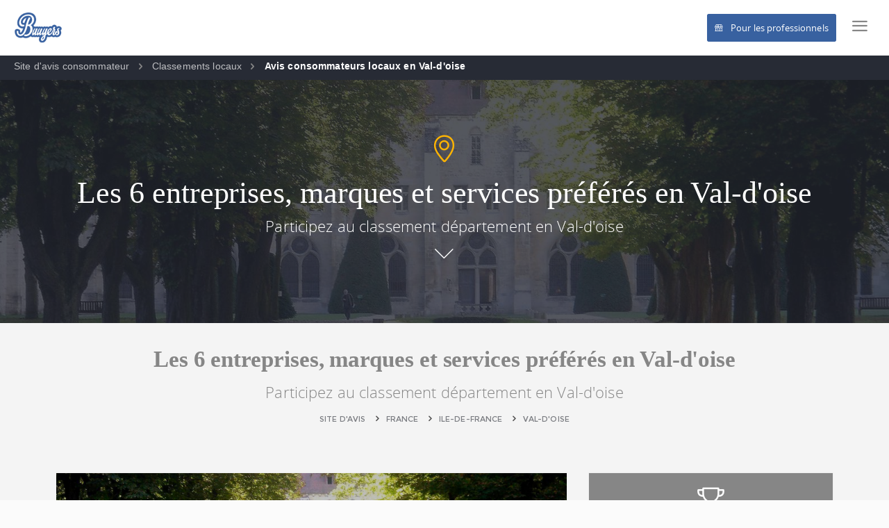

--- FILE ---
content_type: text/html; charset=UTF-8
request_url: https://www.buuyers.com/top/ile-de-france/val-doise
body_size: 8025
content:
<!-- DEPARTEMENT SIMPLE -->

<!DOCTYPE html>
<html lang="fr">
<head>
  <meta http-equiv="content-type" content="text/html;charset=UTF-8" />
 <meta charset="utf-8" />
 <title>Quels services, marques, entreprises sont au top en Val-d&#039;oise</title>
 <meta name="viewport" content="width=device-width, initial-scale=1.0, maximum-scale=1.0, user-scalable=no" />
 <link rel="icon" type="image/x-icon" href="https://www.buuyers.com/fav.ico" />
 <meta name="apple-mobile-web-app-capable" content="yes">
 <meta name="apple-touch-fullscreen" content="yes">
 <meta name="apple-mobile-web-app-status-bar-style" content="default">
 <meta name="description" content="D&eacute;couvrez les 6 entreprises, services, marques pr&eacute;f&eacute;r&eacute;es en Val-d&#039;oise - Classement ind&eacute;pendant et collaboratif."  />
 <meta name="author" content="Buuyers"  />
 <meta name="google-site-verification" content="V2Y_hNBCC67C03sju8scg08LGrb7PibSmm8Sf6NAdx8"/>
 <meta name="msvalidate.01" content="61867F41F2FC3E2E95FA8373E464ED1A"/>
 <meta name="keywords" content="classement, d&eacute;partemental, Val-d&#039;oise"/>
 <meta name="robots" content="index, follow"/>
 <meta property="og:title" content="Quels services, marques, entreprises sont au top en Val-d&#039;oise"/>
 <meta property="og:type" content="website"/>
 <meta property="og:image" content="https://www.buuyers.com/images/OG/Recherche.jpg"/>
 <meta property="og:url" content="https://www.buuyers.com/top/ile-de-france/val-doise"/>
 <meta property="og:description" content="D&eacute;couvrez les 6 entreprises, services, marques pr&eacute;f&eacute;r&eacute;es en Val-d&#039;oise - Classement ind&eacute;pendant et collaboratif."/>
 <meta name="twitter:card" content="summary"/>
 <meta name="twitter:site" content="@Buuyers"/>
 <meta name="twitter:title" content="Quels services, marques, entreprises sont au top en Val-d&#039;oise"/>
 <meta name="twitter:description" content="D&eacute;couvrez les 6 entreprises, services, marques pr&eacute;f&eacute;r&eacute;es en Val-d&#039;oise - Classement ind&eacute;pendant et collaboratif."/>
 <meta name="twitter:image" content="https://www.buuyers.com/images/OG/Recherche.jpg"/>
 <meta name="twitter:url" content="https://www.buuyers.com/top/ile-de-france/val-doise"/>
 <meta name="identifier-url" content="https://www.buuyers.com/"> 
 <link rel="manifest" href="https://www.buuyers.com/manifest.json">
 <link rel="publisher" href="https://plus.google.com/+Buuyers"/>
 <link rel="apple-touch-icon" href="https://www.buuyers.com/assets/icons/apple-touch-icon.png">
 <link rel="apple-touch-icon" href="https://www.buuyers.com/assets/icons/apple-touch-icon.png">
 <link rel="apple-touch-icon" sizes="76x76" href="https://www.buuyers.com/assets/icons/apple-touch-icon-76x76.png">
 <link rel="apple-touch-icon" sizes="120x120" href="https://www.buuyers.com/assets/icons/apple-touch-icon-120x120.png">
 <link rel="apple-touch-icon" sizes="152x152" href="https://www.buuyers.com/assets/icons/apple-touch-icon-152x152.png">
 <link rel="apple-touch-icon" sizes="180x180" href="https://www.buuyers.com/assets/icons/apple-touch-icon-180x180.png">
  <link rel="canonical" href="https://www.buuyers.com/top/ile-de-france/val-doise"/>
  <!-- ADSENS -->
<script async src="//pagead2.googlesyndication.com/pagead/js/adsbygoogle.js"></script>
<script>
  (adsbygoogle = window.adsbygoogle || []).push({
    google_ad_client: "ca-pub-2989380499004444",
    enable_page_level_ads: true
});
</script>
<!-- ADSENS -->  <link href="https://www.buuyers.com/assets/plugins/pace/pace-theme-flash.css" rel="stylesheet" type="text/css" />
<link href="https://www.buuyers.com/assets/plugins/boostrapv3/css/bootstrap.min.css" rel="stylesheet" type="text/css" />
<link href="https://www.buuyers.com/assets/plugins/font-awesome/css/font-awesome.css" rel="stylesheet" type="text/css" />
<link href="https://www.buuyers.com/assets/plugins/jquery-scrollbar/jquery.scrollbar.css" rel="stylesheet" type="text/css" media="screen" />
<link href="https://www.buuyers.com/assets/plugins/bootstrap-select2/select2.css" rel="stylesheet" type="text/css" media="screen" />
<link href="https://www.buuyers.com/assets/plugins/switchery/css/switchery.min.css" rel="stylesheet" type="text/css" media="screen" />
<link href="https://www.buuyers.com/pages/css/pages-icons.css" rel="stylesheet" type="text/css">
<link href="https://www.buuyers.com/assets/plugins/bootstrap-datepicker/css/datepicker3.css" rel="stylesheet" type="text/css" media="screen">
<link href="https://www.buuyers.com/assets/plugins/bootstrap-timepicker/bootstrap-timepicker.min.css" rel="stylesheet" type="text/css" media="screen">
<link rel="stylesheet" href="https://cdnjs.cloudflare.com/ajax/libs/highlight.js/8.8.0/styles/monokai.min.css">
<link class="main-stylesheet" href="https://www.buuyers.com/pages/css/pages.css" rel="stylesheet" type="text/css"/>
<link href="/pages/css/pricing.css" rel="stylesheet" type="text/css" media="screen" />
<link rel="stylesheet" href="https://www.buuyers.com/assets/plugins/easy_autocomplete/easy-autocomplete.css">
<link href="https://www.buuyers.com/assets/plugins/bootstrap-tour/bootstrap-tour.min.css" rel="stylesheet" type="text/css" media="screen">
<!--[if lte IE 9]><link href="https://www.buuyers.com/pages/css/ie9.css" rel="stylesheet" type="text/css" /><![endif]-->
<script type="text/javascript"> window.onload = function()
{
      // fix for windows 8
      if (navigator.appVersion.indexOf("Windows NT 6.2") != -1) document.head.innerHTML += '<link rel="stylesheet" type="text/css" href="https://www.buuyers.com/pages/css/windows.chrome.fix.css" />'
    }
  </script>
       <script async src="//pagead2.googlesyndication.com/pagead/js/adsbygoogle.js"></script>
<script>
  (adsbygoogle = window.adsbygoogle || []).push({
    google_ad_client: "ca-pub-2989380499004444",
    enable_page_level_ads: true
  });
</script>
<!-- END ADSENS --></head>
<body class="fixed-header">
  <div class="page-container">
    <div  class="header" >
      <div class="pull-left">
        <div class="header-inner">
          <div class="inline">
            <a href="https://www.buuyers.com" class="hidden-xs hidden-sm p-l-20">
              <img src="https://www.buuyers.com/assets/img/logo.png" alt="logo" data-src="https://www.buuyers.com/assets/img/logo.png" data-src-retina="https://www.buuyers.com/assets/img/logo_2x.png" width="70">
            </a>
            <a href="https://www.buuyers.com" class="visible-xs visible-sm">
              <img src="https://www.buuyers.com/assets/img/logo_mobile.png" alt="logo" data-src="https://www.buuyers.com/assets/img/logo_mobile.png" data-src-retina="https://www.buuyers.com/assets/img/logo_mobile.png" height="35">
            </a>
          </div>
        </div>
      </div>
      <!-- Barre de recherche -->
      <div class="p-l-30 pull-left sm-table hidden" style="margin-top:12px;width: 60%;">
        <!-- include('front.avis.partials.form_search_light') -->
      </div>
      <div class="pull-right">
    <div class="pull-left hidden-xs" style="padding-top:25px;">
      <a class="text-master" href="#" style="width: 140px;" id="trigger-overlay" type="button"> <i class="fs-2em bold icon icon--menu p-r-10"></i></a>
    </div>
    <div class="pull-left visible-xs" style="padding-top:8px;">
      <a class="text-master" href="/login" style="width: 140px;" id="trigger-overlay" type="button"> <i class="fs-2em bold icon icon--menu p-r-10"></i></a>
    </div>
  </div>
  <!-- Menu -->
  <link rel="stylesheet" type="text/css" href="/menu-top/css/style1.css"/>
  <script src="/menu-top/js/modernizr.custom.js"></script>
  <style type="text/css">
   .overlay{
    background: rgba(57, 98, 161, 0.69)!important;
  }
</style>
<div class="overlay overlay-hugeinc">
  <button type="button" class="overlay-close">Close</button>
  <nav>
    <ul style="margin-left:-30px;background-color:white;">
      <div class="col-md-12 m-b-50 text-center">
        <br>
        <img src="/assets/img/logo_2x.png" style="width:100px;">
        <br>
        <hr>
        <div class="text-center p-t-10">
          <a class="btn btn-success btn-lg btn-block" href="/login" rel="nofollow" style="height:60px;"><div style="margin-top:7px;"><i class="sl-envelope-open fs-15em text-white p-r-20" style="padding-top:8px;"></i><span class="text-container text-white fs-15em">Se connecter avec un E-mail</span></div></a>
          <div class="text-center p-t-10">
            <a class="btn btn-primary btn-lg btn-block" href="/facebook" rel="nofollow" style="height:60px;"><i class="fa fa-facebook fs-15em text-white p-r-20" style="padding-top:8px;"></i><span class="text-container text-white fs-15em">Se connecter avec Facebook</span></a>
          </div>
          <div class="p-t-10 text-master">
            <p>ou <a href="/register" class="hint-text">inscrivez-vous</a> avec votre e-mail</p>
          </div>
        </div>
      </div>
    </ul>
  </nav>
</div>
<script src="/menu-top/js/classie.js"></script>
<script src="/menu-top/js/demo1.js"></script>

            <span class="pull-right p-t-30 p-r-20 hidden-xs"><a href="/business" class="text-white" style="border: 1px solid #3962a1;background: #3861a0; border-radius:3px;color:#fff;padding:10px;"><i class="icon icon--store p-r-10"></i>Pour les professionnels</a></span>
          </div>
    <div class="page-content-wrapper bg-grey">
      <div  class="content" >
        
<div class="hidden-xs" style="background-color:#272b35;height:35px;">
    <p class="p-t-5">
        <span class="p-l-20">
            <a class="text-white hint-text" href="https://www.buuyers.com/top"><span>Site d'avis consommateur</span></a>
        </span>
        <i class="pg-arrow_right p-r-5 p-l-5"></i>
        <span>
            <a class="text-white hint-text" href="https://www.buuyers.com/annuaire/categories"><span>Classements locaux</span></a>
        </span>
        <i class="pg-arrow_right p-r-5 p-l-5"></i>
        <span>
        <a href="/" class="bold text-white"><span>Avis consommateurs locaux en Val-d&#039;oise</span></a>
        </span>
    </p>
</div>
<div class="visible-xs" style="height:20px;">
</div>
<div class="clearfix"></div>
<div class="jumbotron" style="min-height: 350px;margin-bottom: 0px;">
    <div style="background-image: url('https://www.buuyers.com/images/top/departments/val-doise.jpg');min-height: 350px;background-size: cover;">
        <div class="cover-filter"></div>
        <div class="col-md-12 text-center p-t-60">
            <br>
            <div class="clearfix"></div>
            <i class="sl-pointer" style="color:#ffb402;font-size:3em;"></i>
            <h1 class="text-white" style="font-family: 'Pacifico', cursive;;margin-top:20px;">Les 6 entreprises, marques et services préférés en Val-d&#039;oise</h1>
            <h2 class="text-white fs-h4">Participez au classement département en Val-d&#039;oise</h2>
            <div class="col-md-6 col-md-offset-3">
                <p class="text-white"><i class="icon icon--chevron-down" style="font-size:2em;"></i></p>
            </div>
        </div>
    </div>
</div>
<div class="visible-xs" style="height:20px;">
</div>
<div class="container text-center m-t-20">
    <h1 class="text-master" style="font-family: 'Pacifico', cursive;;"><strong>Les 6 entreprises, marques et services préférés en Val-d&#039;oise</strong></h1>
    <h2 class="text-master fs-h4">Participez au classement département en Val-d&#039;oise</h2>
    <ul class="breadcrumb p-t-0 m-b-20" itemscope itemtype="https://schema.org/BreadcrumbList">
        <li itemprop="itemListElement" itemscope itemtype="https://schema.org/ListItem"><a href="https://www.buuyers.com" itemprop="item" itemtype="https://schema.org/WebPage"><span itemprop="name">Site d'avis</span></a><meta itemprop="position" content="1" /></li>
        <li itemprop="itemListElement" itemscope itemtype="https://schema.org/ListItem"><a href="https://www.buuyers.com/france" itemprop="item" itemtype="https://schema.org/WebPage"><span itemprop="name">France</span></a><meta itemprop="position" content="2" /></li>
        <li itemprop="itemListElement" itemscope itemtype="https://schema.org/ListItem"><a href="https://www.buuyers.com/top/ile-de-france" itemprop="item" itemtype="https://schema.org/WebPage"><span itemprop="name">Ile-de-France</span></a><meta itemprop="position" content="3" /></li>
        <li itemprop="itemListElement" itemscope itemtype="https://schema.org/ListItem"><a href="https://www.buuyers.com/top/ile-de-france/val-doise" itemprop="item" itemtype="https://schema.org/WebPage"><span itemprop="name">Val-d&#039;oise</span></a><meta itemprop="position" content="4" /></li>
    </ul>
</div>

<section class="container padding-10 m-t-20 m-b-50">
    <div class="col-md-8">
        <div class="panel panel-default">
            <img src="https://www.buuyers.com/images/top/departments/val-doise.jpg" style="width:100%;">
            <h1 class="text-white text-center" style="font-family: 'Pacifico', cursive;margin-top:-125px; margin-bottom:100px;">Que cherchez-vous à Val-d&#039;oise ? </h1>
            <div class="clearfix"></div>
            <div class="columns-2">
                <h1 class="p-l-40">Val-d&#039;oise</h1>
                <p class="label label-warning m-l-40 m-b-20">Département de Val-d&#039;oise</p>
                <ul class="text-left p-l-40">
                                        <li><i class="sl-pointer p-r-10"></i><a href="https://www.buuyers.com/top/ile-de-france/val-doise/argenteuil">Avis vérifiés à Argenteuil</a><br><span style="color:#a8a8a8">Et autour de Argenteuil</span></li>
                                        <li><i class="sl-pointer p-r-10"></i><a href="https://www.buuyers.com/top/ile-de-france/val-doise/cergy">Avis vérifiés à Cergy</a><br><span style="color:#a8a8a8">Et autour de Cergy</span></li>
                                        <li><i class="sl-pointer p-r-10"></i><a href="https://www.buuyers.com/top/ile-de-france/val-doise/sarcelles">Avis vérifiés à Sarcelles</a><br><span style="color:#a8a8a8">Et autour de Sarcelles</span></li>
                                        <li><i class="sl-pointer p-r-10"></i><a href="https://www.buuyers.com/top/ile-de-france/val-doise/herblay">Avis vérifiés à Herblay</a><br><span style="color:#a8a8a8">Et autour de Herblay</span></li>
                                        <li><i class="sl-pointer p-r-10"></i><a href="https://www.buuyers.com/top/ile-de-france/val-doise/pontoise">Avis vérifiés à Pontoise</a><br><span style="color:#a8a8a8">Et autour de Pontoise</span></li>
                                        <li><i class="sl-pointer p-r-10"></i><a href="https://www.buuyers.com/top/ile-de-france/val-doise/taverny">Avis vérifiés à Taverny</a><br><span style="color:#a8a8a8">Et autour de Taverny</span></li>
                                        <li><i class="sl-pointer p-r-10"></i><a href="https://www.buuyers.com/top/ile-de-france/val-doise/bezons">Avis vérifiés à Bezons</a><br><span style="color:#a8a8a8">Et autour de Bezons</span></li>
                                        <li><i class="sl-pointer p-r-10"></i><a href="https://www.buuyers.com/top/ile-de-france/val-doise/saint-ouen-laumone">Avis vérifiés à Saint-Ouen-l&#039;Aum&ocirc;ne</a><br><span style="color:#a8a8a8">Et autour de Saint-Ouen-l&#039;Aum&ocirc;ne</span></li>
                                        <li><i class="sl-pointer p-r-10"></i><a href="https://www.buuyers.com/top/ile-de-france/val-doise/eaubonne">Avis vérifiés à Eaubonne</a><br><span style="color:#a8a8a8">Et autour de Eaubonne</span></li>
                                        <li><i class="sl-pointer p-r-10"></i><a href="https://www.buuyers.com/top/ile-de-france/val-doise/goussainville">Avis vérifiés à Goussainville</a><br><span style="color:#a8a8a8">Et autour de Goussainville</span></li>
                                        <li><i class="sl-pointer p-r-10"></i><a href="https://www.buuyers.com/top/ile-de-france/val-doise/garges-les-gonesse">Avis vérifiés à Garges-l&egrave;s-Gonesse</a><br><span style="color:#a8a8a8">Et autour de Garges-l&egrave;s-Gonesse</span></li>
                                        <li><i class="sl-pointer p-r-10"></i><a href="https://www.buuyers.com/top/ile-de-france/val-doise/sannois">Avis vérifiés à Sannois</a><br><span style="color:#a8a8a8">Et autour de Sannois</span></li>
                                        <li><i class="sl-pointer p-r-10"></i><a href="https://www.buuyers.com/top/ile-de-france/val-doise/cormeilles-en-parisis">Avis vérifiés à Cormeilles-en-Parisis</a><br><span style="color:#a8a8a8">Et autour de Cormeilles-en-Parisis</span></li>
                                        <li><i class="sl-pointer p-r-10"></i><a href="https://www.buuyers.com/top/ile-de-france/val-doise/saint-leu-la-foret">Avis vérifiés à Saint-Leu-la-For&ecirc;t</a><br><span style="color:#a8a8a8">Et autour de Saint-Leu-la-For&ecirc;t</span></li>
                                        <li><i class="sl-pointer p-r-10"></i><a href="https://www.buuyers.com/top/ile-de-france/val-doise/deuil-la-barre">Avis vérifiés à Deuil-la-Barre</a><br><span style="color:#a8a8a8">Et autour de Deuil-la-Barre</span></li>
                                        <li><i class="sl-pointer p-r-10"></i><a href="https://www.buuyers.com/top/ile-de-france/val-doise/enghien-les-bains">Avis vérifiés à Enghien-les-Bains</a><br><span style="color:#a8a8a8">Et autour de Enghien-les-Bains</span></li>
                                        <li><i class="sl-pointer p-r-10"></i><a href="https://www.buuyers.com/top/ile-de-france/val-doise/ermont">Avis vérifiés à Ermont</a><br><span style="color:#a8a8a8">Et autour de Ermont</span></li>
                                        <li><i class="sl-pointer p-r-10"></i><a href="https://www.buuyers.com/top/ile-de-france/val-doise/saint-gratien">Avis vérifiés à Saint-Gratien</a><br><span style="color:#a8a8a8">Et autour de Saint-Gratien</span></li>
                                        <li><i class="sl-pointer p-r-10"></i><a href="https://www.buuyers.com/top/ile-de-france/val-doise/montmorency">Avis vérifiés à Montmorency</a><br><span style="color:#a8a8a8">Et autour de Montmorency</span></li>
                                        <li><i class="sl-pointer p-r-10"></i><a href="https://www.buuyers.com/top/ile-de-france/val-doise/montigny-les-cormeilles">Avis vérifiés à Montigny-l&egrave;s-Cormeilles</a><br><span style="color:#a8a8a8">Et autour de Montigny-l&egrave;s-Cormeilles</span></li>
                                        <li><i class="sl-pointer p-r-10"></i><a href="https://www.buuyers.com/top/ile-de-france/val-doise/soisy-sous-montmorency">Avis vérifiés à Soisy-sous-Montmorency</a><br><span style="color:#a8a8a8">Et autour de Soisy-sous-Montmorency</span></li>
                                        <li><i class="sl-pointer p-r-10"></i><a href="https://www.buuyers.com/top/ile-de-france/val-doise/domont">Avis vérifiés à Domont</a><br><span style="color:#a8a8a8">Et autour de Domont</span></li>
                                        <li><i class="sl-pointer p-r-10"></i><a href="https://www.buuyers.com/top/ile-de-france/val-doise/gonesse">Avis vérifiés à Gonesse</a><br><span style="color:#a8a8a8">Et autour de Gonesse</span></li>
                                        <li><i class="sl-pointer p-r-10"></i><a href="https://www.buuyers.com/top/ile-de-france/val-doise/villiers-le-bel">Avis vérifiés à Villiers-le-Bel</a><br><span style="color:#a8a8a8">Et autour de Villiers-le-Bel</span></li>
                                        <li><i class="sl-pointer p-r-10"></i><a href="https://www.buuyers.com/top/ile-de-france/val-doise/osny">Avis vérifiés à Osny</a><br><span style="color:#a8a8a8">Et autour de Osny</span></li>
                                        <li><i class="sl-pointer p-r-10"></i><a href="https://www.buuyers.com/top/ile-de-france/val-doise/franconville">Avis vérifiés à Franconville</a><br><span style="color:#a8a8a8">Et autour de Franconville</span></li>
                                        <li><i class="sl-pointer p-r-10"></i><a href="https://www.buuyers.com/top/ile-de-france/val-doise/lisle-adam">Avis vérifiés à L&#039;Isle-Adam</a><br><span style="color:#a8a8a8">Et autour de L&#039;Isle-Adam</span></li>
                                        <li><i class="sl-pointer p-r-10"></i><a href="https://www.buuyers.com/top/ile-de-france/val-doise/arnouville">Avis vérifiés à Arnouville</a><br><span style="color:#a8a8a8">Et autour de Arnouville</span></li>
                                        <li><i class="sl-pointer p-r-10"></i><a href="https://www.buuyers.com/top/ile-de-france/val-doise/saint-brice-sous-foret">Avis vérifiés à Saint-Brice-sous-For&ecirc;t</a><br><span style="color:#a8a8a8">Et autour de Saint-Brice-sous-For&ecirc;t</span></li>
                                        <li><i class="sl-pointer p-r-10"></i><a href="https://www.buuyers.com/top/ile-de-france/val-doise/beaumont-sur-oise">Avis vérifiés à Beaumont-sur-Oise</a><br><span style="color:#a8a8a8">Et autour de Beaumont-sur-Oise</span></li>
                                        <li><i class="sl-pointer p-r-10"></i><a href="https://www.buuyers.com/top/ile-de-france/val-doise/ragny">Avis vérifiés à &Eacute;ragny</a><br><span style="color:#a8a8a8">Et autour de &Eacute;ragny</span></li>
                                        <li><i class="sl-pointer p-r-10"></i><a href="https://www.buuyers.com/top/ile-de-france/val-doise/groslay">Avis vérifiés à Groslay</a><br><span style="color:#a8a8a8">Et autour de Groslay</span></li>
                                        <li><i class="sl-pointer p-r-10"></i><a href="https://www.buuyers.com/top/ile-de-france/val-doise/pierrelaye">Avis vérifiés à Pierrelaye</a><br><span style="color:#a8a8a8">Et autour de Pierrelaye</span></li>
                                        <li><i class="sl-pointer p-r-10"></i><a href="https://www.buuyers.com/top/ile-de-france/val-doise/beauchamp">Avis vérifiés à Beauchamp</a><br><span style="color:#a8a8a8">Et autour de Beauchamp</span></li>
                                        <li><i class="sl-pointer p-r-10"></i><a href="https://www.buuyers.com/top/ile-de-france/val-doise/montmagny">Avis vérifiés à Montmagny</a><br><span style="color:#a8a8a8">Et autour de Montmagny</span></li>
                                        <li><i class="sl-pointer p-r-10"></i><a href="https://www.buuyers.com/top/ile-de-france/val-doise/mery-sur-oise">Avis vérifiés à M&eacute;ry-sur-Oise</a><br><span style="color:#a8a8a8">Et autour de M&eacute;ry-sur-Oise</span></li>
                                        <li><i class="sl-pointer p-r-10"></i><a href="https://www.buuyers.com/top/ile-de-france/val-doise/jouy-le-moutier">Avis vérifiés à Jouy-le-Moutier</a><br><span style="color:#a8a8a8">Et autour de Jouy-le-Moutier</span></li>
                                        <li><i class="sl-pointer p-r-10"></i><a href="https://www.buuyers.com/top/ile-de-france/val-doise/auvers-sur-oise">Avis vérifiés à Auvers-sur-Oise</a><br><span style="color:#a8a8a8">Et autour de Auvers-sur-Oise</span></li>
                                        <li><i class="sl-pointer p-r-10"></i><a href="https://www.buuyers.com/top/ile-de-france/val-doise/magny-en-vexin">Avis vérifiés à Magny-en-Vexin</a><br><span style="color:#a8a8a8">Et autour de Magny-en-Vexin</span></li>
                                        <li><i class="sl-pointer p-r-10"></i><a href="https://www.buuyers.com/top/ile-de-france/val-doise/le-plessis-bouchard">Avis vérifiés à Le Plessis-Bouchard</a><br><span style="color:#a8a8a8">Et autour de Le Plessis-Bouchard</span></li>
                                    </ul>
            </div>
        </div>
    </div>
    <div class="col-md-4">
        <div class="panel panel-default">
            <div class="text-center bg-master padding-20 m-b-20">
                <i class="sl-trophy" style="color:white;font-size:3em;"></i>
            </div>
            <div class="text-center m-t-10 p-b-30 padding-10">
                <h5 class="text-master" id="promouvoir">Partagez à vos amis le classement <span class="badge">12</span></h5>
                <a href="http://twitter.com/share?url=https://www.buuyers.com/top/ile-de-france/val-doise&text=Quels services, marques, entreprises sont au top en Val-d&#039;oise&via=buuyers" target="_blank" rel="nofollow" class="share-btn twitter"><i class="fa fa-twitter"></i></a>
                <a href="https://plus.google.com/share?url=https://www.buuyers.com/top/ile-de-france/val-doise"
                target="_blank" rel="nofollow" class="share-btn google-plus"><i class="fa fa-google-plus"></i></a>
                <a href="http://www.facebook.com/sharer/sharer.php?u=https://www.buuyers.com/top/ile-de-france/val-doise"
                target="_blank" rel="nofollow" class="share-btn facebook"><i class="fa fa-facebook"></i></a>
                <a href="http://www.linkedin.com/shareArticle?url=https://www.buuyers.com/top/ile-de-france/val-doise&title=Quels services, marques, entreprises sont au top en Val-d&#039;oise&summary=Classement&source=Buuyers" target="_blank" rel="nofollow" class="share-btn linkedin"><i class="fa fa-linkedin"></i></a>
                <br>
                <div class="clearfix"></div>
            </div>
            <hr>



                        <article class="single">
                <a href="https://www.buuyers.com/avis-serrurerie-metallerie-vallangoujard">
                    <div class="padding-10">
                        <img src="https://www.buuyers.com/uploads/pro-logo/serrurerie-metallerie-serrurerie-metallerie-vallangoujard-logo.jpg" alt="Logo Serrurerie, m&eacute;tallerie Vallangoujard" class="pull-left m-r-20 m-l-10" style="width:40px;border-radius:4px;">
                                                                        <i class="fa fa-star" style="background-color:white;color:#ffb402;font-size:16px;padding:0px;"></i>
                                                                                                <i class="fa fa-star" style="background-color:white;color:#ffb402;font-size:16px;padding:0px;"></i>
                                                                                                <i class="fa fa-star" style="background-color:white;color:#ffb402;font-size:16px;padding:0px;"></i>
                                                                                                <i class="fa fa-star" style="background-color:white;color:#ffb402;font-size:16px;padding:0px;"></i>
                                                                                                <i class="fa fa-star" style="background-color:white;color:#ffb402;font-size:16px;padding:0px;"></i>
                                                                                                <span class="hint-text p-l-20" style="color: #ffb402;">12 avis et votes</span>
                                                <meta content="https://www.buuyers.com/avis-serrurerie-metallerie-vallangoujard">
                        <h4 class="m-t-0 m-b-0" style="font-size:15px;font-weight: 300;">Serrurerie, m&eacute;tallerie Vallangoujard</h4>
                        <h3 class="m-t-5" style="font-size:16px;font-weight: 600;line-height:10px;"><span >Concours </span></h3>
                        <p class="m-b-0"><em><span class="text-master hint-text">Awards Val-d&#039;oise : N°1 sur 6 Professionnels <br> Prix d'excellence du 95 généraliste</span></em></p>
                    </div>
                    <hr class="m-t-5 m-b-5">
                    <div class="clearfix"></div>
                </a>
            </article>
                        <article class="single">
                <a href="https://www.buuyers.com/avis-vitrerie-nucourt">
                    <div class="padding-10">
                        <img src="https://www.buuyers.com/uploads/pro-logo/vitrerie-vitrerie-nucourt-logo.jpg" alt="Logo Vitrerie Nucourt" class="pull-left m-r-20 m-l-10" style="width:40px;border-radius:4px;">
                                                                        <i class="fa fa-star" style="background-color:white;color:#ffb402;font-size:16px;padding:0px;"></i>
                                                                                                <i class="fa fa-star" style="background-color:white;color:#ffb402;font-size:16px;padding:0px;"></i>
                                                                                                <i class="fa fa-star" style="background-color:white;color:#ffb402;font-size:16px;padding:0px;"></i>
                                                                                                <i class="fa fa-star" style="background-color:white;color:#ffb402;font-size:16px;padding:0px;"></i>
                                                                                                <i class="fa fa-star" style="background-color:white;color:#ffb402;font-size:16px;padding:0px;"></i>
                                                                                                <span class="hint-text p-l-20" style="color: #ffb402;">12 avis et votes</span>
                                                <meta content="https://www.buuyers.com/avis-vitrerie-nucourt">
                        <h4 class="m-t-0 m-b-0" style="font-size:15px;font-weight: 300;">Vitrerie Nucourt</h4>
                        <h3 class="m-t-5" style="font-size:16px;font-weight: 600;line-height:10px;"><span >Concours </span></h3>
                        <p class="m-b-0"><em><span class="text-master hint-text">Awards Val-d&#039;oise : N°2 sur 6 Professionnels <br> Prix d'excellence du 95 généraliste</span></em></p>
                    </div>
                    <hr class="m-t-5 m-b-5">
                    <div class="clearfix"></div>
                </a>
            </article>
                        <article class="single">
                <a href="https://www.buuyers.com/avis-depannage-chauffage-jagny-sous-bois">
                    <div class="padding-10">
                        <img src="https://www.buuyers.com/uploads/pro-logo/vente-installation-de-chauffage-depannage-chauffage-jagny-sous-bois-logo.jpg" alt="Logo D&eacute;pannage chauffage Jagny-sous-Bois" class="pull-left m-r-20 m-l-10" style="width:40px;border-radius:4px;">
                                                                        <i class="fa fa-star" style="background-color:white;color:#ffb402;font-size:16px;padding:0px;"></i>
                                                                                                <i class="fa fa-star" style="background-color:white;color:#ffb402;font-size:16px;padding:0px;"></i>
                                                                                                <i class="fa fa-star" style="background-color:white;color:#ffb402;font-size:16px;padding:0px;"></i>
                                                                                                <i class="fa fa-star" style="background-color:white;color:#ffb402;font-size:16px;padding:0px;"></i>
                                                                                                <i class="fa fa-star" style="background-color:white;color:#aba9a5;font-size:16px;padding:0px;"></i>
                                                                                                <span class="hint-text p-l-20" style="color: #ffb402;">14 avis et votes</span>
                                                <meta content="https://www.buuyers.com/avis-depannage-chauffage-jagny-sous-bois">
                        <h4 class="m-t-0 m-b-0" style="font-size:15px;font-weight: 300;">D&eacute;pannage chauffage Jagny-sous-Bois</h4>
                        <h3 class="m-t-5" style="font-size:16px;font-weight: 600;line-height:10px;"><span >Concours </span></h3>
                        <p class="m-b-0"><em><span class="text-master hint-text">Awards Val-d&#039;oise : N°3 sur 6 Professionnels <br> Prix d'excellence du 95 généraliste</span></em></p>
                    </div>
                    <hr class="m-t-5 m-b-5">
                    <div class="clearfix"></div>
                </a>
            </article>
                        <article class="single">
                <a href="https://www.buuyers.com/avis-vitrerie-sagy-2">
                    <div class="padding-10">
                        <img src="https://www.buuyers.com/uploads/pro-logo/vitrerie-vitrerie-sagy-2-logo.jpg" alt="Logo Vitrerie Sagy" class="pull-left m-r-20 m-l-10" style="width:40px;border-radius:4px;">
                                                                        <i class="fa fa-star" style="background-color:white;color:#ffb402;font-size:16px;padding:0px;"></i>
                                                                                                <i class="fa fa-star" style="background-color:white;color:#ffb402;font-size:16px;padding:0px;"></i>
                                                                                                <i class="fa fa-star" style="background-color:white;color:#ffb402;font-size:16px;padding:0px;"></i>
                                                                                                <i class="fa fa-star" style="background-color:white;color:#ffb402;font-size:16px;padding:0px;"></i>
                                                                                                <i class="fa fa-star" style="background-color:white;color:#ffb402;font-size:16px;padding:0px;"></i>
                                                                                                <span class="hint-text p-l-20" style="color: #ffb402;">10 avis et votes</span>
                                                <meta content="https://www.buuyers.com/avis-vitrerie-sagy-2">
                        <h4 class="m-t-0 m-b-0" style="font-size:15px;font-weight: 300;">Vitrerie Sagy</h4>
                        <h3 class="m-t-5" style="font-size:16px;font-weight: 600;line-height:10px;"><span >Concours </span></h3>
                        <p class="m-b-0"><em><span class="text-master hint-text">Awards Val-d&#039;oise : N°4 sur 6 Professionnels <br> Prix d'excellence du 95 généraliste</span></em></p>
                    </div>
                    <hr class="m-t-5 m-b-5">
                    <div class="clearfix"></div>
                </a>
            </article>
                        <article class="single">
                <a href="https://www.buuyers.com/avis-vitrerie-bouffemont">
                    <div class="padding-10">
                        <img src="https://www.buuyers.com/uploads/pro-logo/vitrerie-vitrerie-bouffemont-logo.jpg" alt="Logo Vitrerie Bouff&eacute;mont" class="pull-left m-r-20 m-l-10" style="width:40px;border-radius:4px;">
                                                                        <i class="fa fa-star" style="background-color:white;color:#ffb402;font-size:16px;padding:0px;"></i>
                                                                                                <i class="fa fa-star" style="background-color:white;color:#ffb402;font-size:16px;padding:0px;"></i>
                                                                                                <i class="fa fa-star" style="background-color:white;color:#ffb402;font-size:16px;padding:0px;"></i>
                                                                                                <i class="fa fa-star" style="background-color:white;color:#ffb402;font-size:16px;padding:0px;"></i>
                                                                                                <i class="fa fa-star" style="background-color:white;color:#ffb402;font-size:16px;padding:0px;"></i>
                                                                                                <span class="hint-text p-l-20" style="color: #ffb402;">10 avis et votes</span>
                                                <meta content="https://www.buuyers.com/avis-vitrerie-bouffemont">
                        <h4 class="m-t-0 m-b-0" style="font-size:15px;font-weight: 300;">Vitrerie Bouff&eacute;mont</h4>
                        <h3 class="m-t-5" style="font-size:16px;font-weight: 600;line-height:10px;"><span >Concours </span></h3>
                        <p class="m-b-0"><em><span class="text-master hint-text">Awards Val-d&#039;oise : N°5 sur 6 Professionnels <br> Prix d'excellence du 95 généraliste</span></em></p>
                    </div>
                    <hr class="m-t-5 m-b-5">
                    <div class="clearfix"></div>
                </a>
            </article>
                        <article class="single">
                <a href="https://www.buuyers.com/avis-vitrerie-le-plessis-luzarches">
                    <div class="padding-10">
                        <img src="https://www.buuyers.com/uploads/pro-logo/vitrerie-vitrerie-le-plessis-luzarches-logo.jpg" alt="Logo Vitrerie Le Plessis-Luzarches" class="pull-left m-r-20 m-l-10" style="width:40px;border-radius:4px;">
                                                                        <i class="fa fa-star" style="background-color:white;color:#ffb402;font-size:16px;padding:0px;"></i>
                                                                                                <i class="fa fa-star" style="background-color:white;color:#ffb402;font-size:16px;padding:0px;"></i>
                                                                                                <i class="fa fa-star" style="background-color:white;color:#ffb402;font-size:16px;padding:0px;"></i>
                                                                                                <i class="fa fa-star" style="background-color:white;color:#ffb402;font-size:16px;padding:0px;"></i>
                                                                                                <i class="fa fa-star" style="background-color:white;color:#aba9a5;font-size:16px;padding:0px;"></i>
                                                                                                <span class="hint-text p-l-20" style="color: #ffb402;">11 avis et votes</span>
                                                <meta content="https://www.buuyers.com/avis-vitrerie-le-plessis-luzarches">
                        <h4 class="m-t-0 m-b-0" style="font-size:15px;font-weight: 300;">Vitrerie Le Plessis-Luzarches</h4>
                        <h3 class="m-t-5" style="font-size:16px;font-weight: 600;line-height:10px;"><span >Concours </span></h3>
                        <p class="m-b-0"><em><span class="text-master hint-text">Awards Val-d&#039;oise : N°6 sur 6 Professionnels <br> Prix d'excellence du 95 généraliste</span></em></p>
                    </div>
                    <hr class="m-t-5 m-b-5">
                    <div class="clearfix"></div>
                </a>
            </article>
                    </div>
    </div>
</section>
<div id="map-top"></div>
</div>
      </div>
                </div>
  </div>
        <!-- MODAL STICK UP SMALL ALERT -->
    <div class="modal fade slide-right" id="modalAuthRequired" tabindex="-1" role="dialog" aria-hidden="true">
      <div class="modal-dialog modal-sm">
        <div class="modal-content-wrapper">
          <div class="modal-content">
            <button type="button" class="close" data-dismiss="modal" aria-hidden="true"><i class="pg-close fs-14"></i>
            </button>
            <div class="container-xs-height full-height">
              <div class="row-xs-height">
                <div class="modal-body col-xs-height col-middle text-center">
                  <div class="text-primary little-text fs-h5">Vous devez <span class="semi-bold">vous inscrire</span> ou <span class="semi-bold">vous connecter</span> pour accéder à toutes les fonctions</div>
                  <br>
                  <a href="/login" class="btn btn-primary btn-block"><i class="sl-login p-r-10"></i> Connexion l Inscription</a>
                  <button data-target="#modalAuth" data-toggle="search" class="btn btn-info btn-block" data-dismiss="modal"> <i class="sl-magnifier p-r-10"></i> Rechercher une page </button>
                  <br>
                </div>
              </div>
              <hr>
              <div class="row-xs-height">
                <div class="modal-body col-xs-height col-middle text-center">
                  <div class="text-primary little-text fs-h5">
                    <span class="semi-bold fs-h5 text-primary">Créez une page </span> pour déposer vos avis ou promouvoir quelque chose
                  </div>
                  <a href="https://www.buuyers.com/contribute/create" class="btn btn-primary btn-block m-t-30"> <i class="sl-magic-wand p-r-10"></i> Créer une page avis</a>
                </div>
              </div>
            </div>
          </div>
        </div>
        <!-- /.modal-content -->
      </div>
      <!-- /.modal-dialog -->
    </div>
    <!-- END MODAL STICK UP SMALL ALERT -->  <div class="modal fade fill-in" id="modalAuth" tabindex="-1" role="dialog" aria-hidden="true">
      <button type="button" class="close hidden-xs" data-dismiss="modal" aria-hidden="true">
        <i class="pg-close"></i>
      </button>
      <div class="modal-dialog modal-lg">
        <div class="modal-content">
          <div class="modal-body">
            <div id="rootwizard" class="m-t-10">
              <!-- Tab panes -->
              <ul class="nav nav-tabs nav-tabs-linetriangle nav-tabs-separator nav-stack-sm">
                
              </ul>
              <div class="tab-content">
                <div class="tab-pane padding-20 slide-left active" id="connexion">
                  <div class="row row-same-height">
                    <div class="col-md-5 b-r b-dashed b-grey sm-b-b">
                      <div class="text-center">
                        <span class="little-title block m-t-100 hidden-xs">Vous n'avez pas de compte</span>
                        <span class="little-title visible-xs">Vous n'avez pas de compte</span>

                          <span class="little-title"><a data-toggle="tab" href="#inscription" rel="nofollow" aria-expanded="false" class="text-complete">Inscrivez-vous gratuitement</a></span>
                      </div>
                    </div>
                    <div class="col-md-7">
                      <div class="no-padding">
                        <span class="normal-title col-sm-5 xs-12">Connexion</span>
                        <div class="clearfix visible-xs"></div>
                        <div class="col-sm-7 xs-12 m-t-15">                          
                          <a href="https://www.buuyers.com/facebook" rel="nofollow" class="btn btn-social btn-fill btn-facebook">
                              <i class="fa fa-facebook"> </i>
                          </a>
                          <a href="https://www.buuyers.com/google" rel="nofollow" class="btn btn-social btn-fill btn-google">
                              <i class="fa fa-google"> </i>
                          </a>
                          <a href="https://www.buuyers.com/linkedin" rel="nofollow" class="btn btn-social btn-fill btn-linkedin">
                              <i class="fa fa-linkedin"> </i>
                          </a>
                        </div>
                        <div class="clearfix"></div>
                        <form method="POST" action="https://www.buuyers.com/login">
                          <input type="hidden" name="_token" value="TLRBCq81WkmoBGkzMooiFcfmkqR4UZ5atLwvv1cf">
                          <div class="form-group form-group-default m-t-15 required">
                            <label>E-mail</label>
                            <input type="email" class="form-control" required="" name="email" value="">
                          </div>
                          <div class="form-group form-group-default m-t-15 required">
                            <label>Mot de passe</label>
                            <input type="password" class="form-control" required="" name="password" id="password">
                          </div>
                          <div class="form-group m-t-15">
                            <button type="submit" class="btn btn-large btn-primary">Connexion</button>
                          </div>                      
                        </form>
                      </div>
                    </div>
                  </div>
                </div>
                <div class="tab-pane padding-20 slide-left" id="inscription">
                  <div class="row row-same-height">
                    <div class="col-md-5 b-r b-dashed b-grey sm-b-b">
                      <div class="text-center">
                        <span class="little-title block m-t-100 hidden-xs">Vous avez déjà un compte ?</span>
                        <span class="little-title visible-xs">Vous avez déjà un compte ?</span>
                        <span class="little-title"><a data-toggle="tab" href="#connexion" rel="nofollow" aria-expanded="false" class="text-complete">Connectez-vous</a></span>
                      </div>
                    </div>
                    <div class="col-md-7">
                      <div class="no-padding">
                        <span class="normal-title col-sm-5 xs-12">Inscription</span>
                        <div class="col-sm-7 xs-12 m-t-15">                          
                          <a href="https://www.buuyers.com/facebook" rel="nofollow" class="btn btn-social btn-fill btn-facebook">
                              <i class="fa fa-facebook"> </i>
                          </a>
                          <a href="https://www.buuyers.com/google" rel="nofollow" class="btn btn-social btn-fill btn-google">
                              <i class="fa fa-google"> </i>
                          </a>
                          <a href="https://www.buuyers.com/linkedin" rel="nofollow" class="btn btn-social btn-fill btn-linkedin">
                              <i class="fa fa-linkedin"> </i>
                          </a>
                        </div>
                        <div class="clearfix"></div>
                        <form method="POST" action="https://www.buuyers.com/register">
                          <input type="hidden" name="_token" value="TLRBCq81WkmoBGkzMooiFcfmkqR4UZ5atLwvv1cf">
                          <div class="form-group form-group-default m-t-15 required">
                            <label>Nom d'utilisateur</label>
                            <input type="text" class="form-control" required="" name="username" value="">
                          </div>
                          <div class="form-group form-group-default m-t-15 required">
                            <label>E-mail</label>
                            <input type="email" class="form-control" required="" name="email" value="">
                          </div>
                          <div class="form-group form-group-default m-t-15 required">
                            <label>Mot de passe</label>
                            <input type="password" class="form-control" required="" name="password" id="password">
                          </div>
                          <div class="form-group m-t-15">
                            <button type="submit" class="btn btn-large btn-primary">Connexion</button>
                          </div>                      
                        </form>
                      </div>
                    </div>
                  </div>
                </div>
                <div class="tab-pane padding-20 slide-left" id="mdp">
                  <div class="row row-same-height">
                    <div class="col-md-5 b-r b-dashed b-grey sm-b-b">
                      <div class="padding-10 m-t-50 text-center">
                        <span class="normal-title">Mot de passe oublié</span>
                          <span class="little-title"><a data-toggle="tab" href="#inscription" rel="nofollow" aria-expanded="false" class="text-complete">Connectez-vous</a> <br>OU<br> <a data-toggle="tab" href="#inscription" aria-expanded="false" class="text-complete">Inscrivez-vous gratuitement</a></span>
                      </div>
                    </div>
                    <div class="col-md-7">
                      <div class="padding-30">
                        <a href="https://www.buuyers.com/facebook" rel="nofollow" class="btn btn-social btn-fill btn-facebook">
                            <i class="fa fa-facebook"> </i>
                        </a>
                        <a href="https://www.buuyers.com/google" rel="nofollow" class="btn btn-social btn-fill btn-google">
                            <i class="fa fa-google"> </i>
                        </a>
                        <a href="https://www.buuyers.com/linkedin" rel="nofollow" class="btn btn-social btn-fill btn-linkedin">
                            <i class="fa fa-linkedin"> </i>
                        </a>
                        <form method="POST" action="https://www.buuyers.com/password">
                          <input type="hidden" name="_token" value="TLRBCq81WkmoBGkzMooiFcfmkqR4UZ5atLwvv1cf">
                          <div class="form-group form-group-default m-t-15 required">
                            <label>E-mail</label>
                            <input type="email" class="form-control" required="" name="email" value="">
                          </div>
                          <div class="form-group m-t-15">
                            <button type="submit" class="btn btn-large btn-primary">Me renvoyer un mot de passe</button>
                          </div>                      
                        </form>
                      </div>
                    </div>
                  </div>
                </div>
                
              </div>
            </div>
            <a data-toggle="tab" href="#mdp" rel="nofollow" aria-expanded="false" class="pull-right sm-text-center hinted-text p-t-10 p-r-10">Vous avez oublié votre mot de passe ?</a>
          </div>
          <div class="modal-footer">
          </div>
        </div>
        <!-- /.modal-content -->
      </div>
      <!-- /.modal-dialog -->
    </div>                                <script src="https://www.buuyers.com/assets/plugins/pace/pace.min.js" type="text/javascript"></script>
<script src="https://www.buuyers.com/assets/plugins/jquery/jquery-1.11.1.min.js" type="text/javascript"></script>
<script src="https://www.buuyers.com/assets/plugins/modernizr.custom.js" type="text/javascript"></script>
<script src="https://www.buuyers.com/assets/plugins/jquery-ui/jquery-ui.min.js" type="text/javascript"></script>
<script src="https://www.buuyers.com/assets/plugins/boostrapv3/js/bootstrap.min.js" type="text/javascript"></script>
<script src="https://www.buuyers.com/assets/plugins/jquery/jquery-easy.js" type="text/javascript"></script>
<script src="https://www.buuyers.com/assets/plugins/jquery-unveil/jquery.unveil.min.js" type="text/javascript"></script>
<script src="https://www.buuyers.com/assets/plugins/jquery-bez/jquery.bez.min.js"  type="text/javascript"></script>
<script src="https://www.buuyers.com/assets/plugins/jquery-ios-list/jquery.ioslist.min.js" type="text/javascript"></script>
<script src="https://www.buuyers.com/assets/plugins/jquery-actual/jquery.actual.min.js" type="text/javascript"></script>
<script src="https://www.buuyers.com/assets/plugins/jquery-scrollbar/jquery.scrollbar.min.js" type="text/javascript"></script>
<script type="text/javascript" src="https://www.buuyers.com/assets/plugins/bootstrap-select2/select2.min.js"></script>
<script type="text/javascript" src="https://www.buuyers.com/assets/plugins/classie/classie.js"></script>
<script src="https://www.buuyers.com/assets/plugins/switchery/js/switchery.min.js" type="text/javascript"></script>
<script src="https://www.buuyers.com/pages/js/pages.min.js" type="text/javascript"></script>
<script src="https://www.buuyers.com/assets/js/scripts.js" type="text/javascript"></script>
<script src="https://www.buuyers.com/assets/plugins/bootstrap-tour/bootstrap-tour.min.js"></script>
<script src="https://www.buuyers.com/assets/plugins/cornerslider/jquery.cornerslider.min.js" type="text/javascript"></script>  <script src="https://maps.google.com/maps/api/js?key=AIzaSyA_GaT7Y2pAm5b9tnJN0rDJNBedvhyTZ_w&sensor=false" type="text/javascript"></script>
<script type="text/javascript">var address = 'Val-d&#039;oise'; var map = new google.maps.Map(document.getElementById('map-top'), {mapTypeId: google.maps.MapTypeId.TERRAIN,zoom: 8,scaleControl: false,scrollwheel: false,disableDoubleClickZoom: true,});var geocoder = new google.maps.Geocoder();geocoder.geocode({'address': address},function(results, status) {if(status == google.maps.GeocoderStatus.OK) {new google.maps.Marker({position: results[0].geometry.location,map: map});map.setCenter(results[0].geometry.location);}});</script>
    <script>
    (function(i,s,o,g,r,a,m){i['GoogleAnalyticsObject']=r;i[r]=i[r]||function(){
      (i[r].q=i[r].q||[]).push(arguments)},i[r].l=1*new Date();a=s.createElement(o),
      m=s.getElementsByTagName(o)[0];a.async=1;a.src=g;m.parentNode.insertBefore(a,m)
    })(window,document,'script','//www.google-analytics.com/analytics.js','ga');
    ga('create', 'UA-51546412-1', 'auto');
    ga('require', 'displayfeatures');
    ga('send', 'pageview');
  </script>
  <script>
    $(function() {
// Action to redirect to pages search.
$( "#i_serach_buuyers_link" ).keydown(function() {
  var mbs_url_to = document.location.origin+'/avis/pages/'+$('#i_serach_buuyers_link').val()+'/all/all';
  window.location.replace(mbs_url_to);
});
});
</script>
<script src="https://www.buuyers.com/assets/plugins/easy_autocomplete/jquery.easy-autocomplete.js"></script>
</body>
</html>


--- FILE ---
content_type: text/html; charset=utf-8
request_url: https://www.google.com/recaptcha/api2/aframe
body_size: 267
content:
<!DOCTYPE HTML><html><head><meta http-equiv="content-type" content="text/html; charset=UTF-8"></head><body><script nonce="halYlSGin_jBPwpo33TpXg">/** Anti-fraud and anti-abuse applications only. See google.com/recaptcha */ try{var clients={'sodar':'https://pagead2.googlesyndication.com/pagead/sodar?'};window.addEventListener("message",function(a){try{if(a.source===window.parent){var b=JSON.parse(a.data);var c=clients[b['id']];if(c){var d=document.createElement('img');d.src=c+b['params']+'&rc='+(localStorage.getItem("rc::a")?sessionStorage.getItem("rc::b"):"");window.document.body.appendChild(d);sessionStorage.setItem("rc::e",parseInt(sessionStorage.getItem("rc::e")||0)+1);localStorage.setItem("rc::h",'1769106950534');}}}catch(b){}});window.parent.postMessage("_grecaptcha_ready", "*");}catch(b){}</script></body></html>

--- FILE ---
content_type: text/css; charset=utf-8
request_url: https://cdnjs.cloudflare.com/ajax/libs/highlight.js/8.8.0/styles/monokai.min.css
body_size: 207
content:
.hljs{display:block;overflow-x:auto;padding:0.5em;background:#272822;-webkit-text-size-adjust:none}.hljs-tag,.hljs-tag .hljs-title,.hljs-keyword,.hljs-literal,.hljs-strong,.hljs-change,.hljs-winutils,.hljs-flow,.nginx .hljs-title,.tex .hljs-special{color:#f92672}.hljs{color:#ddd}.hljs .hljs-constant,.asciidoc .hljs-code,.markdown .hljs-code{color:#66d9ef}.hljs-code,.hljs-class .hljs-title,.hljs-header{color:white}.hljs-link_label,.hljs-attribute,.hljs-symbol,.hljs-symbol .hljs-string,.hljs-value,.hljs-regexp{color:#bf79db}.hljs-link_url,.hljs-tag .hljs-value,.hljs-string,.hljs-bullet,.hljs-subst,.hljs-title,.hljs-emphasis,.hljs-type,.hljs-preprocessor,.hljs-pragma,.ruby .hljs-class .hljs-parent,.hljs-built_in,.django .hljs-template_tag,.django .hljs-variable,.smalltalk .hljs-class,.django .hljs-filter .hljs-argument,.smalltalk .hljs-localvars,.smalltalk .hljs-array,.hljs-attr_selector,.hljs-pseudo,.hljs-addition,.hljs-stream,.hljs-envvar,.apache .hljs-tag,.apache .hljs-cbracket,.tex .hljs-command,.hljs-prompt,.hljs-name{color:#a6e22e}.hljs-comment,.hljs-annotation,.smartquote,.hljs-blockquote,.hljs-horizontal_rule,.hljs-decorator,.hljs-pi,.hljs-doctype,.hljs-deletion,.hljs-shebang,.apache .hljs-sqbracket,.tex .hljs-formula{color:#75715e}.hljs-keyword,.hljs-literal,.css .hljs-id,.hljs-doctag,.hljs-title,.hljs-header,.hljs-type,.vbscript .hljs-built_in,.rsl .hljs-built_in,.smalltalk .hljs-class,.diff .hljs-header,.hljs-chunk,.hljs-winutils,.bash .hljs-variable,.apache .hljs-tag,.tex .hljs-special,.hljs-request,.hljs-status{font-weight:bold}.coffeescript .javascript,.javascript .xml,.tex .hljs-formula,.xml .javascript,.xml .vbscript,.xml .css,.xml .hljs-cdata{opacity:0.5}

--- FILE ---
content_type: text/css; charset=utf-8
request_url: https://www.buuyers.com/pages/css/pages.css
body_size: 70470
content:
/*------------------------------------------------------------------
Pages v1.1.0
Theme : Default
Generated From LESS
[Table of contents]

1. Layouts
2. View Ports
3. Chat
4. Panels
5. Typography
6. Buttons
7. Alerts
8. Notifications
9. Progress Indicators
10. Modals
11. Tabs & Accordians
12. Sliders
13. Treeview
14. Nestables
15. Form Elements
16. Tables & Datatables
17. Charts
18. Lists
19. Social App
20. Email App
21. Calendar App
22. Login
23. Lockscreen
24. Timeline
25. Gallery
26. Vector Map
27. Widgets
28. Misc
29. Print
30. Demo
-------------------------------------------------------------------*/
/*------------------------------------------------------------------
[1. Layouts]
*/
html {
  height: 100%;
}
/* Body Triggers for layout options
------------------------------------------------------------------
*/
body {
  height: 100%;
  margin: 0;
  padding: 0;
  background-color: #fbfbfb;
}
body.fixed-header .header {
  position: fixed;
  left: 0;
  top: 0;
}
body.mobile .sidebar-menu {
  overflow: scroll;
  -webkit-overflow-scrolling: touch;
}
body.mobile .sidebar-menu > ul {
  height: auto !important;
  overflow: visible !important;
  -webkit-overflow-scrolling: touch !important;
}
body.mobile .page-sidebar .sidebar-menu .menu-items {
  display: none;
}
body.mobile .page-sidebar .sidebar-menu .menu-items li:hover a {
  color: #788195;
}
body.mobile .page-sidebar .sidebar-menu .menu-items li:hover .icon-thumbnail {
  color: #788195 !important;
}
body.mobile .page-sidebar .sidebar-menu .menu-items li.active > a,
body.mobile .page-sidebar .sidebar-menu .menu-items li.open > a {
  color: #fff;
}
body.mobile .page-sidebar .sidebar-menu .menu-items li.active > .icon-thumbnail,
body.mobile .page-sidebar .sidebar-menu .menu-items li.open > .icon-thumbnail {
  color: #fff;
}
body.mobile .drager {
  overflow: auto;
  -webkit-overflow-scrolling: touch;
}
body.sidebar-visible .page-sidebar .scroll-element {
  visibility: visible;
}
body.sidebar-visible .page-sidebar .menu-items .icon-thumbnail {
  -webkit-transform: translate3d(-14px, 0, 0);
  transform: translate3d(-14px, 0, 0);
  -ms-transform: translate(-14px, 0);
}
body.sidebar-visible .page-sidebar .sidebar-header .sidebar-header-controls {
  -webkit-transform: translate3d(48px, 0, 0);
  transform: translate3d(48px, 0, 0);
  -ms-transform: translate(48px, 0);
}
body.no-header .page-container .page-content-wrapper .content {
  padding-top: 0px;
}
body.no-header .header {
  border-bottom-color: transparent;
}
body.dashboard {
  background: #f5f5f5;
}
body.dashboard .page-container {
  background: #f5f5f5;
}
/* Page Loader
------------------------------------
*/
.pace .pace-progress {
  background: #10cfbd;
  height: 3px;
}
.pace .pace-progress-inner {
  box-shadow: none;
}
.pace .pace-activity {
  -webkit-animation: none;
  animation: none;
  top: 73px;
  background: url('../img/progress/progress-circle-success.svg') no-repeat top left;
  background-size: 100% auto;
  margin: 0 auto;
  border-width: 0;
  border-radius: 0;
  width: 28px;
  height: 40px;
  right: 19px;
}
/* Header
------------------------------------
*/
.header {
  position: relative;
  display: block;
  height: 80px;
  width: 100%;
  padding: 0 20px 0 0;
  z-index: 800;
  background-color: #fff;
  border-bottom: 1px solid rgba(236, 236, 236, 0.7);
}
.header a {
  color: #3b4751;
}
.header a.btn {
  color: #8b91a0;
}
.header a.btn-warning {
  color: #eaeef1;
}
.header .header-inner {
  height: 80px;
  width: 100%;
  vertical-align: middle;
  display: table-cell;
}
.header .header-inner .toggle-sidebar {
  display: none;
}
.header.transparent {
  background-color: transparent !important;
}
.header .brand {
  vertical-align: middle;
  width: 280px;
  text-align: center;
}
.header .bubble {
  border-radius: 100%;
  height: 14px;
  width: 14px;
  background-color: rgba(226, 32, 91, 0.77);
  color: #fff;
  position: relative;
  top: -6px;
  float: right;
  right: -5px;
}
.header .notification-list {
  display: inline-block;
}
.header .search-top {
  display: block;
  position: absolute;
  text-align: center;
  width: 600px;
  left: 50%;
  margin-left: -300px;
  margin-top: 20px;
}
.header .search-link {
  display: inline-block;
  margin-left: 15px;
  color: #868686;
  opacity: .7;
  font-size: 16px;
  font-family: wf_segoe-ui_light, wf_segoe-ui_normal, "Helvetica Neue", Helvetica, Arial, sans-serif;
}
.header .search-link i {
  margin-right: 15px;
  font-size: 16px;
}
.header .search-link:hover {
  opacity: 1;
}
#bouton-header {
  padding-top: 13px;
}
/* Bootstrap navbar
------------------------------------
*/
.navbar {
  top: -1px;
}
.navbar-nav > li > a {
  padding-top: 20px;
  padding-bottom: 20px;
}
.navbar-default {
  background-color: #fff;
}
.navbar-default .navbar-nav > .active > a,
.navbar-default .navbar-default .navbar-nav > .active > a:hover,
.navbar-default .navbar-default .navbar-nav > .active > a:focus {
  background-color: transparent;
}
.navbar-default .navbar-nav > .active > a,
.navbar-default .navbar-default .navbar-nav > .active > a:hover,
.navbar-default .navbar-default .navbar-nav > .active > a:focus {
  background-color: transparent;
}
.navbar-toggle {
  border-radius: 0;
  background-color: transparent !important;
}
/* Main Menu Sidebar
------------------------------------
*/
.page-sidebar {
  width: 280px;
  background-color: #2b303b;
  z-index: 1000;
  left: -210px;
  position: fixed;
  bottom: 0;
  top: 0;
  right: auto;
  overflow: hidden;
  -webkit-transition: -webkit-transform 400ms cubic-bezier(0.05, 0.74, 0.27, 0.99);
  -moz-transition: -moz-transform 400ms cubic-bezier(0.05, 0.74, 0.27, 0.99);
  -o-transition: -o-transform 400ms cubic-bezier(0.05, 0.74, 0.27, 0.99);
  transition: transform 400ms cubic-bezier(0.05, 0.74, 0.27, 0.99);
  -webkit-backface-visibility: hidden;
  -webkit-perspective: 1000;
}
.page-sidebar a,
.page-sidebar button {
  color: #788195;
}
.page-sidebar a:hover,
.page-sidebar button:hover,
.page-sidebar a:active,
.page-sidebar button:active {
  color: #fff;
}
.page-sidebar a:visited,
.page-sidebar button:visited,
.page-sidebar a:focus,
.page-sidebar button:focus {
  color: #788195;
}
.page-sidebar .scroll-element {
  visibility: hidden;
}
.page-sidebar .sidebar-header {
  /* Side-bar header */
  display: block;
  height: 80px;
  line-height: 80px;
  background-color: #272b35;
  border-bottom: 1px solid #232730;
  color: #fff;
  width: 100%;
  padding: 0 20px;
  padding-left: 30px;
  clear: both;
  z-index: 10;
  position: relative;
}
.page-sidebar .sidebar-header .sidebar-header-controls {
  display: inline-block;
  -webkit-transition: -webkit-transform 0.4s cubic-bezier(0.05, 0.74, 0.27, 0.99);
  transition: transform 0.4s cubic-bezier(0.05, 0.74, 0.27, 0.99);
  -webkit-backface-visibility: hidden;
}
.page-sidebar .sidebar-header .sidebar-slide-toggle i {
  -webkit-transition: all 0.12s ease;
  transition: all 0.12s ease;
}
.page-sidebar .sidebar-header .sidebar-slide-toggle.active i {
  -webkit-transform: rotate(-180deg);
  -ms-transform: rotate(-180deg);
  transform: rotate(-180deg);
}
.page-sidebar .close-sidebar {
  position: absolute;
  right: 19px;
  top: 14px;
  padding: 9px;
  z-index: 1;
}
.page-sidebar .close-sidebar > i {
  color: rgba(255, 255, 255, 0.57);
}
.page-sidebar .sidebar-overlay-slide {
  /* Side-bar Top Slider */
  width: 100%;
  height: 100%;
  background-color: #272b35;
  display: block;
  z-index: 9;
  padding: 100px 20px 20px 20px;
}
.page-sidebar .sidebar-overlay-slide.from-top {
  top: -100%;
  position: absolute;
  -webkit-transition: all 0.2s ease;
  transition: all 0.2s ease;
}
.page-sidebar .sidebar-overlay-slide.from-top.show {
  -webkit-transform: translate(0, 100%);
  -ms-transform: translate(0, 100%);
  transform: translate(0, 100%);
}
.page-sidebar .sidebar-menu {
  /* Side-bar Menu */
  height: calc(100% - 50px);
  position: relative;
  width: 100%;
}
.page-sidebar .sidebar-menu .outer-tab-nav-section {
  display: inline-block;
  width: 45px;
  position: absolute;
  height: 100%;
  background-color: #0aa699 !important;
}
.page-sidebar .sidebar-menu .menu-items {
  /* Side-bar Menut Items */
  list-style: none;
  margin: 0;
  padding: 0;
  position: relative;
  overflow: auto;
  -webkit-overflow-scrolling: touch;
  height: calc(100% - 10px);
  width: 100%;
}
.page-sidebar .sidebar-menu .menu-items li:hover > .icon-thumbnail,
.page-sidebar .sidebar-menu .menu-items li.open > .icon-thumbnail,
.page-sidebar .sidebar-menu .menu-items li.active > .icon-thumbnail {
  color: #fff;
}
.page-sidebar .sidebar-menu .menu-items li:hover > a,
.page-sidebar .sidebar-menu .menu-items li.open > a,
.page-sidebar .sidebar-menu .menu-items li.active > a {
  color: #fff;
}
.page-sidebar .sidebar-menu .menu-items li > a {
  white-space: nowrap;
  overflow: hidden;
  text-overflow: ellipsis;
  width: 65%;
}
.page-sidebar .sidebar-menu .menu-items > li {
  display: block;
  padding: 0;
  clear: right;
}
.page-sidebar .sidebar-menu .menu-items > li:after,
.page-sidebar .sidebar-menu .menu-items > li:before {
  display: table;
  content: " ";
  clear: both;
}
.page-sidebar .sidebar-menu .menu-items > li > a {
  font-family: Arial, sans-serif;
  display: inline-block;
  padding: 0 3px;
  padding-left: 32px;
  min-height: 40px;
  line-height: 40px;
  font-size: 14px;
  clear: both;
}
.page-sidebar .sidebar-menu .menu-items > li > a.open {
  background: #313131;
}
.page-sidebar .sidebar-menu .menu-items > li > a > .arrow {
  float: right;
}
.page-sidebar .sidebar-menu .menu-items > li > a > .arrow:before {
  float: right;
  display: inline;
  font-size: 16px;
  font-family: FontAwesome;
  height: auto;
  content: "\f104";
  font-weight: 300;
  text-shadow: none;
  -webkit-transition: all 0.12s ease;
  transition: all 0.12s ease;
}
.page-sidebar .sidebar-menu .menu-items > li > a > .arrow.open:before {
  -webkit-transform: rotate(-90deg);
  -ms-transform: rotate(-90deg);
  transform: rotate(-90deg);
}
.page-sidebar .sidebar-menu .menu-items > li > a > .badge {
  margin-top: 12px;
}
.page-sidebar .sidebar-menu .menu-items > li > a > .title {
  float: left;
  white-space: nowrap;
  text-overflow: ellipsis;
  overflow: hidden;
  width: 65%;
}
.page-sidebar .sidebar-menu .menu-items > li > a > .details {
  font-size: 12px;
  opacity: 0.4;
  display: block;
  clear: both;
}
.page-sidebar .sidebar-menu .menu-items > li > a.detailed > .title {
  line-height: 28px;
}
.page-sidebar .sidebar-menu .menu-items > li > a.detailed > .details {
  line-height: 16px;
}
.page-sidebar .sidebar-menu .menu-items > li.active > ul.sub-menu {
  display: block;
}
.page-sidebar .sidebar-menu .menu-items > li > .icon-thumbnail:first-letter {
  text-transform: uppercase;
}
.page-sidebar .sidebar-menu .menu-items > li > ul.sub-menu > li ul.sub-menu li {
  padding-left: 10px;
  padding-right: 3px;
}
.page-sidebar .sidebar-menu .menu-items > li > ul.sub-menu > li ul.sub-menu .icon-thumbnail {
  width: 25px;
  height: 25px;
  line-height: 25px;
  font-size: 10px;
}
.page-sidebar .sidebar-menu .menu-items > li > ul.sub-menu li > a > .arrow:before {
  float: right;
  margin-top: 1px;
  margin-right: 20px;
  display: inline;
  font-size: 16px;
  font-family: FontAwesome;
  height: auto;
  content: "\f104";
  font-weight: 300;
  text-shadow: none;
  -webkit-transition: all 0.12s ease;
  transition: all 0.12s ease;
}
.page-sidebar .sidebar-menu .menu-items > li > ul.sub-menu li > a > .arrow.open:before {
  float: right;
  margin-top: 1px;
  margin-right: 18px;
  display: inline;
  font-family: FontAwesome;
  height: auto;
  font-size: 16px;
  -webkit-transform: rotate(-90deg);
  -ms-transform: rotate(-90deg);
  transform: rotate(-90deg);
  font-weight: 300;
  text-shadow: none;
}
.page-sidebar .sidebar-menu .menu-items > li ul.sub-menu {
  display: none;
  list-style: none;
  clear: both;
  margin: 0 0 10px 0;
  background-color: #21252d;
  padding: 18px 0 10px 0;
}
.page-sidebar .sidebar-menu .menu-items > li ul.sub-menu > li {
  background: none;
  padding: 0px 20px 0 40px;
  margin-top: 1px;
}
.page-sidebar .sidebar-menu .menu-items > li ul.sub-menu > li:hover > .icon-thumbnail {
  color: #fff;
}
.page-sidebar .sidebar-menu .menu-items > li ul.sub-menu > li > a {
  display: inline-block;
  padding: 5px 0px;
  font-size: 13px;
  font-family: Arial, sans-serif;
  white-space: normal;
}
.page-sidebar .sidebar-menu .menu-items > li ul.sub-menu > li .icon-thumbnail {
  width: 30px;
  height: 30px;
  line-height: 30px;
  margin: 0;
  background-color: #2b303b;
  font-size: 14px;
}
.page-sidebar .sidebar-menu .muted {
  color: #576775;
  opacity: .45;
}
.page-sidebar .icon-thumbnail [class^="bg-"],
.page-sidebar [class*="bg-"] {
  color: #fff;
}
[data-toggle-pin="sidebar"] > i:before {
  content: "\f10c";
}
/* Sidebar icon holder
------------------------------------
*/
.icon-thumbnail {
  display: inline-block;
  background: #21252d;
  height: 40px;
  width: 40px;
  line-height: 40px;
  text-align: center;
  vertical-align: middle;
  position: relative;
  left: 0;
  float: right;
  margin-right: 14px;
  color: #788195;
  font-size: 16px;
  -webkit-transition: -webkit-transform 0.4s cubic-bezier(0.05, 0.74, 0.27, 0.99);
  transition: transform 0.4s cubic-bezier(0.05, 0.74, 0.27, 0.99);
  -webkit-backface-visibility: hidden;
  -webkit-perspective: 1000;
  font-family: "Segoe UI", "Helvetica Neue", Helvetica, Arial, sans-serif;
  -webkit-font-smoothing: antialiased;
  -webkit-text-size-adjust: 100%;
  -ms-text-size-adjust: 100%;
  font-weight: bold;
}
.icon-thumbnail > i {
  font-size: 14px;
}
.nav-collapse.collapse {
  height: 100%  !important;
}
/* Quick View
------------------------------------
*/
.quickview-wrapper {
  position: fixed;
  right: -285px;
  top: 0;
  width: 285px;
  background: #fff;
  bottom: 0;
  z-index: 1000;
  box-shadow: 0 0 9px rgba(191, 191, 191, 0.36);
  border-left: 1px solid rgba(222, 227, 231, 0.56);
  -webkit-transition: -webkit-transform 400ms cubic-bezier(0.05, 0.74, 0.27, 0.99);
  transition: transform 400ms cubic-bezier(0.05, 0.74, 0.27, 0.99);
  -webkit-backface-visibility: hidden;
  -ms-backface-visibility: hidden;
  -webkit-perspective: 1000;
}
.quickview-wrapper.open {
  -webkit-transform: translate3d(-100%, 0, 0);
  transform: translate3d(-100%, 0, 0);
  -ms-transform: translate(-100%, 0);
}
.quickview-wrapper .quickview-toggle {
  position: absolute;
  right: 12px;
  top: 2px;
  color: #788195;
  padding: 6px;
  opacity: 0.4;
}
.quickview-wrapper .quickview-toggle:hover {
  opacity: 1;
}
.quickview-wrapper .nav-tabs {
  /* Quickview Tabs */
  background-color: #2b303b;
  position: relative;
  padding: 0 43px;
}
.quickview-wrapper .nav-tabs > li > a {
  padding: 11px;
  color: #788195;
  opacity: 0.6;
  border: 0;
  text-align: center;
  font-size: 11px;
  font-weight: bold;
  min-width: 62px;
}
.quickview-wrapper .nav-tabs > li > a:hover {
  color: #788195;
  opacity: 1;
}
.quickview-wrapper .nav-tabs > li.active > a,
.quickview-wrapper .nav-tabs > li.active > a:hover,
.quickview-wrapper .nav-tabs > li.active > a:focus {
  background-color: transparent;
  border: 0;
  color: #cdd0d8;
  opacity: 1;
}
.quickview-wrapper .nav-tabs ~ .tab-content {
  position: absolute;
  padding: 0;
  left: 0;
  right: 0;
  top: 38px;
  bottom: 0;
  height: auto;
}
.quickview-wrapper .nav-tabs ~ .tab-content > div {
  height: 100%;
}
.quickview-wrapper .nav-tabs ~ .tab-content ul {
  margin: 0;
  padding: 0;
}
.quickview-wrapper .nav-tabs ~ .tab-content ul li {
  list-style: none;
}
.quickview-wrapper .nav-tabs ~ .tab-content .quickview-notes {
  /* Quickview Notes */
  background: #fbf9e3;
}
.quickview-wrapper .nav-tabs ~ .tab-content .quickview-notes a,
.quickview-wrapper .nav-tabs ~ .tab-content .quickview-notes button {
  color: #968974;
}
.quickview-wrapper .nav-tabs ~ .tab-content .quickview-notes .list {
  position: relative;
}
.quickview-wrapper .nav-tabs ~ .tab-content .quickview-notes .list .toolbar {
  height: 50px;
  padding: 0 25px;
}
.quickview-wrapper .nav-tabs ~ .tab-content .quickview-notes .list .toolbar ul {
  margin-top: 10px;
}
.quickview-wrapper .nav-tabs ~ .tab-content .quickview-notes .list .toolbar ul > li {
  display: inline-block;
  height: auto;
}
.quickview-wrapper .nav-tabs ~ .tab-content .quickview-notes .list .toolbar ul > li a {
  height: 22px;
  line-height: 22px;
  display: block;
  padding: 0 5px;
}
.quickview-wrapper .nav-tabs ~ .tab-content .quickview-notes .list .toolbar ul > li a:hover,
.quickview-wrapper .nav-tabs ~ .tab-content .quickview-notes .list .toolbar ul > li a.selected {
  background: #968974;
  color: #FBF9E3;
}
.quickview-wrapper .nav-tabs ~ .tab-content .quickview-notes .list .toolbar .btn-remove-notes {
  background: transparent;
  bottom: 8px;
  display: block;
  left: 50%;
  margin-left: -40%;
  position: absolute;
  width: 83%;
  border: 1px solid #968974;
}
.quickview-wrapper .nav-tabs ~ .tab-content .quickview-notes .list > ul {
  padding: 0;
}
.quickview-wrapper .nav-tabs ~ .tab-content .quickview-notes .list > ul li {
  cursor: pointer;
  height: 42px;
  padding: 0 25px;
  display: block;
  clear: both;
}
.quickview-wrapper .nav-tabs ~ .tab-content .quickview-notes .list > ul li .left {
  float: left;
  width: 65%;
  height: 100%;
  padding-top: 9px;
}
.quickview-wrapper .nav-tabs ~ .tab-content .quickview-notes .list > ul li .left .checkbox {
  display: none;
  float: left;
}
.quickview-wrapper .nav-tabs ~ .tab-content .quickview-notes .list > ul li .left .checkbox label {
  margin-right: 0;
  vertical-align: text-top;
}
.quickview-wrapper .nav-tabs ~ .tab-content .quickview-notes .list > ul li .left p {
  margin: 0;
  font-size: 13px;
  font-weight: bold;
  width: 100px;
  white-space: nowrap;
  overflow: hidden;
  text-overflow: ellipsis;
  vertical-align: middle;
  display: inline-block;
}
.quickview-wrapper .nav-tabs ~ .tab-content .quickview-notes .list > ul li .right {
  font-size: 10.5px;
  text-align: right;
  width: 35%;
  line-height: 41px;
}
.quickview-wrapper .nav-tabs ~ .tab-content .quickview-notes .list > ul li .right .date {
  margin-right: 10px;
}
.quickview-wrapper .nav-tabs ~ .tab-content .quickview-notes .list > ul li:hover {
  background: #f4ecd1;
}
.quickview-wrapper .nav-tabs ~ .tab-content .quickview-notes .note {
  /* Quickview Note */
  background-image: url('../img/notes_lines.png');
  background-repeat: repeat-y;
  background-position: 27px top;
}
.quickview-wrapper .nav-tabs ~ .tab-content .quickview-notes .note > div {
  display: table;
  height: 100%;
  width: 100%;
}
.quickview-wrapper .nav-tabs ~ .tab-content .quickview-notes .note .toolbar {
  background: #fcfcfa;
  height: 55px;
  width: 100%;
  display: table-row;
  box-shadow: 0 1px 1px -1px rgba(0, 0, 0, 0.33);
}
.quickview-wrapper .nav-tabs ~ .tab-content .quickview-notes .note .toolbar > li {
  display: inline-block;
  border-right: 1px solid #EDECEC;
  float: left;
  line-height: 55px;
  padding: 0;
  text-align: center;
  width: 55px;
  height: auto;
}
.quickview-wrapper .nav-tabs ~ .tab-content .quickview-notes .note .toolbar > li > a {
  color: #a5a5a5;
  display: block;
}
.quickview-wrapper .nav-tabs ~ .tab-content .quickview-notes .note .toolbar > li > a:hover {
  background: #fffaf6;
}
.quickview-wrapper .nav-tabs ~ .tab-content .quickview-notes .note .toolbar > li > a.active {
  color: #333;
  background: #f9f1ea;
}
.quickview-wrapper .nav-tabs ~ .tab-content .quickview-notes .note .toolbar:after {
  position: absolute;
  content: "";
  width: 100%;
}
.quickview-wrapper .nav-tabs ~ .tab-content .quickview-notes .note .body {
  display: table-row;
  height: 100%;
}
.quickview-wrapper .nav-tabs ~ .tab-content .quickview-notes .note .body > div {
  display: table;
  height: 100%;
  width: 100%;
  padding: 0 20px 0 45px;
  white-space: normal;
}
.quickview-wrapper .nav-tabs ~ .tab-content .quickview-notes .note .body .top {
  height: 50px;
  display: table-row;
  clear: both;
  line-height: 50px;
  text-align: center;
}
.quickview-wrapper .nav-tabs ~ .tab-content .quickview-notes .note .body .top > a {
  float: left;
  color: #b0b0a8;
  margin-left: 10px;
}
.quickview-wrapper .nav-tabs ~ .tab-content .quickview-notes .note .body .top > span {
  font-style: italic;
  color: #b0b0a8;
  font-size: 11px;
}
.quickview-wrapper .nav-tabs ~ .tab-content .quickview-notes .note .body .content {
  display: table-row;
  height: 100%;
}
.quickview-wrapper .nav-tabs ~ .tab-content .quickview-notes .note .body .content form {
  height: 100%;
}
.quickview-wrapper .nav-tabs ~ .tab-content .quickview-notes .note .body .content .quick-note-editor {
  font-size: 12px;
}
.quickview-wrapper .nav-tabs ~ .tab-content .quickview-notes .note .body .content .quick-note-editor:focus {
  outline: none;
}
.quickview-wrapper .nav-tabs ~ .tab-content .quickview-notes .note .body .content .quick-note-editor::-moz-selection {
  background: #fef8ae;
}
.quickview-wrapper .nav-tabs ~ .tab-content .quickview-notes .note .body .content .quick-note-editor::selection {
  background: #fef8ae;
}
/* Page Container
------------------------------------
*/
.page-container {
  width: 100%;
  height: 100%;
  padding-left: 0;
}
.page-container .page-content-wrapper {
  min-height: 100%;
  position: relative;
}
.page-container .page-content-wrapper .content {
  /* Content holder */
  z-index: 10;
  padding-top: 80px;
  padding-bottom: 3px;
  min-height: 100%;
  -webkit-transition: all 0.3s ease;
  transition: all 0.3s ease;
}
.page-container .page-content-wrapper .content.full-width {
  width: 100%;
}
.page-container .page-content-wrapper .content .content-inner {
  display: inline-block;
  vertical-align: top;
  height: 100%;
  padding-left: 30px;
  position: relative;
}
.page-container .page-content-wrapper .content:only-child {
  padding-bottom: 0px;
}
.page-container .page-content-wrapper .content.overlay-footer {
  padding-bottom: 0px;
}
.page-container .page-content-wrapper .footer {
  /* Footer */
  position: absolute;
  left: 0;
  right: 0;
  bottom: 0;
  background-color: #fff;
  -webkit-transition: left 0.3s ease;
  transition: left 0.3s ease;
}
.page-container .page-content-wrapper .footer.fixed {
  position: fixed;
}
.page-title {
  margin-top: 0px;
}
/* Breadcrumbs
------------------------------------
*/
.breadcrumb {
  font-family: 'Montserrat';
  -webkit-border-radius: 0px;
  -moz-border-radius: 0px;
  border-radius: 0px;
  box-shadow: none;
  background-color: transparent;
  padding: 15px 0;
  margin: 0;
  border: none;
  text-transform: uppercase;
  display: block;
}
.breadcrumb a {
  margin-left: 5px;
  margin-right: 5px;
  font-family: 'Montserrat';
  font-size: 11px !important;
  font-weight: 400;
  color: #7b7d82;
}
.breadcrumb a.active {
  font-weight: 600;
  color: #0090d9;
}
.breadcrumb li {
  padding-left: 0px;
}
.breadcrumb > li + li:before {
  padding: 0 5px;
  color: #515050;
  font-family: FontAwesome;
  content: "\f105";
  font-weight: bold;
}
.breadcrumb a,
.breadcrumb i,
.breadcrumb span,
.breadcrumb li {
  color: #7b7d82;
  font-weight: 300;
  text-shadow: none;
}
/* Overlay Search
------------------------------------
*/
.overlay {
  position: fixed;
  left: 0;
  right: 0;
  top: 0;
  bottom: 0;
  background: rgba(255, 255, 255, 0.95);
  z-index: 1010;
  padding-left: 64px;
  overflow: auto;
}
.overlay .inline-block {
  display: inline-block;
}
.overlay .overlay-brand {
  margin-left: 7px;
}
.overlay > div {
  width: 100%;
  height: 260px;
  display: block;
  overflow: hidden;
}
.overlay .has-results {
  overflow: visible;
}
.overlay .overlay-search {
  font-weight: 100;
  font-size: 47px;
  height: 100px;
  letter-spacing: -1.925px;
  line-height: 100px;
  width: 100%;
  padding-left: 0 !important;
}
.overlay .overlay-close {
  position: absolute;
  right: 20px;
  top: 25px;
}
.group-container {
  white-space: nowrap !important;
}
.group-container .single-group {
  vertical-align: top;
  display: inline-block;
  white-space: normal;
}
.jumbotron {
  position: relative;
  overflow: hidden;
  display: block;
  padding: 0;
  max-height: 387px;
  background-color: #f4f4f4;
}
.jumbotron .inner {
  position: relative;
  z-index: 2;
}
.jumbotron.lg {
  height: 600px;
}
.jumbotron .cover-photo {
  height: 100%;
  overflow: hidden;
  -webkit-transition: opacity 0.3s ease;
  transition: opacity 0.3s ease;
  background-size: cover;
  background-color: #868686;
}
.jumbotron .cover-photo img {
  display: none;
}
.jumbotron h1 {
  font-size: 44px;
}
/* Pages Image Icon Sent - Pixel Perfect
------------------------------------
*/
.icon-set {
  background: url('../img/icons/top_tray.png') no-repeat;
  position: relative;
  display: block;
}
.icon-set.globe-fill {
  background-position: -1px -1px;
  width: 17px;
  height: 17px;
  top: 2px;
}
.icon-set.clip {
  background-position: -20px -2px;
  width: 16px;
  height: 16px;
}
.icon-set.grid-box {
  background-position: -41px -2px;
  width: 14px;
  height: 14px;
}
.icon-set.menu-hambuger {
  background-position: -58px -3px;
  width: 15px;
  height: 13px;
}
.icon-set.menu-hambuger-plus {
  background-position: -77px -1px;
  width: 18px;
  height: 15px;
}
.dropzone {
  overflow: hidden;
}
.dropzone .dz-default.dz-message {
  width: 100%;
}
.scroll {
  position: relative;
  overflow: auto;
}
/* Pages Scroll bar
------------------------------------
*/
.scroll-wrapper > .scroll-element,
.scroll-wrapper > .scroll-element div {
  background: none;
  border: none;
  margin: 0;
  padding: 0;
  position: absolute;
  z-index: 10;
}
.scroll-wrapper > .scroll-element div {
  display: block;
  height: 100%;
  left: 0;
  top: 0;
  width: 100%;
}
.scroll-wrapper > .scroll-element.scroll-x {
  bottom: 2px;
  height: 7px;
  left: 0;
  min-width: 100%;
  width: 100%;
}
.scroll-wrapper > .scroll-element.scroll-y {
  height: 100%;
  min-height: 100%;
  right: 2px;
  top: 0;
  width: 4px;
}
.scroll-wrapper > .scroll-element .scroll-element_outer {
  opacity: 0.3;
}
.scroll-wrapper > .scroll-element .scroll-element_size {
  background-color: rgba(0, 0, 0, 0.07);
  opacity: 0;
}
.scroll-wrapper > .scroll-element .scroll-bar {
  background-color: #697686;
}
.scroll-wrapper > .scroll-element.scroll-x .scroll-bar {
  bottom: 0;
  height: 4px;
  min-width: 24px;
  top: auto;
}
.scroll-wrapper > .scroll-element.scroll-x .scroll-element_outer {
  bottom: 0;
  top: auto;
  left: 2px;
  -webkit-transition: height 0.2s;
  transition: height 0.2s;
}
.scroll-wrapper > .scroll-element.scroll-x .scroll-element_size {
  left: -4px;
}
.scroll-wrapper > .scroll-element.scroll-y .scroll-bar {
  left: auto;
  min-height: 24px;
  right: 0;
  width: 4px;
}
.scroll-wrapper > .scroll-element.scroll-y .scroll-element_outer {
  left: auto;
  right: 0;
  top: 2px;
  -webkit-transition: all 0.2s;
  transition: all 0.2s;
}
.scroll-wrapper > .scroll-element.scroll-y .scroll-element_size {
  top: -4px;
}
.scroll-wrapper.auto-hide > .scroll-element .scroll-element_track {
  display: none;
}
.scroll-wrapper > .scroll-element.scroll-x.scroll-scrolly_visible .scroll-element_size {
  left: -11px;
}
.scroll-wrapper > .scroll-element.scroll-y.scroll-scrollx_visible .scroll-element_size {
  top: -11px;
}
/* hover & drag */
.scroll-wrapper > .scroll-element:hover .scroll-element_outer,
.scroll-wrapper > .scroll-element.scroll-draggable .scroll-element_outer {
  overflow: hidden;
  -ms-filter: "progid:DXImageTransform.Microsoft.Alpha(Opacity=70)";
  filter: alpha(opacity=70);
  opacity: 0.7;
}
.scroll-wrapper > .scroll-element:hover .scroll-element_outer .scroll-element_size,
.scroll-wrapper > .scroll-element.scroll-draggable .scroll-element_outer .scroll-element_size {
  opacity: 1;
}
.scroll-wrapper > .scroll-element:hover .scroll-element_outer .scroll-bar,
.scroll-wrapper > .scroll-element.scroll-draggable .scroll-element_outer .scroll-bar {
  height: 100%;
  width: 100%;
}
.scroll-wrapper > .scroll-element.scroll-x:hover .scroll-element_outer,
.scroll-wrapper > .scroll-element.scroll-x.scroll-draggable .scroll-element_outer {
  height: 10px;
  min-height: 7px;
}
.scroll-wrapper > .scroll-element.scroll-y:hover .scroll-element_outer,
.scroll-wrapper > .scroll-element.scroll-y.scroll-draggable .scroll-element_outer {
  min-width: 7px;
  width: 7px;
}
/* Other overides */
.container-fluid {
  padding-left: 30px;
  padding-right: 30px;
}
.copyright {
  padding: 25px 0;
  border-top: 1px solid rgba(134, 134, 134, 0.07);
}
.navbar-center,
.navbar-center > li {
  float: none;
  display: inline-block;
  *display: inline;
  /* ie7 fix */
  *zoom: 1;
  /* hasLayout ie7 trigger */
  vertical-align: top;
}
.navbar-nav li a {
  min-width: 50px;
}
.pager {
  margin: 0;
}
/*------------------------------------------------------------------
[22. Hover]
*/
.hover-push {
  background: #000;
  position: relative;
  cursor: pointer;
}
.hover-push:hover .hover-backdrop {
  opacity: .6;
}
.hover-push:hover .hover-caption {
  -webkit-transform: translate3d(0, -20px, 0);
  transform: translate3d(0, -20px, 0);
}
.hover-push:hover .hover-caption a {
  opacity: 1;
}
.hover-push:hover .hover-caption a:after {
  -webkit-transform: translate3d(0, 40px, 0);
  transform: translate3d(0, 40px, 0);
  opacity: 1;
}
.hover-push .hover-backdrop {
  opacity: .8;
  background-size: cover !important;
  background-position: center !important;
  width: 100%;
  height: 100%;
  position: absolute;
  left: 0;
  top: 0;
  -webkit-transition: all 0.35s;
  transition: all 0.35s;
}
.hover-push .hover-caption {
  position: relative;
  z-index: 1;
  -webkit-backface-visibility: hidden;
  backface-visibility: hidden;
  -webkit-transition: all 0.35s;
  transition: all 0.35s;
}
.hover-push .hover-caption a {
  display: inline-block;
  margin: 0 auto;
  position: relative;
  -webkit-transition: all 0.35s;
  transition: all 0.35s;
}
.hover-push .hover-caption a:after {
  position: absolute;
  bottom: 32px;
  left: 0;
  width: 100%;
  height: 2px;
  background: #fff;
  content: '';
  -webkit-transform: translate3d(0, 80px, 0);
  transform: translate3d(0, 80px, 0);
  opacity: 0;
  -webkit-transition: all 0.35s;
  transition: all 0.35s;
}
[data-pages-bg-image] {
  background-size: cover;
  position: relative;
}
[data-pages-bg-image] > * {
  z-index: 1;
  position: relative;
}
[data-pages-bg-image] > .bg-overlay {
  position: absolute;
  left: 0;
  top: 0;
  width: 100%;
  height: 100%;
  z-index: 0;
  opacity: .4;
}
.hover-zoom {
  cursor: pointer;
  position: relative;
}
.hover-zoom .inner {
  z-index: 1;
}
.hover-zoom:hover [data-pages-bg-image] {
  transform: scale(1.1);
}
.hover-zoom:hover [data-pages-bg-image] .bg-overlay {
  opacity: .3 !important;
}
.hover-zoom [data-pages-bg-image] {
  transition: all .3s ease;
}
.hover-zoom [data-pages-bg-image] .bg-overlay {
  transition: all .3s ease;
}
.hover-zoom-simple {
  cursor: pointer;
  position: relative;
}
.hover-zoom-simple [data-pages-bg-image] {
  background-position: center center;
  transition: background-size 0.3s ease;
  -webkit-transition: background-size 0.3s ease;
  background-size: 100%;
  background-repeat: no-repeat;
}
.hover-zoom-simple [data-pages-bg-image]:hover {
  background-size: 110%;
}
.hover-zoom-simple [data-pages-bg-image] .bg-overlay {
  transition: all .3s ease;
}
.hover-zoom-simple [data-pages-bg-image]:hover .bg-overlay {
  opacity: .6 !important;
}
/*------------------------------------------------------------------
[2. View Ports]
*/
.view-port {
  position: relative;
  width: 100%;
  height: 100%;
  display: block;
  white-space: nowrap;
  overflow: hidden;
}
.view-port .navbar {
  border-radius: 0;
  padding-left: 0;
  margin-bottom: 0;
  border-left: 0;
  display: table;
  width: 100%;
  top: 0;
  border-top: 0;
}
.view-port .navbar .navbar-inner {
  display: table-cell;
  height: 50px;
  vertical-align: middle;
}
.view-port .navbar .action {
  position: absolute;
  top: 0;
  line-height: 50px;
  z-index: 1;
}
.view-port .navbar .action.pull-right {
  right: 0;
}
.view-port .navbar .view-heading {
  font-size: 15px;
  text-align: center;
}
.view-port .navbar > p {
  line-height: 12px;
  font-size: 12px;
  margin: 0;
}
.view-port .navbar.navbar-sm {
  min-height: 35px;
}
.view-port .navbar.navbar-sm .navbar-inner {
  height: 35px;
}
.view-port .navbar.navbar-sm .action {
  line-height: 35px;
}
.view-port .view {
  display: inline-block;
  width: 100%;
  height: 100%;
  vertical-align: top;
  -webkit-backface-visibility: hidden;
  -moz-backface-visibility: hidden;
  backface-visibility: hidden;
  -webkit-perspective: 1000;
  -webkit-transition: all 0.4s ease;
  transition: all 0.4s ease;
}
.view-port .view:first-child:before {
  position: absolute;
  content: '';
  width: 100%;
  height: 100%;
  background-color: #000;
  opacity: 0;
  -webkit-transition: opacity 0.2s linear;
  transition: opacity 0.2s linear;
  z-index: -1;
}
.view-port .view:last-child {
  margin-left: -4px;
}
.view-port .view:only-child {
  margin: 0;
}
.view-port.from-top > .view:last-child {
  -webkit-transform: translate3d(-100%, 0, 0);
  transform: translate3d(-100%, 0, 0);
  -ms-transform: translate(-100%, 0);
}
.view-port.push > .view:first-child {
  -webkit-transform: translate3d(-100%, 0, 0);
  transform: translate3d(-100%, 0, 0);
  -ms-transform: translate(-100%, 0);
}
.view-port.push > .view:last-child {
  -webkit-transform: translate3d(-100%, 0, 0);
  transform: translate3d(-100%, 0, 0);
  -ms-transform: translate(-100%, 0);
}
.view-port.push-parrallax > .view:first-child {
  -webkit-transition: all 400ms cubic-bezier(0.1, 0.7, 0.1, 1);
  transition: all 400ms cubic-bezier(0.1, 0.7, 0.1, 1);
  -webkit-transform: translate3d(-25%, 0, 0);
  transform: translate3d(-25%, 0, 0);
  -ms-transform: translate(-25%, 0);
}
.view-port.push-parrallax > .view:first-child:before {
  opacity: 0;
  z-index: 100;
}
.view-port.push-parrallax > .view:last-child {
  -webkit-transition: all 400ms cubic-bezier(0.1, 0.7, 0.1, 1);
  transition: all 400ms cubic-bezier(0.1, 0.7, 0.1, 1);
  -webkit-transform: translate3d(-100%, 0, 0);
  transform: translate3d(-100%, 0, 0);
  -ms-transform: translate(-100%, 0);
  box-shadow: 0 0 9px rgba(191, 191, 191, 0.36);
}
/*------------------------------------------------------------------
[3. Chat]
*/
/* Chat Components
--------------------------------------------------
*/
.chat-view .chat-inner {
  padding: 15px;
  overflow-x: hidden;
  height: calc(100% - 103px);
}
.chat-view .message {
  margin-bottom: 10px;
  line-height: 30px;
}
.chat-view .profile-img-wrapper {
  height: 28px;
  width: 28px;
}
.chat-view .chat-bubble {
  position: relative;
  border-radius: 12px;
  padding: 4px 12px;
  font-size: 14px;
  line-height: 16px;
  margin: 5px 0px 0 5px;
  max-width: 60%;
  white-space: normal;
}
.chat-view .chat-bubble > p {
  margin: 0;
}
.chat-view .chat-bubble.from-me {
  background: #daeffd;
  color: #3c3c3c;
  opacity: 0.8;
  float: right;
  border: 1px solid rgba(0, 0, 0, 0.07);
}
.chat-view .chat-bubble.from-them {
  color: #3c3c3c;
  background: #f4f4f4;
  position: relative;
  opacity: 0.8;
  float: left;
  border: 1px solid #f0f5f8;
}
.chat-view .chat-input {
  border: 0;
  height: 45px;
}
.chat-view .chat-input:focus,
.chat-view .chat-input:active {
  background-color: #fff;
}
.chat-view .user-controls {
  padding-top: 12px;
}
/* Chat User List
--------------------------------------------------
*/
.chat-user-list > a {
  height: 60px;
}
/* Alert List
--------------------------------------------------
*/
.alert-list > a {
  height: 45px;
}
/*------------------------------------------------------------------
[4. Panels]
*/
.panel {
  -webkit-box-shadow: none;
  box-shadow: none;
  border-radius: 1px;
  -webkit-border-radius: 1px;
  -moz-border-radius: 1px;
  -webkit-transition: all 0.2s ease;
  transition: all 0.2s ease;
  position: relative;
}
.panel .panel-heading {
  background: transparent;
  border-radius: 0px;
  border-bottom: 0px;
  padding: 20px 20px 7px 20px;
  position: relative;
  z-index: 3;
  min-height: 48px;
}
.panel .panel-heading.separator:after {
  content: "";
  height: 1px;
  background: rgba(0, 0, 0, 0.08);
  left: 16px;
  right: 16px;
  position: absolute;
  bottom: 0;
}
.panel .panel-heading + .panel-body {
  padding-top: 0;
  height: calc(100% - 50px);
}
.panel .panel-heading .panel-title {
  font-family: 'Montserrat';
  text-transform: uppercase;
  display: inline-block;
  letter-spacing: 0.02em;
  font-size: 12px;
  font-weight: 600;
  margin: 0;
  padding: 0;
  line-height: normal;
  overflow: hidden;
  text-overflow: ellipsis;
  -webkit-text-stroke: 0px;
  filter: alpha(opacity=40);
  -webkit-transition: opacity 0.3s ease;
  transition: opacity 0.3s ease;
}
.panel .panel-heading .panel-controls {
  float: right;
  margin-top: -3px;
}
.panel .panel-heading .panel-controls ul {
  margin: 0;
  padding: 0;
}
.panel .panel-heading .panel-controls ul li {
  display: inline-block;
  list-style: none;
  line-height: 0;
}
.panel .panel-heading .panel-controls:after {
  content: "";
  display: table;
  clear: both;
}
.panel .panel-heading.panel-heading-hover .panel-title {
  opacity: .4;
}
.panel .panel-heading.panel-heading-hover:hover .panel-title {
  opacity: 1;
}
.panel.panel-default {
  border: 1px solid rgba(0, 0, 0, 0.07);
}
.panel.panel-bordered {
  border: 1px solid rgba(236, 236, 236, 0.7);
}
.panel.panel-condensed .panel-heading {
  padding: 13px 13px 0 13px;
  min-height: 30px;
}
.panel.panel-condensed .panel-heading .panel-title {
  opacity: .4;
}
.panel.panel-condensed .panel-body {
  padding: 13px;
}
.panel.panel-hover .panel-heading .panel-title {
  opacity: .4;
}
.panel.panel-hover:hover .panel-heading .panel-title {
  opacity: 1;
}
.panel.panel-transparent {
  background: transparent;
  -webkit-box-shadow: none;
  box-shadow: none;
}
.panel.panel-transparent .panel-body {
  background: transparent;
}
.panel.full-height {
  height: calc(100%);
}
.panel.full-height .panel-body {
  height: auto;
  width: 100%;
  height: 100%;
}
.panel.panel-featured {
  -webkit-box-shadow: -1px 1px 3px 0px rgba(121, 129, 135, 0.14);
  box-shadow: -1px 1px 3px 0px rgba(121, 129, 135, 0.14);
  width: calc(100% - 50px);
  float: right;
}
.panel.panel-featured .panel-title h4 {
  font-family: 'Montserrat';
  font-size: 16px;
  text-transform: uppercase;
  color: #f4f4f4;
}
.panel.panel-featured .panel-body h3 {
  line-height: 34px;
  font-size: 26px;
}
.panel.panel-featured .footer .username {
  line-height: 8px;
  padding-top: 10px;
  font-size: 16px;
}
.panel.panel-featured .footer .buttons li {
  display: inline;
  list-style: none;
  font-weight: bold;
  margin-left: 20px;
}
.panel.panel-featured .footer .buttons li:first-child {
  margin-left: 0;
}
.panel.panel-featured .footer .buttons .heart {
  color: #f55753;
}
.panel.panel-featured .footer .buttons .comment {
  color: #868686;
}
.panel.panel-featured .ribbon {
  width: 38px;
  height: 38px;
  margin-left: -39px;
  float: left;
  -webkit-box-shadow: inset -3px 0px 3px 0px rgba(0, 0, 0, 0.14);
  box-shadow: inset -3px 0px 3px 0px rgba(0, 0, 0, 0.14);
}
.panel.panel-featured .ribbon.green {
  background: #48b0f7;
}
.panel.panel-featured .ribbon.blue {
  background: #10cfbd;
}
.panel.hover-fill:hover {
  background: #f4f4f4;
}
.panel.hover-stroke:hover {
  border: 1px solid #ececec;
}
.panel .panel-body {
  padding: 20px;
  height: 100%;
  width: 100%;
}
.panel .panel-body.no-padding .row {
  margin-left: 0;
  margin-right: 0;
}
.panel .panel-body.no-bottom-padding {
  padding-bottom: 0;
}
.panel .panel-body.no-top-padding {
  padding-top: 0;
}
.panel .panel-body .title {
  margin-top: 0px;
}
.panel .panel-body.scrollable {
  margin-bottom: 20px;
}
/* Portlets
------------------------------------
*/
.portlet-progress {
  background: rgba(255, 255, 255, 0.8);
  bottom: 0;
  left: 0;
  position: absolute !important;
  right: 0;
  top: 0;
  display: none;
  z-index: 2;
}
.portlet-progress > .progress,
.portlet-progress > .progress.progress-small {
  height: 3px;
}
.portlet-progress > .progress-circle-indeterminate,
.portlet-progress > .portlet-bar-indeterminate {
  display: block;
  left: 50%;
  margin-left: -17px;
  margin-top: -17px;
  position: absolute;
  top: 50%;
}
.portlet-progress > .progress-circle-indeterminate {
  width: 35px;
  height: 35px;
}
.panel-maximized {
  position: fixed !important;
  left: 70px;
  top: 79px;
  bottom: 0;
  right: 0;
  z-index: 600;
  margin: 0;
}
/* Pages notification holder */
.panel .pgn-wrapper {
  position: absolute;
  z-index: 602;
}
.panel-heading a {
  color: #868686 !important;
  opacity: .4;
}
.panel-heading a.portlet-refresh {
  -webkit-transition: opacity 0.3s ease;
  transition: opacity 0.3s ease;
}
.panel-heading a.portlet-refresh.refreshing {
  opacity: 1;
}
.panel-heading a[data-toggle]:hover {
  opacity: 1;
}
.portlet-icon {
  -moz-osx-font-smoothing: grayscale;
  font-family: "pages-icon";
  font-style: normal;
  font-variant: normal;
  font-weight: normal;
  line-height: 1;
  text-transform: none;
}
.portlet-icon-close:before {
  content: "\e60a";
}
.portlet-icon-maximize:before {
  content: "\e634";
}
.portlet-icon-refresh:before {
  content: "\e600";
}
.portlet-icon-collapse:before {
  content: "\e62c";
}
.portlet-icon-settings:before {
  content: "\e655";
}
.portlet-icon-refresh-lg-master,
.portlet-icon-refresh-lg-white {
  width: 15px;
  height: 15px;
  display: block;
  background-size: cover;
  -webkit-transition: opacity 0.3s ease;
  transition: opacity 0.3s ease;
}
.portlet-icon-refresh-lg-master.fade,
.portlet-icon-refresh-lg-white.fade {
  opacity: 0.1;
}
.portlet-icon-refresh-lg-master {
  background-image: url('../img/progress/progress-circle-lg-master-static.svg');
}
.portlet-icon-refresh-lg-white {
  background-image: url('../img/progress/progress-circle-lg-white-static.svg');
}
.portlet-icon-refresh-lg-master-animated,
.portlet-icon-refresh-lg-white-animated {
  width: 15px;
  height: 15px;
  display: block;
  background-size: cover;
  opacity: 0;
  -webkit-transition: opacity 0.3s ease;
  transition: opacity 0.3s ease;
}
.portlet-icon-refresh-lg-master-animated.active,
.portlet-icon-refresh-lg-white-animated.active {
  opacity: 1;
}
.portlet-icon-refresh-lg-master-animated {
  background-image: url('../img/progress/progress-circle-lg-master.svg');
}
.portlet-icon-refresh-lg-white-animated {
  background-image: url('../img/progress/progress-circle-lg-white.svg');
}
/* For demo purpose only */
.panel-scroll {
  height: 100px;
}
.sortable .panel-heading {
  cursor: move;
}
/* To prevent lag while dragging */
.ui-sortable-handle {
  transition: max-height 0.3s ease 0s;
}
.sortable .grid .grid-title {
  cursor: move;
}
.ui-sortable {
  min-height: 0px !important;
}
.ui-sortable-placeholder {
  border: 1px dotted black;
  visibility: visible !important;
  height: 100% !important;
}
.ui-sortable-placeholder * {
  visibility: hidden;
}
.sortable-box-placeholder {
  background-color: #f4f4f4;
  border: 1px dashed #ececec;
  display: block;
  margin-top: 0px !important;
  margin-bottom: 24px !important;
}
.sortable-box-placeholder * {
  visibility: hidden;
}
.sortable .panel {
  transition: none;
}
.sortable-column {
  padding-bottom: 100px;
}
.demo-portlet-scrollable {
  height: 158px;
}
/*------------------------------------------------------------------
[5. Typography]
*/
/* Standard elements
--------------------------------------------------
*/
/* To Load Hinted Fonts for Windows */
@font-face {
  font-family: 'Open Sans';
  src: url('../fonts/opensans/Light/OpenSans-Light.eot');
  src: url('../fonts/opensans/Light/OpenSans-Light.eot?#iefix') format('embedded-opentype'), url('../fonts/opensans/Light/OpenSans-Light.woff') format('woff'), url('../fonts/opensans/Light/OpenSans-Light.ttf') format('truetype'), url('../fonts/opensans/Light/OpenSans-Light.svg#OpenSansLight') format('svg');
  font-weight: 300;
  font-style: normal;
}
/* END Light */
/* BEGIN Light Italic */
@font-face {
  font-family: 'Open Sans';
  src: url('../fonts/opensans/LightItalic/OpenSans-LightItalic.eot');
  src: url('../fonts/opensans/LightItalic/OpenSans-LightItalic.eot?#iefix') format('embedded-opentype'), url('../fonts/opensans/LightItalic/OpenSans-LightItalic.woff') format('woff'), url('../fonts/opensans/LightItalic/OpenSans-LightItalic.ttf') format('truetype'), url('../fonts/opensans/LightItalic/OpenSans-LightItalic.svg#OpenSansLightItalic') format('svg');
  font-weight: 300;
  font-style: italic;
}
/* END Light Italic */
/* BEGIN Regular */
@font-face {
  font-family: 'Open Sans';
  src: url('../fonts/opensans/Regular/OpenSans-Regular.eot');
  src: url('../fonts/opensans/Regular/OpenSans-Regular.eot?#iefix') format('embedded-opentype'), url('../fonts/opensans/Regular/OpenSans-Regular.woff') format('woff'), url('../fonts/opensans/Regular/OpenSans-Regular.ttf') format('truetype'), url('../fonts/opensans/Regular/OpenSans-Regular.svg#OpenSansRegular') format('svg');
  font-weight: normal;
  font-style: normal;
}
/* END Regular */
/* BEGIN Italic */
@font-face {
  font-family: 'Open Sans';
  src: url('../fonts/opensans/Italic/OpenSans-Italic.eot');
  src: url('../fonts/opensans/Italic/OpenSans-Italic.eot?#iefix') format('embedded-opentype'), url('../fonts/opensans/Italic/OpenSans-Italic.woff') format('woff'), url('../fonts/opensans/Italic/OpenSans-Italic.ttf') format('truetype'), url('../fonts/opensans/Italic/OpenSans-Italic.svg#OpenSansItalic') format('svg');
  font-weight: normal;
  font-style: italic;
}
/* END Italic */
/* BEGIN Semibold */
@font-face {
  font-family: 'Open Sans';
  src: url('../fonts/opensans/Semibold/OpenSans-Semibold.eot');
  src: url('../fonts/opensans/Semibold/OpenSans-Semibold.eot?#iefix') format('embedded-opentype'), url('../fonts/opensans/Semibold/OpenSans-Semibold.woff') format('woff'), url('../fonts/opensans/Semibold/OpenSans-Semibold.ttf') format('truetype'), url('../fonts/opensans/Semibold/OpenSans-Semibold.svg#OpenSansSemibold') format('svg');
  font-weight: 600;
  font-style: normal;
}
/* END Semibold */
/* BEGIN Semibold Italic */
@font-face {
  font-family: 'Open Sans';
  src: url('../fonts/opensans/SemiboldItalic/OpenSans-SemiboldItalic.eot');
  src: url('../fonts/opensans/SemiboldItalic/OpenSans-SemiboldItalic.eot?#iefix') format('embedded-opentype'), url('../fonts/opensans/SemiboldItalic/OpenSans-SemiboldItalic.woff') format('woff'), url('../fonts/opensans/SemiboldItalic/OpenSans-SemiboldItalic.ttf') format('truetype'), url('../fonts/opensans/SemiboldItalic/OpenSans-SemiboldItalic.svg#OpenSansSemiboldItalic') format('svg');
  font-weight: 600;
  font-style: italic;
}
/* END Semibold Italic */
/* BEGIN Bold */
@font-face {
  font-family: 'Open Sans';
  src: url('../fonts/opensans/Bold/OpenSans-Bold.eot');
  src: url('../fonts/opensans/Bold/OpenSans-Bold.eot?#iefix') format('embedded-opentype'), url('../fonts/opensans/Bold/OpenSans-Bold.woff') format('woff'), url('../fonts/opensans/Bold/OpenSans-Bold.ttf') format('truetype'), url('../fonts/opensans/Bold/OpenSans-Bold.svg#OpenSansBold') format('svg');
  font-weight: bold;
  font-style: normal;
}
/* END Bold */
/* BEGIN Bold Italic */
@font-face {
  font-family: 'Open Sans';
  src: url('../fonts/opensans/BoldItalic/OpenSans-BoldItalic.eot');
  src: url('../fonts/opensans/BoldItalic/OpenSans-BoldItalic.eot?#iefix') format('embedded-opentype'), url('../fonts/opensans/BoldItalic/OpenSans-BoldItalic.woff') format('woff'), url('../fonts/opensans/BoldItalic/OpenSans-BoldItalic.ttf') format('truetype'), url('../fonts/opensans/BoldItalic/OpenSans-BoldItalic.svg#OpenSansBoldItalic') format('svg');
  font-weight: bold;
  font-style: italic;
}
/* END Bold Italic */
/* BEGIN Extrabold */
@font-face {
  font-family: 'Open Sans';
  src: url('../fonts/opensans/ExtraBold/OpenSans-ExtraBold.eot');
  src: url('../fonts/opensans/ExtraBold/OpenSans-ExtraBold.eot?#iefix') format('embedded-opentype'), url('../fonts/opensans/ExtraBold/OpenSans-ExtraBold.woff') format('woff'), url('../fonts/opensans/ExtraBold/OpenSans-ExtraBold.ttf') format('truetype'), url('../fonts/opensans/ExtraBold/OpenSans-ExtraBold.svg#OpenSansExtrabold') format('svg');
  font-weight: 800;
  font-style: normal;
}
/* END Extrabold */
/* BEGIN Extrabold Italic */
@font-face {
  font-family: 'Open Sans';
  src: url('../fonts/opensans/ExtraBoldItalic/OpenSans-ExtraBoldItalic.eot');
  src: url('../fonts/opensans/ExtraBoldItalic/OpenSans-ExtraBoldItalic.eot?#iefix') format('embedded-opentype'), url('../fonts/opensans/ExtraBoldItalic/OpenSans-ExtraBoldItalic.woff') format('woff'), url('../fonts/opensans/ExtraBoldItalic/OpenSans-ExtraBoldItalic.ttf') format('truetype'), url('../fonts/opensans/ExtraBoldItalic/OpenSans-ExtraBoldItalic.svg#OpenSansExtraboldItalic') format('svg');
  font-weight: 800;
  font-style: italic;
}
@font-face {
  font-family: 'Montserrat';
  font-style: normal;
  font-weight: 400;
  src: local('Montserrat-Regular'), url(https://fonts.gstatic.com/s/montserrat/v5/zhcz-_WihjSQC0oHJ9TCYAzyDMXhdD8sAj6OAJTFsBI.woff2) format('woff2'), url(https://fonts.gstatic.com/s/montserrat/v5/zhcz-_WihjSQC0oHJ9TCYL3hpw3pgy2gAi-Ip7WPMi0.woff) format('woff'), url('../fonts/montserrat/Montserrat-Regular.ttf') format('truetype');
}
@font-face {
  font-family: 'Montserrat';
  font-style: normal;
  font-weight: 700;
  src: local('Montserrat-Bold'), url(https://fonts.gstatic.com/s/montserrat/v5/IQHow_FEYlDC4Gzy_m8fcmaVI6zN22yiurzcBKxPjFE.woff2) format('woff2'), url(https://fonts.gstatic.com/s/montserrat/v5/IQHow_FEYlDC4Gzy_m8fcnbFhgvWbfSbdVg11QabG8w.woff) format('woff'), url('../fonts/montserrat/Montserrat-Bold.ttf') format('truetype');
}
@font-face {
  font-family: 'Open Sans';
  font-style: normal;
  font-weight: 400;
}
html {
  font-size: 100%;
  -ms-text-size-adjust: 100%;
  -webkit-text-size-adjust: 100%;
}
body {
  color: #868686;
  font-family: "Open Sans", Arial, sans-serif;
  font-size: 14px;
  font-weight: normal;
  letter-spacing: 0.01em;
  -webkit-font-smoothing: antialiased;
  -webkit-text-size-adjust: 100%;
  -ms-text-size-adjust: 100%;
  -webkit-font-feature-settings: "kern" 1;
  -moz-font-feature-settings: "kern" 1;
}
/* Headings
------------------------------------
*/
h1,
h2,
h3,
h4,
h5,
h6 {
  margin: 10px 0;
  font-family: "Open Sans", "Helvetica Neue", Helvetica, Arial, sans-serif;
  -webkit-font-smoothing: antialiased;
  -webkit-text-size-adjust: 100%;
  -ms-text-size-adjust: 100%;
  font-weight: 300;
  color: #3c3c3c;
}
h1 {
  font-size: 44px;
  line-height: 55px;
  letter-spacing: -0.08px;
}
h2 {
  font-size: 31px;
  line-height: 40px;
}
h3 {
  font-size: 27px;
  line-height: 35px;
}
h4 {
  font-size: 22px;
  line-height: 31.88px;
}
h5 {
  font-size: 18px;
  line-height: 25.88px;
}
h6 {
  font-size: 12px;
  line-height: 1.3;
}
h3 small,
h4 small,
h5 small {
  font-weight: 300;
}
h1.block,
h2.block,
h3.block,
h4.block,
h5.block,
h6.block {
  padding-bottom: 10px;
}
/* GENERICS */
.big-title {
  font-size: 44px !important;
  line-height: 55px !important;
  letter-spacing: -0.08px !important;
}
.normal-title {
  font-size: 31px !important;
  line-height: 40px !important;
}
.medium-title {
  font-size: 27px !important;
  line-height: 35px !important;
}
.little-title {
  font-size: 22px !important;
  line-height: 31.88px !important;
}
.small-title {
  font-size: 18px !important;
  line-height: 25.88px !important;
}
.smallest-title {
  font-size: 12px !important;
  line-height: 1.3 !important;
}
.big-title,
.normal-title,
.medium-title,
.little-title,
.small-title,
.smallest-title {
  font-weight: 300;
  color: #000;
}
.connexion {
  font-size: 17px !important;
  position: relative;
  top: -3px;
}
.connexion:hover {
  color: #48b0f7;
}
/* Lins and Others
------------------------------------
*/
a {
  text-shadow: none !important;
  color: #3a8fc8;
  transition: color 0.1s linear 0s, background-color 0.1s linear 0s, opacity 0.2s linear 0s !important;
}
a:focus,
a:hover,
a:active {
  color: #48b0f7;
}
a,
a:focus,
a:hover,
a:active {
  outline: 0 !important;
  text-decoration: none;
}
a[ng-click] {
  cursor: pointer;
}
br {
  line-height: normal;
  clear: both;
}
code {
  color: #c64643;
  background-color: #f4f4f4;
}
code:hover {
  background-color: #fddddd;
}
p {
  display: block;
  font-size: 14px;
  font-weight: normal;
  letter-spacing: 0.01em;
  line-height: 22px;
  margin: 0px 0px 10px 0px;
  font-style: normal;
  white-space: normal;
}
small,
.small {
  line-height: 18px;
}
label.inline {
  display: inline-block;
  position: relative;
  top: 0px;
  font-size: 13px;
}
ul > li,
ol > li {
  padding-left: 3px;
  line-height: 24px;
}
ul.lg-icon > li,
ol.lg-icon > li {
  font-size: 21px;
}
ul.lg-icon > li span,
ol.lg-icon > li span {
  font-size: 14px;
}
ul.no-style,
ol.no-style {
  list-style: none;
  padding-left: 5px;
}
address {
  margin-bottom: 0px;
}
address a {
  color: #868686;
}
blockquote {
  padding: 0 0 0 18px;
  border-left: 0;
}
blockquote:before {
  content: '';
  font-family: FontAwesome;
  content: "\f10d";
  margin-right: 13px;
  float: left;
}
blockquote p {
  font-size: 16px;
}
blockquote small {
  line-height: 29px;
  color: #8b91a0;
  padding-left: 30px;
}
blockquote small:before {
  content: "";
}
blockquote.pull-right {
  border-right: 0;
}
blockquote.pull-right:before {
  float: right;
  content: '';
  font-family: FontAwesome;
  content: "\f10d";
  margin-left: 13px;
  margin-right: 0;
}
blockquote.pull-right small {
  padding-right: 30px;
}
blockquote.pull-right small:after {
  content: "";
}
hr {
  border-color: #ececec;
}
hr.double {
  border-width: 2px;
}
hr.dotted {
  border-style: dotted none none;
}
/* Font Sizes
------------------------------------
*/
.small-text {
  font-size: 12px !important;
}
.normal-text {
  font-size: 13px !important;
}
.large-text {
  font-size: 15px !important;
}
/* Font Weights
------------------------------------
 */
.normal {
  font-weight: normal;
}
.semi-bold {
  font-weight: 400 !important;
}
.bold {
  font-weight: bold !important;
}
.light {
  font-weight: 300 !important;
}
/* Misc
------------------------------------
*/
.logo {
  margin: 18px 14px;
}
.all-caps {
  text-transform: uppercase;
}
.muted {
  color: #ffffff;
}
.hint-text {
  opacity: .7;
}
.no-decoration {
  text-decoration: none !important;
}
/* Monochrome Colors
------------------------------------
 */
.bg-master {
  background-color: #868686;
}
.bg-master-light {
  background-color: #ececec;
}
.bg-master-lighter {
  background-color: #f4f4f4;
}
.bg-master-lightest {
  background-color: #fbfbfb;
}
.bg-master-dark {
  background-color: #3c3c3c;
}
.bg-master-darker {
  background-color: #242424;
}
.bg-master-darkest {
  background-color: #181818;
}
/* Contextual Colors
------------------------------------
*/
/* Primary
------------------------------------
*/
.bg-primary {
  background-color: #3962A1;
}
.bg-primary-dark {
  background-color: #2e4f82;
}
.bg-primary-darker {
  background-color: #223b61;
}
.bg-primary-light {
  background-color: #6181b4;
}
.bg-primary-lighter {
  background-color: #d7e0ec;
}
/* Complete
------------------------------------
*/
.bg-complete {
  background-color: #48b0f7;
}
.bg-complete-dark {
  background-color: #3a8fc8;
}
.bg-complete-darker {
  background-color: #2b6a94;
}
.bg-complete-light {
  background-color: #6dc0f9;
}
.bg-complete-lighter {
  background-color: #daeffd;
}
/* Success
------------------------------------
*/
.bg-success {
  background-color: #10cfbd;
}
.bg-success-dark {
  background-color: #0da899;
}
.bg-success-darker {
  background-color: #0a7c71;
}
.bg-success-light {
  background-color: #40d9ca;
}
.bg-success-lighter {
  background-color: #cff5f2;
}
/* Info
------------------------------------
*/
.bg-info {
  background-color: #3b4752;
}
.bg-info-dark {
  background-color: #303a42;
}
.bg-info-darker {
  background-color: #232b31;
}
.bg-info-light {
  background-color: #626c75;
}
.bg-info-lighter {
  background-color: #d8dadc;
}
/* Danger
------------------------------------
*/
.bg-danger {
  background-color: #f55753;
}
.bg-danger-dark {
  background-color: #c64643;
}
.bg-danger-darker {
  background-color: #933432;
}
.bg-danger-light {
  background-color: #f77975;
}
.bg-danger-lighter {
  background-color: #fddddd;
}
/* Warning
------------------------------------
 */
.bg-warning {
  background-color: #f8d053;
}
.bg-warning-dark {
  background-color: #c9a843;
}
.bg-warning-darker {
  background-color: #957d32;
}
.bg-warning-light {
  background-color: #f9d975;
}
.bg-warning-lighter {
  background-color: #fef6dd;
}
/* More Color Options
------------------------------------
*/
/* Menu
------------------------------------
*/
.bg-menu-dark {
  background-color: #21252d;
}
.bg-menu {
  background-color: #2b303b;
}
.bg-menu-light {
  background-color: #788195;
}
/* Gradients
------------------------------------
*/
.gradient-grey {
  background: -webkit-linear-gradient(top, rgba(0, 0, 0, 0) 0%, rgba(0, 0, 0, 0.8) 75%);
  background: linear-gradient(to bottom, rgba(0, 0, 0, 0) 0%, rgba(0, 0, 0, 0.8) 75%);
}
.gradient-black {
  background: -webkit-linear-gradient(top, rgba(0, 0, 0, 0) 0%, rgba(0, 0, 0, 0.8) 75%);
  background: linear-gradient(to bottom, rgba(0, 0, 0, 0) 0%, rgba(0, 0, 0, 0.8) 75%);
}
/* Other Colors
------------------------------------
*/
.bg-white {
  background-color: #fff;
}
.bg-transparent {
  background-color: transparent !important;
}
/* Text Colors */
.link {
  opacity: .7;
}
.link:hover {
  opacity: 1;
}
.text-master {
  color: #868686 !important;
}
.text-master-light {
  color: #ececec !important;
}
.text-black {
  color: #3c3c3c !important;
}
.text-white {
  color: #fff !important;
}
.text-complete {
  color: #48b0f7 !important;
}
.text-success {
  color: #10cfbd !important;
}
.text-info {
  color: #3b4752 !important;
}
.text-warning {
  color: #f8d053 !important;
}
.text-warning-dark {
  color: #c9a843 !important;
}
.text-danger {
  color: #f55753 !important;
}
.text-primary {
  color: #3962A1 !important;
}
/* Text Aligngments
------------------------------------
*/
.text-right {
  text-align: right !important;
}
.text-left {
  text-align: left !important;
}
.text-center {
  text-align: center !important;
}
/* Labels
------------------------------------
*/
.label {
  padding: 3px 9px;
  font-size: 11px;
  text-shadow: none;
  background-color: #ececec;
  font-weight: 600;
  color: #868686;
}
.label-success {
  background-color: #10cfbd;
  color: #fff;
}
.label-warning {
  background-color: #f8d053;
  color: #fff;
}
.label-important,
.label-danger {
  background-color: #f55753;
  color: #fff;
}
.label-info {
  background-color: #48b0f7;
  color: #fff;
}
.label-inverse {
  background-color: #3a8fc8;
  color: #fff;
}
.label-white {
  background-color: #fff;
  color: #868686;
}
.label-primary {
  background-color: #3962A1;
  color: #fff;
}
/* Font Sizes
------------------------------------
*/
.fs-10 {
  font-size: 10px !important;
}
.fs-11 {
  font-size: 11px !important;
}
.fs-12 {
  font-size: 12px !important;
}
.fs-13 {
  font-size: 13px !important;
}
.fs-14 {
  font-size: 14px !important;
}
.fs-15 {
  font-size: 15px !important;
}
.fs-16 {
  font-size: 16px !important;
}
/* Line-heights
------------------------------------
*/
.lh-normal {
  line-height: normal;
}
.lh-10 {
  line-height: 10px;
}
.lh-11 {
  line-height: 11px;
}
.lh-12 {
  line-height: 12px;
}
.lh-13 {
  line-height: 13px;
}
.lh-14 {
  line-height: 14px;
}
.lh-15 {
  line-height: 15px;
}
.lh-16 {
  line-height: 16px;
}
/* Font Faces
------------------------------------
*/
.font-arial {
  font-family: Arial, sans-serif !important;
}
.font-montserrat {
  font-family: 'Montserrat' !important;
}
.font-georgia {
  font-family: Georgia !important;
}
.font-heading {
  font-family: "Open Sans", "Helvetica Neue", Helvetica, Arial, sans-serif;
}
/* Wells
------------------------------------
*/
.well {
  background-color: #ececec;
  -webkit-border-radius: 3px;
  -moz-border-radius: 3px;
  border-radius: 3px;
  -webkit-box-shadow: none !important;
  -moz-box-shadow: none !important;
  box-shadow: none !important;
  border: none;
  background-image: none;
}
.well.well-large {
  padding: 24px;
  width: auto;
}
.well.well-small {
  padding: 13px;
  width: auto;
}
.well.green {
  background-color: #48b0f7;
  color: #fff;
  border: none;
}
.overflow-ellipsis {
  text-overflow: ellipsis;
  overflow: hidden;
  white-space: nowrap;
}
.jumbotron p {
  font-size: 14px;
  font-weight: normal;
  margin-bottom: inherit;
}
.jumbotron p.small {
  font-size: 85%;
}
/* Responsive Handlers : Typo
------------------------------------
*/
@media (max-width: 1400px) {
  body,
  p {
    font-size: 13px;
    line-height: 20px;
  }
  h1 {
    font-size: 33px;
    line-height: 44px;
    letter-spacing: -0.08px;
  }
  h2 {
    font-size: 28px;
    line-height: 40px;
  }
  h3 {
    font-size: 24px;
    line-height: 35.88px;
  }
  h4 {
    font-size: 18px;
    line-height: 33.88px;
  }
  h5 {
    font-size: 16px;
    line-height: 25.88px;
  }
  small,
  .small {
    font-size: 89%;
    line-height: 17px;
  }
}
/* For Windows : Fixes
------------------------------------
*/
.windows body,
.windows p {
  font-size: 13px;
  letter-spacing: normal;
}
.windows h1 {
  font-size: 33px;
  line-height: 49px;
}
.windows h2 {
  font-size: 29px;
  line-height: 40px;
}
.windows h3 {
  font-size: 29px;
  line-height: 33px;
}
.windows h4 {
  font-size: 23px;
  line-height: 32px;
}
.windows h5 {
  font-size: 19px;
  line-height: 28px;
  font-weight: normal;
}
.windows h1,
.windows h2,
.windows h3,
.windows h4,
.windows h5 {
  font-weight: 300;
  letter-spacing: normal;
}
.windows .jumbotron p {
  font-size: 13px;
}
.windows .jumbotron p.small {
  font-size: 88%;
}
.windows small,
.windows .small {
  font-size: 89%;
}
.block-title {
  font-family: 'Montserrat';
  font-weight: 400;
  font-size: 15px;
  text-transform: uppercase;
  letter-spacing: 0.03em;
}
.text-shadow {
  text-shadow: 5px 3px 10px #000000;
}
/*------------------------------------------------------------------
[6. Buttons]
*/
/*
[Buttons Base Styles]
*/
.btn {
  font-family: Arial, sans-serif;
  font-size: 14px;
  font-weight: normal;
  letter-spacing: 0.01em;
  -webkit-font-smoothing: antialiased;
  -webkit-text-size-adjust: 100%;
  -ms-text-size-adjust: 100%;
  -webkit-font-feature-settings: "kern" 1;
  -moz-font-feature-settings: "kern" 1;
  margin-bottom: 0;
  border: 1px solid #f4f4f4;
  text-align: center;
  vertical-align: middle;
  cursor: pointer;
  border-radius: 3px;
  -webkit-border-radius: 3px;
  -moz-border-radius: 3px;
  background-image: none !important;
  color: #868686;
  background-color: #fff;
  text-shadow: none;
  box-shadow: none;
  line-height: 21px;
  padding-left: 17px;
  padding-right: 17px;
  position: relative;
  transition: color 0.1s linear 0s, background-color 0.1s linear 0s, opacity 0.2s linear 0s !important;
}
.btn:hover {
  background-color: #fafafa;
  border: 1px solid rgba(134, 134, 134, 0.27);
}
.btn.active {
  border-color: #ececec;
  background: #fff;
}
.btn:focus,
.btn:active:focus,
.btn.active:focus {
  outline: none !important;
  outline-style: none;
}
.btn .caret {
  margin-left: 3px;
}
.btn .caret.single {
  margin-left: 0px;
}
.btn:hover,
.btn:focus,
.btn:active,
.btn.active,
.btn.disabled,
.btn[disabled] {
  box-shadow: none;
}
button:focus {
  outline: none !important;
}
/*
Alternate buttons
--------------------------------------------------
*/
.btn-primary,
.btn-primary:focus {
  color: #fff;
  background-color: #3962A1;
  border-color: #3962A1;
}
.btn-primary.active,
.btn-primary:active,
.btn-primary.active:focus,
.btn-primary:active:focus,
.btn-primary:active:hover,
.open .dropdown-toggle.btn-primary {
  background-color: #2e4f82;
  border-color: #2e4f82;
  color: #fff;
}
.btn-primary.hover,
.btn-primary:hover,
.open .dropdown-toggle.btn-primary {
  background-color: #6181b4;
  border-color: #6181b4;
  color: #fff;
}
.btn-primary.active:hover {
  background: #31548a;
  border-color: #31548a;
}
.btn-primary.disabled,
.btn-primary[disabled],
fieldset[disabled] .btn-primary,
.btn-primary.disabled:hover,
.btn-primary[disabled]:hover,
fieldset[disabled] .btn-primary:hover,
.btn-primary.disabled:focus,
.btn-primary[disabled]:focus,
fieldset[disabled] .btn-primary:focus,
.btn-primary.disabled:active,
.btn-primary[disabled]:active,
fieldset[disabled] .btn-primary:active,
.btn-primary.disabled.active,
.btn-primary[disabled].active,
fieldset[disabled] .btn-primary.active {
  background-color: #3962A1;
  border-color: #3962A1;
}
.btn-primary .badge {
  color: #3962A1;
  background-color: #fff;
}
.btn-success,
.btn-success:focus {
  color: #fff;
  background-color: #10cfbd;
  border-color: #10cfbd;
}
.btn-success.active,
.btn-success:active,
.btn-success.active:focus,
.btn-success:active:focus,
.btn-success:active:hover,
.open .dropdown-toggle.btn-success {
  background-color: #0da899;
  border-color: #0da899;
  color: #fff;
}
.btn-success.hover,
.btn-success:hover,
.open .dropdown-toggle.btn-success {
  background-color: #40d9ca;
  border-color: #40d9ca;
  color: #fff;
}
.btn-success.active:hover {
  background: #0eb2a3;
  border-color: #0eb2a3;
}
.btn-success.disabled,
.btn-success[disabled],
fieldset[disabled] .btn-success,
.btn-success.disabled:hover,
.btn-success[disabled]:hover,
fieldset[disabled] .btn-success:hover,
.btn-success.disabled:focus,
.btn-success[disabled]:focus,
fieldset[disabled] .btn-success:focus,
.btn-success.disabled:active,
.btn-success[disabled]:active,
fieldset[disabled] .btn-success:active,
.btn-success.disabled.active,
.btn-success[disabled].active,
fieldset[disabled] .btn-success.active {
  background-color: #10cfbd;
  border-color: #10cfbd;
}
.btn-success .badge {
  color: #10cfbd;
  background-color: #fff;
}
.btn-complete,
.btn-complete:focus {
  color: #fff;
  background-color: #48b0f7;
  border-color: #48b0f7;
}
.btn-complete.active,
.btn-complete:active,
.btn-complete.active:focus,
.btn-complete:active:focus,
.btn-complete:active:hover,
.open .dropdown-toggle.btn-complete {
  background-color: #3a8fc8;
  border-color: #3a8fc8;
  color: #fff;
}
.btn-complete.hover,
.btn-complete:hover,
.open .dropdown-toggle.btn-complete {
  background-color: #6dc0f9;
  border-color: #6dc0f9;
  color: #fff;
}
.btn-complete.active:hover {
  background: #3e97d4;
  border-color: #3e97d4;
}
.btn-complete.disabled,
.btn-complete[disabled],
fieldset[disabled] .btn-complete,
.btn-complete.disabled:hover,
.btn-complete[disabled]:hover,
fieldset[disabled] .btn-complete:hover,
.btn-complete.disabled:focus,
.btn-complete[disabled]:focus,
fieldset[disabled] .btn-complete:focus,
.btn-complete.disabled:active,
.btn-complete[disabled]:active,
fieldset[disabled] .btn-complete:active,
.btn-complete.disabled.active,
.btn-complete[disabled].active,
fieldset[disabled] .btn-complete.active {
  background-color: #48b0f7;
  border-color: #48b0f7;
}
.btn-complete .badge {
  color: #48b0f7;
  background-color: #fff;
}
.btn-info,
.btn-info:focus {
  color: #fff;
  background-color: #3b4752;
  border-color: #3b4752;
}
.btn-info.active,
.btn-info:active,
.btn-info.active:focus,
.btn-info:active:focus,
.btn-info:active:hover,
.open .dropdown-toggle.btn-info {
  background-color: #303a42;
  border-color: #303a42;
  color: #fff;
}
.btn-info.hover,
.btn-info:hover,
.open .dropdown-toggle.btn-info {
  background-color: #626c75;
  border-color: #626c75;
  color: #fff;
}
.btn-info.active:hover {
  background: #333d47;
  border-color: #333d47;
}
.btn-info.disabled,
.btn-info[disabled],
fieldset[disabled] .btn-info,
.btn-info.disabled:hover,
.btn-info[disabled]:hover,
fieldset[disabled] .btn-info:hover,
.btn-info.disabled:focus,
.btn-info[disabled]:focus,
fieldset[disabled] .btn-info:focus,
.btn-info.disabled:active,
.btn-info[disabled]:active,
fieldset[disabled] .btn-info:active,
.btn-info.disabled.active,
.btn-info[disabled].active,
fieldset[disabled] .btn-info.active {
  background-color: #3b4752;
  border-color: #3b4752;
}
.btn-info .badge {
  color: #3b4752;
  background-color: #fff;
}
.btn-warning,
.btn-warning:focus {
  color: #fff;
  background-color: #f8d053;
  border-color: #f8d053;
}
.btn-warning.active,
.btn-warning:active,
.btn-warning.active:focus,
.btn-warning:active:focus,
.btn-warning:active:hover,
.open .dropdown-toggle.btn-warning {
  background-color: #c9a843;
  border-color: #c9a843;
  color: #fff;
}
.btn-warning.hover,
.btn-warning:hover,
.open .dropdown-toggle.btn-warning {
  background-color: #f9d975;
  border-color: #f9d975;
  color: #fff;
}
.btn-warning.active:hover {
  background: #d5b347;
  border-color: #d5b347;
}
.btn-warning.disabled,
.btn-warning[disabled],
fieldset[disabled] .btn-warning,
.btn-warning.disabled:hover,
.btn-warning[disabled]:hover,
fieldset[disabled] .btn-warning:hover,
.btn-warning.disabled:focus,
.btn-warning[disabled]:focus,
fieldset[disabled] .btn-warning:focus,
.btn-warning.disabled:active,
.btn-warning[disabled]:active,
fieldset[disabled] .btn-warning:active,
.btn-warning.disabled.active,
.btn-warning[disabled].active,
fieldset[disabled] .btn-warning.active {
  background-color: #f8d053;
  border-color: #f8d053;
}
.btn-warning .badge {
  color: #f8d053;
  background-color: #fff;
}
.btn-danger,
.btn-danger:focus {
  color: #fff;
  background-color: #f55753;
  border-color: #f55753;
}
.btn-danger.active,
.btn-danger:active,
.btn-danger.active:focus,
.btn-danger:active:focus,
.btn-danger:active:hover,
.open .dropdown-toggle.btn-danger {
  background-color: #c64643;
  border-color: #c64643;
  color: #fff;
}
.btn-danger.hover,
.btn-danger:hover,
.open .dropdown-toggle.btn-danger {
  background-color: #f77975;
  border-color: #f77975;
  color: #fff;
}
.btn-danger.active:hover {
  background: #d34b47;
  border-color: #d34b47;
}
.btn-danger.disabled,
.btn-danger[disabled],
fieldset[disabled] .btn-danger,
.btn-danger.disabled:hover,
.btn-danger[disabled]:hover,
fieldset[disabled] .btn-danger:hover,
.btn-danger.disabled:focus,
.btn-danger[disabled]:focus,
fieldset[disabled] .btn-danger:focus,
.btn-danger.disabled:active,
.btn-danger[disabled]:active,
fieldset[disabled] .btn-danger:active,
.btn-danger.disabled.active,
.btn-danger[disabled].active,
fieldset[disabled] .btn-danger.active {
  background-color: #f55753;
  border-color: #f55753;
}
.btn-danger .badge {
  color: #f55753;
  background-color: #fff;
}
.btn-default,
.btn-default:focus {
  color: #5e5e5e;
  background-color: #fff;
  border-color: #f4f4f4;
}
.btn-grey {
  background-color: #F4F4F4;
  border-color: #E4E7E7;
}
.btn-default.active,
.btn-default:active,
.btn-default.active:focus,
.btn-default:active:focus,
.btn-default:active:hover {
  background-color: #f4f4f4;
  border-color: #ececec;
  color: #3c3c3c;
}
.btn-default.hover,
.btn-default:hover {
  background-color: #fbfbfb;
  border-color: rgba(134, 134, 134, 0.27);
  color: #242424;
}
.btn-default.active:hover {
  background: #f0f0f0;
}
.btn-link {
  color: #5e5e5e;
  background-color: transparent;
  border: none;
}
.btn-link:hover,
.btn-link:focus,
.btn-link:active,
.btn-link.active,
.btn-link.disabled,
.btn-link[disabled] {
  background-color: transparent;
  border: none;
  text-decoration: none;
  outline: none;
}
.btn-file {
  position: relative;
  overflow: hidden;
}
.btn-file input[type=file] {
  position: absolute;
  top: 0;
  right: 0;
  min-width: 100%;
  min-height: 100%;
  font-size: 100px;
  text-align: right;
  filter: alpha(opacity=0);
  opacity: 0;
  background: red;
  cursor: inherit;
  display: block;
}
/*
Button Sizes
--------------------------------------------------
*/
.btn-lg,
.btn-group-lg > .btn {
  padding-left: 28px;
  padding-right: 28px;
  line-height: 23px;
}
.btn-sm,
.btn-group-sm > .btn {
  padding-left: 16px;
  padding-right: 16px;
  font-size: 11.9px;
  line-height: 20px;
}
.btn-xs,
.btn-group-xs > .btn {
  padding: 2px 9px;
  font-size: 10.5px;
}
.btn-cons {
  margin-right: 5px;
  min-width: 120px;
}
/*
Rounded buttons
--------------------------------------------------
*/
.btn-rounded {
  border-radius: 100px;
}
/*
 Dropdown menus
--------------------------------------------------
*/
.btn-group.open .dropdown-toggle,
.open .dropdown-toggle,
.open.dropdown-default .dropdown-toggle {
  box-shadow: none;
}
/* Pages default dropdown */
.dropdown-default {
  display: inline-block;
}
.dropdown-default.open > .btn.dropdown-toggle {
  border-color: transparent !important;
  background: transparent !important;
  z-index: 791 !important;
}
.dropdown-default.open .dropdown-menu {
  opacity: 1;
  transform: scale(1, 1);
  z-index: 700;
}
.dropdown-default.open .dropdown-menu li {
  visibility: visible;
}
.dropdown-default.open.dropup > .btn-primary + .dropdown-menu:after,
.dropdown-default.open.dropup > .btn-success + .dropdown-menu:after,
.dropdown-default.open.dropup > .btn-complete + .dropdown-menu:after,
.dropdown-default.open.dropup > .btn-warning + .dropdown-menu:after,
.dropdown-default.open.dropup > .btn-danger + .dropdown-menu:after,
.dropdown-default.open.dropup > .btn-info + .dropdown-menu:after {
  top: auto;
  bottom: 0;
}
.dropdown-default.open > .btn-primary + .dropdown-menu:after,
.dropdown-default.open > .btn-success + .dropdown-menu:after,
.dropdown-default.open > .btn-complete + .dropdown-menu:after,
.dropdown-default.open > .btn-warning + .dropdown-menu:after,
.dropdown-default.open > .btn-danger + .dropdown-menu:after,
.dropdown-default.open > .btn-info + .dropdown-menu:after {
  top: 0;
  height: 42px;
}
.dropdown-default.open > .btn-primary + .dropdown-menu:after {
  background-color: #3962A1;
}
.dropdown-default.open > .btn-success + .dropdown-menu:after {
  background-color: #10cfbd;
}
.dropdown-default.open > .btn-complete + .dropdown-menu:after {
  background-color: #48b0f7;
}
.dropdown-default.open > .btn-warning + .dropdown-menu:after {
  background-color: #f8d053;
}
.dropdown-default.open > .btn-danger + .dropdown-menu:after {
  background-color: #f55753;
}
.dropdown-default.open > .btn-info + .dropdown-menu:after {
  background-color: #3b4752;
}
.dropdown-default.dropup .btn.dropdown-toggle.btn-lg + .dropdown-menu {
  margin-bottom: -47px;
  padding-bottom: 49px;
}
.dropdown-default.dropup .btn.dropdown-toggle.btn-lg + .dropdown-menu:after {
  bottom: 49px;
}
.dropdown-default.dropup .btn.dropdown-toggle.btn-sm + .dropdown-menu {
  margin-bottom: -34px;
  padding-bottom: 36px;
}
.dropdown-default.dropup .btn.dropdown-toggle.btn-sm + .dropdown-menu:after {
  bottom: 36px;
}
.dropdown-default.dropup .btn.dropdown-toggle.btn-xs + .dropdown-menu {
  margin-bottom: -29px;
  padding-bottom: 31px;
}
.dropdown-default.dropup .btn.dropdown-toggle.btn-xs + .dropdown-menu:after {
  bottom: 31px;
}
.dropdown-default.dropup .dropdown-menu {
  margin-bottom: -40px;
  padding: 0 3px 44px 0 !important;
  transform-origin: center bottom 0;
}
.dropdown-default.dropup .dropdown-menu:after {
  bottom: 43px;
  top: auto !important;
}
.dropdown-default .btn.dropdown-toggle {
  text-align: left;
  padding-right: 27px;
}
.dropdown-default .btn.dropdown-toggle.btn-lg {
  padding-right: 42px;
}
.dropdown-default .btn.dropdown-toggle.btn-lg .caret {
  right: 26px;
}
.dropdown-default .btn.dropdown-toggle.btn-lg + .dropdown-menu {
  margin-top: -47px;
  padding-top: 49px;
}
.dropdown-default .btn.dropdown-toggle.btn-lg + .dropdown-menu:after {
  top: 49px;
}
.dropdown-default .btn.dropdown-toggle.btn-sm {
  padding-right: 26px;
}
.dropdown-default .btn.dropdown-toggle.btn-sm .caret {
  right: 16px;
}
.dropdown-default .btn.dropdown-toggle.btn-sm + .dropdown-menu {
  margin-top: -34px;
  padding-top: 36px;
}
.dropdown-default .btn.dropdown-toggle.btn-sm + .dropdown-menu:after {
  top: 36px;
}
.dropdown-default .btn.dropdown-toggle.btn-xs {
  padding-right: 21px;
}
.dropdown-default .btn.dropdown-toggle.btn-xs .caret {
  right: 8px;
}
.dropdown-default .btn.dropdown-toggle.btn-xs + .dropdown-menu {
  margin-top: -29px;
  padding-top: 31px;
}
.dropdown-default .btn.dropdown-toggle.btn-xs + .dropdown-menu:after {
  top: 31px;
}
.dropdown-default .btn.dropdown-toggle .caret {
  position: absolute;
  right: 15px;
  top: 50%;
  margin-top: -2px;
}
.dropdown-default .btn-rounded {
  padding-left: 17px;
  padding-right: 17px;
}
.dropdown-default .btn-rounded + .dropdown-menu {
  border-radius: 17px;
}
.dropdown-default .dropdown-menu {
  margin-top: -40px;
  padding-top: 42px;
  overflow: hidden;
  backface-visibility: hidden;
  display: block;
  opacity: 0;
  transform: scale(1, 0);
  transform-origin: center top 0;
  -webkit-transition: all 170ms cubic-bezier(0.05, 0.74, 0.27, 0.99) 0s;
  transition: all 170ms cubic-bezier(0.05, 0.74, 0.27, 0.99) 0s;
  z-index: -1;
}
.dropdown-default .dropdown-menu:after {
  content: "";
  position: absolute;
  height: 1px;
  left: 0;
  top: 42px;
  background: #ececec;
  width: 100%;
}
.dropdown-default .dropdown-menu li {
  visibility: hidden;
}
.dropdown-menu {
  position: absolute;
  display: none;
  float: left;
  list-style: none;
  text-shadow: none;
  -webkit-box-shadow: 0px 0px 5px rgba(134, 134, 134, 0.2);
  box-shadow: 0px 0px 5px rgba(134, 134, 134, 0.2);
  border: none;
  border-radius: 3px;
  font-size: 13px;
  margin: 0;
  background: #fbfbfb;
  min-width: 180px;
  z-index: 700;
}
.dropdown-menu .divider {
  background-color: #ececec;
  height: 1px;
  margin: 3px 0;
  border-bottom: 0px;
}
.dropdown-menu > li {
  padding-left: 0px;
}
.dropdown-menu > li:first-child {
  padding-top: 9px;
}
.dropdown-menu > li:last-child {
  padding-bottom: 9px;
}
.dropdown-menu > li.dropdown-header {
  padding: 3px 20px;
}
.dropdown-menu > li.active > a,
.dropdown-menu > li.active > a:hover,
.dropdown-menu > li.active > a:focus {
  color: #242424;
  text-decoration: none;
  background-color: #f4f4f4;
  background-image: none;
}
.dropdown-menu > li.disabled > a,
.dropdown-menu > li.disabled > a:hover,
.dropdown-menu > li.disabled > a:focus {
  color: #b9b9b9;
}
.dropdown-menu > li.disabled > a:hover,
.dropdown-menu > li.disabled > a:focus {
  text-decoration: none;
  cursor: default;
  background-color: transparent;
  background-image: none;
}
.dropdown-menu > li > a {
  line-height: 35px;
  color: #868686;
  padding: 0 20px;
  border-radius: 3px;
  text-align: left;
}
.dropdown-menu > li > a:hover,
.dropdown-menu > li > a:focus {
  color: #242424;
  text-decoration: none;
  background-color: transparent;
  background-image: none;
}
.dropdown-backdrop {
  z-index: 600;
}
/*
Animated buttons
--------------------------------------------------
*/
.btn-animated {
  overflow: hidden;
  -webkit-backface-visibility: hidden;
  -moz-backface-visibility: hidden;
  backface-visibility: hidden;
  -webkit-transform-style: preserve-3d;
  -moz-transform-style: preserve-3d;
  transform-style: preserve-3d;
}
.btn-animated > span {
  display: inline-block;
  width: 100%;
  height: 100%;
  -webkit-backface-visibility: hidden;
  -moz-backface-visibility: hidden;
  backface-visibility: hidden;
  -webkit-transition: all 0.2s ease-in-out;
  transition: all 0.2s ease-in-out;
  -webkit-transform-style: preserve-3d;
  -moz-transform-style: preserve-3d;
  transform-style: preserve-3d;
}
.btn-animated:before {
  position: absolute;
  height: 100%;
  width: 100%;
  font-size: 100%;
  line-height: 2.5;
  -webkit-transition: all 0.2s ease-in-out;
  transition: all 0.2s ease-in-out;
}
.btn-animated:after {
  content: '';
  position: absolute;
  z-index: -1;
  -webkit-transition: all 0.2s ease-in-out;
  transition: all 0.2s ease-in-out;
}
.btn-animated.from-top:before {
  left: 0;
  top: -100%;
}
.btn-animated.from-top:hover:before,
.btn-animated.from-top.show-icon:before {
  top: 0;
}
.btn-animated.from-top:hover > span,
.btn-animated.from-top.show-icon > span {
  -webkit-transform: translateY(300%);
  -ms-transform: translateY(300%);
  transform: translateY(300%);
}
.btn-animated.from-left:before {
  left: -100%;
  top: 0;
}
.btn-animated.from-left:hover:before,
.btn-animated.from-left.show-icon:before {
  left: 0;
}
.btn-animated.from-left:hover > span,
.btn-animated.from-left.show-icon > span {
  -webkit-transform: translateX(200%);
  -ms-transform: translateX(200%);
  transform: translateX(200%);
}
.btn-animated.fa:before {
  font-family: FontAwesome;
}
.btn-animated.pg:before {
  font-family: "pages-icon";
}
/*
Tag buttons
--------------------------------------------------
*/
.btn-tag {
  line-height: 17px;
  border-radius: 17px 3px 3px 17px;
  padding: 5px 19px;
}
.btn-tag:hover,
.btn-tag.hover {
  border-color: transparent;
}
.btn-tag.btn-tag-light {
  background: #fafdff;
  color: #5b8ca5;
  border: 1px solid #cbe4f0;
}
.btn-tag.btn-tag-light:hover {
  background: #fff;
}
.btn-tag.btn-tag-dark {
  background: #ececec;
  color: #868686;
}
.btn-tag.btn-tag-dark:hover {
  background: #f1f1f1;
}
.btn-tag.btn-tag-rounded {
  border-radius: 17px;
}
/*
Misc buttons
--------------------------------------------------
*/
.btn-toolbar .btn {
  padding-left: 14px;
  padding-right: 14px;
}
.pager .disabled > button,
.pager .disabled > button:hover,
.pager .disabled > button:focus,
.pager .disabled > span {
  cursor: not-allowed;
  opacity: .5;
}
/*------------------------------------------------------------------
[7. Alerts]
*/
.alert {
  background-image: none;
  box-shadow: none;
  text-shadow: none;
  padding: 9px 19px 9px 15px;
  border-radius: 3px;
  font-size: 13px;
  border-width: 0;
  -webkit-transition: all 0.2s linear 0s;
  transition: all 0.2s linear 0s;
}
.alert.bordered {
  border-width: 1px;
}
.alert .link {
  color: #ce8f22;
  font-weight: bold;
}
.alert .alert-heading {
  color: #ce8f22 !important;
  margin-bottom: 5px;
  font-weight: 600;
}
.alert .btn-small {
  position: relative;
  top: -3.5px;
}
.alert .button-set .btn {
  position: relative;
  top: 8px;
}
.alert .close {
  background: url("../img/icons/noti-cross.png") no-repeat scroll 0 0 transparent;
  background-position: -9px -10px;
  width: 10px;
  height: 9px;
  position: relative;
  opacity: 0.8;
  top: 4.5px;
  margin-left: 20px;
  font-size: 0;
}
.alert .close:hover {
  opacity: 1;
}
/* Alert : Color Options
------------------------------------
*/
.alert-danger,
.alert-error {
  background-color: #fddddd;
  color: #933432;
  border-color: #933432;
}
.alert-danger .close,
.alert-error .close {
  background-position: -95px -10px !important;
}
.alert-warning {
  background-color: #fef6dd;
  color: #957d32;
  border-color: #957d32;
}
.alert-info {
  background-color: #daeffd;
  color: #2b6a94;
  border-color: #2b6a94;
}
.alert-info .close {
  background-position: -67px -10px !important;
}
.alert-success {
  background-color: #cff5f2;
  color: #0a7c71;
  border-color: #0a7c71;
}
.alert-success .close {
  background-position: -38px -10px !important;
}
.alert-default {
  background-color: #fff;
  color: #868686;
  border-color: #ececec;
}
.alert-default .close {
  background-position: -67px -10px !important;
}
/*------------------------------------------------------------------
[8. Notifications]
*/
/* Badges
--------------------------------------------------
*/
.badge {
  text-shadow: none;
  font-family: wf_segoe-ui_light, wf_segoe-ui_normal, "Helvetica Neue", Helvetica, Arial, sans-serif;
  font-weight: 600;
  background-color: #ececec;
  font-size: 11px;
  padding-left: 6px;
  padding-right: 6px;
  padding-bottom: 4px;
  color: #868686;
}
.badge-success {
  background-color: #10cfbd;
  color: #fff;
}
.badge-warning {
  background-color: #f8d053;
  color: #fff;
}
.badge-important {
  background-color: #f55753;
  color: #fff;
}
.badge-danger {
  background-color: #f55753;
  color: #fff;
}
.badge-info {
  background-color: #3b4752;
  color: #fff;
}
.badge-inverse {
  background-color: #2b6a94;
  color: #fff;
}
.badge-white {
  background-color: #fff;
  color: #868686;
}
.badge-disable {
  background-color: #3c3c3c;
  color: #868686;
}
/* Notification popup
--------------------------------------------------
*/
.popover {
  border: 1px solid rgba(0, 0, 0, 0.1);
  box-shadow: 0 0 9px rgba(191, 191, 191, 0.36);
  z-index: 790;
}
.notification-toggle {
  top: 35px;
  left: -210px;
  padding: 0;
}
.notification-toggle:before {
  border-bottom: 0px !important;
}
.notification-toggle:after {
  border-bottom: 0px !important;
}
.notification-panel {
  background-color: #fff;
  border: 1px solid #ececec;
}
.notification-panel .notification-body {
  height: auto;
  max-height: 350px;
  position: relative;
  overflow: hidden;
}
.notification-panel .notification-body .notification-item {
  position: relative;
  margin-left: 25px;
  background-color: #fff;
  padding-right: 26px;
}
.notification-panel .notification-body .notification-item.unread .heading {
  opacity: 1;
}
.notification-panel .notification-body .notification-item.unread .option {
  background-color: #daeffd;
}
.notification-panel .notification-body .notification-item.unread .option .mark {
  color: #6dc0f9;
}
.notification-panel .notification-body .notification-item .heading {
  line-height: 43px;
  margin-right: 5px;
  background: #fff;
  border-bottom: 1px solid #ececec;
  position: relative;
  float: left;
  width: 100%;
  font-size: 14px;
  opacity: 0.7;
}
.notification-panel .notification-body .notification-item .heading:after {
  content: '';
  position: absolute;
  width: 5px;
  height: 100%;
  background-color: #fff;
  right: 0;
  top: 1px;
}
.notification-panel .notification-body .notification-item .heading .thumbnail-wrapper {
  cursor: pointer;
}
.notification-panel .notification-body .notification-item .heading .thumbnail-wrapper i {
  -webkit-transition: all 0.12s linear;
  transition: all 0.12s linear;
}
.notification-panel .notification-body .notification-item .heading .time {
  font-size: 11px;
  margin-right: 8px;
}
.notification-panel .notification-body .notification-item .heading.open {
  display: block;
}
.notification-panel .notification-body .notification-item .heading.open .more-details {
  display: block;
}
.notification-panel .notification-body .notification-item .heading.open .thumbnail-wrapper i {
  -webkit-transform: rotate(-90deg);
  -ms-transform: rotate(-90deg);
  transform: rotate(-90deg);
}
.notification-panel .notification-body .notification-item .heading .thumbnail-wrapper.d24 {
  line-height: 20px;
}
.notification-panel .notification-body .notification-item .more-details {
  display: none;
  background-color: #fff;
  width: 100%;
  height: 100%;
  clear: both;
  position: relative;
}
.notification-panel .notification-body .notification-item .more-details .more-details-inner {
  margin-left: 10px;
  padding-left: 28px;
  padding-top: 15px;
  margin-bottom: 20px;
  position: relative;
  border-left: 1px solid rgba(236, 236, 236, 0.7);
}
.notification-panel .notification-body .notification-item .more-details .more-details-inner:after {
  width: 14px;
  height: 14px;
  position: absolute;
  content: '';
  background-color: #fff;
  left: -7px;
  top: 25px;
  border: 1px solid rgba(236, 236, 236, 0.9);
  border-radius: 99px;
  -webkit-border-radius: 99px;
  -moz-border-radius: 99px;
}
.notification-panel .notification-body .notification-item .more-details .more-details-inner:before {
  color: #cfcfcf;
  position: absolute;
  bottom: 0;
  left: -5px;
  content: ' \25CF';
  font-size: 13px;
  line-height: 5px;
  background-color: #fff;
  height: 9px;
}
.notification-panel .notification-body .notification-item .more-details .more-details-inner .hint-text {
  opacity: .44;
}
.notification-panel .notification-body .notification-item .option {
  font-size: 10px;
  position: absolute;
  height: 44px;
  width: 26px;
  right: 0;
  text-align: center;
  vertical-align: middle;
  line-height: 44px;
  background-color: #fbfbfb;
  height: 100%;
}
.notification-panel .notification-body .notification-item .option .mark {
  background-color: transparent;
  color: #cfcfcf;
}
.notification-panel .notification-body .notification-item .option .mark:before {
  content: ' \25CF';
  font-size: 12px;
}
.notification-panel .notification-body .notification-item:last-child .heading {
  border-bottom: 0px;
}
.notification-panel .notification-footer {
  padding: 10px;
  display: block;
  border-top: 1px solid #ececec;
}
.notification-panel .notification-footer a {
  color: #868686;
  opacity: .54;
}
.notification-panel .notification-footer a:hover {
  opacity: .74;
}
/* Simple alerts
--------------------------------------------------
*/
.alerts-container {
  position: fixed;
  width: 350px;
  right: 20px;
  z-index: 999;
  top: 100px;
}
.alerts-container[data-placement$='-left'] {
  left: 100px;
  right: auto;
}
.alerts-container[data-placement$='-right'] {
  right: 20px;
  left: auto;
}
.alerts-container[data-placement^='top-'] {
  top: 100px;
  bottom: auto;
}
.alerts-container[data-placement^='bottom-'] {
  top: auto;
  bottom: 20px;
}
.alerts-container[data-placement='bottom-right'] .alert:last-child,
.alerts-container[data-placement='bottom-left'] .alert:last-child {
  margin-bottom: 0;
}
.alerts-container .alert {
  position: relative;
}
.alerts-container .alert .close {
  position: absolute;
  right: 9px;
  top: 15px;
}
/* Pages Notifications plugin
--------------------------------------------------
*/
.pgn-wrapper {
  position: fixed;
  z-index: 1000;
}
.pgn-wrapper[data-position$='-left'] {
  left: 30px;
}
.pgn-wrapper[data-position$='-right'] {
  right: 20px;
}
.pgn-wrapper[data-position^='top-'] {
  top: 20px;
}
.pgn-wrapper[data-position^='bottom-'] {
  bottom: 20px;
}
.pgn-wrapper[data-position='top'] {
  top: 0;
  left: 0;
  right: 0;
}
.pgn-wrapper[data-position='bottom'] {
  bottom: 0;
  left: 0;
  right: 0;
}
.pgn {
  position: relative;
  margin: 10px;
}
.pgn .alert {
  margin: 0;
}
/* Simple
------------------------------------
*/
.pgn-simple .alert {
  padding-top: 13px;
  padding-bottom: 13px;
  max-width: 500px;
  animation: fadeIn 0.3s cubic-bezier(0.05, 0.74, 0.27, 0.99) forwards;
  -webkit-animation: fadeIn 0.3s cubic-bezier(0.05, 0.74, 0.27, 0.99) forwards;
  max-height: 250px;
  overflow: hidden;
}
/* Bar
------------------------------------
*/
.pgn-bar {
  overflow: hidden;
  margin: 0;
}
.pgn-bar .alert {
  border-radius: 0;
  padding-top: 13px;
  padding-bottom: 13px;
  max-height: 91px;
}
.pgn-wrapper[data-position='top'] .pgn-bar .alert {
  animation: slideInFromTop 0.5s cubic-bezier(0.05, 0.74, 0.27, 0.99) forwards;
  -webkit-animation: slideInFromTop 0.5s cubic-bezier(0.05, 0.74, 0.27, 0.99) forwards;
  transform-origin: top left;
  -webkit-transform-origin: top left;
}
.pgn-wrapper[data-position='bottom'] .pgn-bar .alert {
  animation: slideInFromBottom 0.5s cubic-bezier(0.05, 0.74, 0.27, 0.99) forwards;
  -webkit-animation: slideInFromBottom 0.5s cubic-bezier(0.05, 0.74, 0.27, 0.99) forwards;
  transform-origin: bottom left;
  -webkit-transform-origin: bottom left;
}
.pgn-bar .alert span {
  opacity: 0;
  animation: fadeIn 0.3s cubic-bezier(0.05, 0.74, 0.27, 0.99) forwards;
  -webkit-animation: fadeIn 0.3s cubic-bezier(0.05, 0.74, 0.27, 0.99) forwards;
}
@keyframes slideInFromTop {
  0% {
    transform: translateY(-100%);
  }
  100% {
    transform: translateY(0);
  }
}
@-webkit-keyframes slideInFromTop {
  0% {
    -webkit-transform: translateY(-100%);
  }
  100% {
    -webkit-transform: translateY(0);
  }
}
@keyframes slideInFromBottom {
  0% {
    transform: translateY(100%);
  }
  100% {
    transform: translateY(0);
  }
}
@-webkit-keyframes slideInFromBottom {
  0% {
    -webkit-transform: translateY(100%);
  }
  100% {
    -webkit-transform: translateY(0);
  }
}
/* Circle
------------------------------------
*/
.pgn-circle .alert {
  border-radius: 500px;
  animation: fadeInCircle 0.3s ease forwards, resizeCircle 0.3s 0.4s cubic-bezier(0.25, 0.25, 0.4, 1.6) forwards;
  -webkit-animation: fadeInCircle 0.3s ease forwards, resizeCircle 0.3s 0.4s cubic-bezier(0.25, 0.25, 0.4, 1.6) forwards;
  height: 60px;
  overflow: hidden;
  padding: 6px 55px 6px 6px;
  -webkit-transform: translateZ(0);
  position: relative;
}
.pgn-wrapper[data-position$='-right'] .pgn-circle .alert {
  float: right;
}
.pgn-wrapper[data-position$='-left'] .pgn-circle .alert {
  float: left;
}
.pgn-circle .alert > div > div.pgn-thumbnail > div {
  border-radius: 50%;
  overflow: hidden;
  width: 48px;
  height: 48px;
}
.pgn-circle .alert > div > div.pgn-thumbnail > div > img {
  width: 100%;
  height: 100%;
}
.pgn-circle .alert > div > div.pgn-message > div {
  opacity: 0;
  height: 47px;
  padding-left: 9px;
  animation: fadeIn .3s .5s ease forwards;
  -webkit-animation: fadeIn .3s .5s ease forwards;
  overflow: hidden;
  text-overflow: ellipsis;
  white-space: nowrap;
  word-break: break-all;
  word-wrap: break-word;
}
.pgn-circle .alert > div > div.pgn-message > div p:only-child {
  padding: 12px 0;
}
.pgn-circle .alert .close {
  margin-top: -12px;
  position: absolute;
  right: 18px;
  top: 50%;
  opacity: 0;
  animation: fadeIn .3s .5s ease forwards;
  -webkit-animation: fadeIn .3s .5s ease forwards;
}
.pgn-circle .alert p {
  margin-bottom: 0;
}
.pgn-circle .alert > div {
  display: table;
  height: 100%;
}
.pgn-circle .alert > div > div {
  display: table-cell;
  vertical-align: middle;
}
@keyframes fadeInCircle {
  0% {
    opacity: 0;
    width: 60px;
  }
  100% {
    opacity: 1;
    width: 60px;
  }
}
@-webkit-keyframes fadeInCircle {
  0% {
    opacity: 0;
    width: 60px;
  }
  100% {
    opacity: 1;
    width: 60px;
  }
}
@keyframes resizeCircle {
  0% {
    width: 60px;
  }
  100% {
    width: 500px;
  }
}
@-webkit-keyframes resizeCircle {
  0% {
    width: 60px;
  }
  100% {
    width: 500px;
  }
}
/* Flip
------------------------------------
*/
.pgn-wrapper[data-position^='top-'] .pgn-flip {
  top: -30px;
}
.pgn-wrapper[data-position^='bottom-'] .pgn-flip {
  bottom: -30px;
}
.pgn-wrapper[data-position^='bottom-'] .pgn-flip .alert {
  -webkit-transform-origin: 50% 100%;
  transform-origin: 50% 100%;
}
.pgn-flip .alert {
  -webkit-transform-origin: 50% 0%;
  transform-origin: 50% 0%;
  box-shadow: 0 6px 4px -3px rgba(0, 0, 0, 0.2);
  -webkit-animation-name: flipInX;
  animation-name: flipInX;
  -webkit-animation-duration: 0.8s;
  animation-duration: 0.8s;
  border-radius: 0;
  padding: 25px 35px;
  max-width: 500px;
  max-height: 250px;
  overflow: hidden;
}
@-webkit-keyframes flipInX {
  0% {
    -webkit-transform: perspective(400px) rotate3d(1, 0, 0, -90deg);
    -webkit-transition-timing-function: ease-in;
  }
  40% {
    -webkit-transform: perspective(400px) rotate3d(1, 0, 0, 20deg);
    -webkit-transition-timing-function: ease-out;
  }
  60% {
    -webkit-transform: perspective(400px) rotate3d(1, 0, 0, -10deg);
    -webkit-transition-timing-function: ease-in;
    opacity: 1;
  }
  80% {
    -webkit-transform: perspective(400px) rotate3d(1, 0, 0, 5deg);
    -webkit-transition-timing-function: ease-out;
  }
  100% {
    -webkit-transform: perspective(400px);
  }
}
@keyframes flipInX {
  0% {
    -webkit-transform: perspective(400px) rotate3d(1, 0, 0, -90deg);
    transform: perspective(400px) rotate3d(1, 0, 0, -90deg);
    -webkit-transition-timing-function: ease-in;
    transition-timing-function: ease-in;
  }
  40% {
    -webkit-transform: perspective(400px) rotate3d(1, 0, 0, 20deg);
    transform: perspective(400px) rotate3d(1, 0, 0, 20deg);
    -webkit-transition-timing-function: ease-out;
    transition-timing-function: ease-out;
  }
  60% {
    -webkit-transform: perspective(400px) rotate3d(1, 0, 0, -10deg);
    transform: perspective(400px) rotate3d(1, 0, 0, -10deg);
    -webkit-transition-timing-function: ease-in;
    transition-timing-function: ease-in;
    opacity: 1;
  }
  80% {
    -webkit-transform: perspective(400px) rotate3d(1, 0, 0, 5deg);
    transform: perspective(400px) rotate3d(1, 0, 0, 5deg);
    -webkit-transition-timing-function: ease-out;
    transition-timing-function: ease-out;
  }
  100% {
    -webkit-transform: perspective(400px);
    transform: perspective(400px);
  }
}
@keyframes fadeIn {
  0% {
    opacity: 0;
  }
  100% {
    opacity: 1;
  }
}
@-webkit-keyframes fadeIn {
  0% {
    opacity: 0;
  }
  100% {
    opacity: 1;
  }
}
/* Pages Notification customizations */
body > .pgn-wrapper[data-position="top"] {
  top: 80px;
}
body > .pgn-wrapper[data-position$='-left'] {
  right: auto;
}
body > .pgn-wrapper[data-position^='top-'] {
  top: 100px;
  bottom: auto;
}
.pgn-circle .alert .close {
  margin-top: -4px;
}
body > .pgn-wrapper {
  z-index: 900;
}
@media (max-width: 979px) {
  body > .pgn-wrapper[data-position="top"] {
    left: 0;
  }
  body > .pgn-wrapper[data-position="bottom"] {
    left: 0;
  }
}
@media (max-width: 767px) {
  body > .pgn-wrapper[data-position$='-left'],
  body > .pgn-wrapper[data-position$='-right'] {
    left: 10px !important;
    right: 10px !important;
  }
  body > .pgn-wrapper[data-position$='-right'] .alert,
  body > .pgn-wrapper[data-position$='-left'] .alert {
    max-width: 100%;
    width: 100%;
  }
}
/* Notifications demo
--------------------------------------------------
*/
.notification-positions {
  border-radius: 4px;
  border: 3px dashed #ececec;
  height: 370px;
  position: relative;
}
.notification-positions > div > .position:not(:only-child) {
  max-width: 50%;
}
.notification-positions .position {
  padding: 15px;
}
.notification-positions .position img {
  border: 3px solid transparent;
}
.notification-positions .position:hover {
  cursor: pointer;
}
.notification-positions .position.active img {
  border-color: #0090d9;
}
.notification-positions .position.pull-top,
.notification-positions .position.pull-bottom {
  left: 0;
  right: 0;
}
.notification-positions .position img {
  width: 100%;
}
/*------------------------------------------------------------------
[9. Progress Indicators]
*/
.progress {
  height: 4px;
  background-color: rgba(134, 134, 134, 0.2);
  background-image: none;
  box-shadow: none;
  border-radius: 0;
}
.progress.transparent {
  background-color: rgba(0, 0, 0, 0.28);
}
.progress.progress-small {
  height: 3px;
}
/* Circular Progress : indeterminate color
------------------------------------
*/
.progress-bar-indeterminate {
  background: url('../img/progress/progress-bar-master.svg') no-repeat top left;
  width: 100%;
  height: 100%;
  background-size: cover;
}
.progress-bar-indeterminate.progress-bar-primary {
  background-image: url('../img/progress/progress-bar-primary.svg');
  background-color: transparent;
}
.progress-bar-indeterminate.progress-bar-complete {
  background-image: url('../img/progress/progress-bar-complete.svg');
  background-color: transparent;
}
.progress-bar-indeterminate.progress-bar-success {
  background-image: url('../img/progress/progress-bar-success.svg');
  background-color: transparent;
}
.progress-bar-indeterminate.progress-bar-info {
  background-image: url('../img/progress/progress-bar-info.svg');
  background-color: transparent;
}
.progress-bar-indeterminate.progress-bar-warning {
  background-image: url('../img/progress/progress-bar-warning.svg');
  background-color: transparent;
}
.progress-bar-indeterminate.progress-bar-danger {
  background-image: url('../img/progress/progress-bar-danger.svg');
  background-color: transparent;
}
.progress-bar-indeterminate.progress-bar-master {
  background-image: url('../img/progress/progress-bar-master.svg');
  background-color: transparent;
}
/* Progress Bar
------------------------------------
*/
.progress-bar {
  box-shadow: none;
  border-radius: 0;
  background-color: #868686;
  background-image: none;
  -webkit-transition: all 1000ms cubic-bezier(0.785, 0.135, 0.15, 0.86);
  transition: all 1000ms cubic-bezier(0.785, 0.135, 0.15, 0.86);
  -webkit-transition-timing-function: cubic-bezier(0.785, 0.135, 0.15, 0.86);
  -moz-transition-timing-function: cubic-bezier(0.785, 0.135, 0.15, 0.86);
  -ms-transition-timing-function: cubic-bezier(0.785, 0.135, 0.15, 0.86);
  -o-transition-timing-function: cubic-bezier(0.785, 0.135, 0.15, 0.86);
  transition-timing-function: cubic-bezier(0.785, 0.135, 0.15, 0.86);
}
/* Progress Bar : Color Options
------------------------------------
*/
.progress-bar-primary {
  background-color: #3962A1;
  background-image: none;
}
.progress-bar-complete {
  background-color: #48b0f7;
  background-image: none;
}
.progress-bar-success {
  background-color: #10cfbd;
  background-image: none;
}
.progress-bar-info {
  background-color: #3b4752;
  background-image: none;
}
.progress-bar-warning {
  background-color: #f8d053;
  background-image: none;
}
.progress-bar-danger {
  background-color: #f55753;
  background-image: none;
}
.progress-bar-white {
  background-color: #fff;
  background-image: none;
}
.progress-bar-black {
  background-color: #000;
  background-image: none;
}
.progress-info .bar,
.progress .bar-info {
  background-color: #232b31;
  background-image: none;
}
.progress-warning .bar,
.progress .bar-warning {
  background-color: #957d32;
  background-image: none;
}
.progress-danger .bar,
.progress .bar-danger {
  background-color: #933432;
  background-image: none;
}
.progress-white .bar,
.progress .bar-white {
  background-color: #fff;
  background-image: none;
}
.progress-success.progress-striped .bar,
.progress-striped .bar-success {
  background-color: #10cfbd;
}
.progress-info.progress-striped .bar,
.progress-striped .bar-info {
  background-color: #3b4752;
}
/* Circular Progress : indeterminate
------------------------------------
*/
.progress-circle-indeterminate {
  background: url('../img/progress/progress-circle-master.svg') no-repeat top left;
  width: 50px;
  height: 50px;
  background-size: 100% auto;
  margin: 0 auto;
}
.progress-circle-indeterminate.progress-circle-warning {
  background-image: url('../img/progress/progress-circle-warning.svg');
}
.progress-circle-indeterminate.progress-circle-danger {
  background-image: url('../img/progress/progress-circle-danger.svg');
}
.progress-circle-indeterminate.progress-circle-info {
  background-image: url('../img/progress/progress-circle-info.svg');
}
.progress-circle-indeterminate.progress-circle-primary {
  background-image: url('../img/progress/progress-circle-primary.svg');
}
.progress-circle-indeterminate.progress-circle-success {
  background-image: url('../img/progress/progress-circle-success.svg');
}
.progress-circle-indeterminate.progress-circle-complete {
  background-image: url('../img/progress/progress-circle-complete.svg');
}
/* Circular Progress
------------------------------------
*/
.progress-circle {
  display: block;
  height: 45px;
  margin: 0 auto;
  position: relative;
  width: 45px;
  -webkit-backface-visibility: hidden;
}
.progress-circle.progress-circle-warning .pie .half-circle {
  border-color: #f8d053;
}
.progress-circle.progress-circle-danger .pie .half-circle {
  border-color: #f55753;
}
.progress-circle.progress-circle-info .pie .half-circle {
  border-color: #3b4752;
}
.progress-circle.progress-circle-primary .pie .half-circle {
  border-color: #3962A1;
}
.progress-circle.progress-circle-success .pie .half-circle {
  border-color: #10cfbd;
}
.progress-circle.progress-circle-complete .pie .half-circle {
  border-color: #48b0f7;
}
.progress-circle.progress-circle-thick .pie .half-circle,
.progress-circle.progress-circle-thick .shadow {
  border-width: 5px;
}
.progress-circle .pie {
  clip: rect(0, 45px, 45px, 22.5px);
  height: 45px;
  position: absolute;
  width: 45px;
}
.progress-circle .pie .half-circle {
  border: 3px solid #868686;
  border-radius: 50%;
  clip: rect(0, 22.5px, 45px, 0);
  height: 45px;
  position: absolute;
  width: 45px;
}
.progress-circle .shadow {
  border: 3px solid rgba(0, 0, 0, 0.1);
  border-radius: 50%;
  height: 100%;
  width: 100%;
}
/*------------------------------------------------------------------
[10. Modals]
*/
.modal .close:focus {
  outline: 0;
}
.modal .modal-dialog {
  transition: all .2s !important;
}
.modal .modal-content {
  border: 1px solid #f2f6f7;
  border-radius: 3px;
  box-shadow: none;
}
.modal .modal-header {
  text-align: center;
  border-bottom: 0;
  padding: 25px 25px 0 25px;
}
.modal .modal-header p {
  color: #8b91a0;
}
.modal .modal-body {
  box-shadow: none;
  padding: 25px;
  padding-top: 0;
  white-space: normal;
}
.modal .modal-footer {
  border-top: none;
  box-shadow: none;
  margin-top: 0;
  padding: 25px;
  padding-top: 0;
}
.modal .drop-shadow {
  box-shadow: 0 0 9px rgba(191, 191, 191, 0.36) !important;
}
.modal.fade {
  opacity: 1 !important;
}
.modal.fade.stick-up .modal-dialog {
  -webkit-transform: translate3d(0, -100%, 0);
  transform: translate3d(0, -100%, 0);
  -ms-transform: translate(0, -100%);
  margin-top: -5px;
}
.modal.fade.stick-up.in .modal-dialog {
  -webkit-transform: translate3d(0, 0, 0);
  transform: translate3d(0, 0, 0);
  -ms-transform: translate(0, 0);
}
.modal.fade.slide-up {
  height: 100%;
  top: auto;
}
.modal.fade.slide-up.in .modal-dialog {
  -webkit-transform: translate3d(0, 0, 0);
  transform: translate3d(0, 0, 0);
  -ms-transform: translate(0, 0);
}
.modal.fade.slide-up.disable-scroll {
  overflow: hidden;
}
.modal.fade.slide-up .modal-dialog {
  display: table;
  height: 100%;
  -webkit-transform: translate3d(0, 75%, 0);
  transform: translate3d(0, 75%, 0);
  -ms-transform: translate(0, 75%);
}
.modal.fade.slide-up .modal-content-wrapper {
  display: table-cell;
  vertical-align: middle;
}
.modal.fade.center-scale .modal-dialog {
  display: table;
  height: 100%;
}
.modal.fade.center-scale .modal-content {
  display: table-cell;
  vertical-align: middle;
  border: 0;
  background: transparent;
}
.modal.fade.center-scale .modal-content .modal-header {
  border-bottom: 0px;
}
.modal.fade.center-scale.in .modal-dialog {
  opacity: 1;
  -webkit-transform: scale(1);
  -ms-transform: scale(1);
  transform: scale(1);
}
.modal.fade.center-scale .modal-dialog {
  opacity: 0;
  -webkit-transform: scale(0.6);
  -ms-transform: scale(0.6);
  transform: scale(0.6);
}
.modal.fade.fill-in {
  background-color: rgba(255, 255, 255, 0);
  -webkit-transition: background-color 0.3s;
  transition: background-color 0.3s;
}
.modal.fade.fill-in > .close {
  margin-top: 20px;
  margin-right: 20px;
  opacity: 0.6;
}
.modal.fade.fill-in > .close > i {
  font-size: 16px;
}
.modal.fade.fill-in .modal-dialog {
  display: table;
  height: 100%;
}
.modal.fade.fill-in .modal-content {
  display: table-cell;
  vertical-align: middle;
  border: 0;
  background: transparent;
}
.modal.fade.fill-in .modal-content .modal-header {
  border-bottom: 0px;
}
.modal.fade.fill-in.in {
  background-color: rgba(255, 255, 255, 0.85);
}
.modal.fade.fill-in.in .modal-dialog {
  opacity: 1;
  -webkit-transform: scale(1);
  -ms-transform: scale(1);
  transform: scale(1);
}
.modal.fade.fill-in .modal-dialog {
  opacity: 0;
  -webkit-transform: scale(0.6);
  -ms-transform: scale(0.6);
  transform: scale(0.6);
}
.modal.fade.slide-right .close {
  position: absolute;
  top: 0;
  right: 0;
  margin-right: 10px;
  z-index: 10;
}
.modal.fade.slide-right.in .modal-dialog {
  -webkit-transform: translate3d(0, 0, 0);
  transform: translate3d(0, 0, 0);
  -ms-transform: translate(0, 0);
}
.modal.fade.slide-right .modal-dialog {
  position: absolute;
  right: 0;
  margin: 0;
  height: 100%;
  -webkit-transform: translate3d(100%, 0, 0);
  transform: translate3d(100%, 0, 0);
  -ms-transform: translate(100%, 0);
}
.modal.fade.slide-right .modal-dialog .modal-content-wrapper {
  height: 100%;
}
.modal.fade.slide-right .modal-dialog .modal-content {
  height: 100%;
}
.modal.fade.slide-right .modal-content {
  border-radius: 0px;
}
.fill-in-modal .modal-backdrop {
  background-color: transparent;
}
.modal-backdrop {
  opacity: 0;
  -webkit-transition: opacity 0.2s linear;
  transition: opacity 0.2s linear;
}
.modal-backdrop.in {
  opacity: 0.30;
}
/* Responsive Handlers: Modals
------------------------------------
*/
@media (max-width: 768px) {
  .modal.fill-in .modal-dialog {
    width: calc(100% - 20px);
  }
  .modal.slide-up .modal-dialog {
    width: calc(100% - 20px);
  }
}
@media (min-width: 768px) {
  .modal.stick-up .modal-dialog {
    margin: -5px auto;
  }
  .modal.slide-up .modal-dialog {
    margin: 0 auto;
  }
  .modal.fill-in .modal-dialog {
    margin: 0 auto;
  }
  .modal .modal-content {
    box-shadow: none;
  }
}
/*------------------------------------------------------------------
[11. Tabs & Accordians]
*/
/* Tabs
------------------------------------
*/
.nav-tabs > li {
  padding-left: 0;
  padding-right: 0;
}
.nav-tabs > li.active > a,
.nav-tabs > li.active > a:hover,
.nav-tabs > li.active > a:focus {
  border-color: #ececec;
  color: #868686;
  background-color: #ececec;
}
.nav-tabs > li > a {
  border-radius: 0;
  padding: 15px 20px;
  margin-right: 0;
  font-family: 'Montserrat';
  font-weight: 400;
  color: rgba(134, 134, 134, 0.7);
  font-size: 12px;
  min-width: 70px;
  text-transform: uppercase;
  border-color: transparent;
}
.nav-tabs > li > a:hover,
.nav-tabs > li > a:focus {
  background: transparent;
  border-color: transparent;
  color: #868686;
}
.nav-tabs > li > a .tab-icon {
  margin-right: 6px;
}
.nav-tabs ~ .tab-content {
  overflow: hidden;
  padding: 15px;
}
.nav-tabs ~ .tab-content > .tab-pane.slide-left,
.nav-tabs ~ .tab-content > .tab-pane.slide-right {
  -webkit-transition: all 0.3s ease !important;
  transition: all 0.3s ease !important;
}
.nav-tabs ~ .tab-content > .tab-pane.slide-left.sliding,
.nav-tabs ~ .tab-content > .tab-pane.slide-right.sliding {
  opacity: 0 !important;
}
.nav-tabs ~ .tab-content > .tab-pane.slide-left.active,
.nav-tabs ~ .tab-content > .tab-pane.slide-right.active {
  -webkit-transform: translate3d(0, 0, 0);
  transform: translate3d(0, 0, 0);
  -ms-transform: translate(0, 0);
  opacity: 1;
}
.nav-tabs ~ .tab-content > .tab-pane.slide-left.sliding {
  -webkit-transform: translate3d(10%, 0, 0) !important;
  transform: translate3d(10%, 0, 0) !important;
  -ms-transform: translate(10%, 0) !important;
}
.nav-tabs ~ .tab-content > .tab-pane.slide-right.sliding {
  -webkit-transform: translate3d(-10%, 0, 0) !important;
  transform: translate3d(-10%, 0, 0) !important;
  -ms-transform: translate(-10%, 0) !important;
}
.nav-tabs.nav-tabs-left:after,
.nav-tabs.nav-tabs-right:after {
  border-bottom: 0px;
}
.nav-tabs.nav-tabs-left > li,
.nav-tabs.nav-tabs-right > li {
  float: none;
}
.nav-tabs.nav-tabs-left {
  float: left;
}
.nav-tabs.nav-tabs-left ~ .tab-content {
  border-left: 1px solid rgba(0, 0, 0, 0.1);
}
.nav-tabs.nav-tabs-right {
  float: right;
}
.nav-tabs.nav-tabs-right ~ .tab-content {
  border-right: 1px solid rgba(0, 0, 0, 0.1);
}
/* Tabs : Simple
------------------------------------
*/
.nav-tabs-simple {
  border-bottom: 0px;
}
.nav-tabs-simple:after {
  border-bottom: 1px solid rgba(0, 0, 0, 0.1);
  width: 100%;
  position: relative;
  bottom: 3px;
  z-index: 120;
}
.nav-tabs-simple > li {
  margin-bottom: 0;
}
.nav-tabs-simple > li:after {
  -webkit-transition: all 0.1s linear 0s;
  transition: all 0.1s linear 0s;
  -webkit-backface-visibility: hidden;
  width: 100%;
  display: block;
  background-color: #3962A1;
  height: 0px;
  content: '';
  z-index: 125;
}
.nav-tabs-primary.nav-tabs-simple > li:after {
  background-color: #3962A1;
}
.nav-tabs-success.nav-tabs-simple > li:after {
  background-color: #10cfbd;
}
.nav-tabs-complete.nav-tabs-simple > li:after {
  background-color: #48b0f7;
}
.nav-tabs-danger.nav-tabs-simple > li:after {
  background-color: #f55753;
}
.nav-tabs-warning.nav-tabs-simple > li:after {
  background-color: #f8d053;
}
.nav-tabs-info.nav-tabs-simple > li:after {
  background-color: #3b4752;
}
.nav-tabs-simple > li.active a,
.nav-tabs-simple > li.active a:hover,
.nav-tabs-simple > li.active a:focus {
  background-color: transparent;
  border-color: transparent;
}
.nav-tabs-simple > li.active:after,
.nav-tabs-simple > li:hover:after {
  height: 3px;
}
.nav-tabs-simple.nav-tabs-left:after,
.nav-tabs-simple.nav-tabs-right:after {
  border-bottom: 0px;
}
.nav-tabs-simple.nav-tabs-left > li:after,
.nav-tabs-simple.nav-tabs-right > li:after {
  width: 0px;
  height: 100%;
  top: 0;
  bottom: 0;
  position: absolute;
}
.nav-tabs-simple.nav-tabs-left > li.active:after,
.nav-tabs-simple.nav-tabs-right > li.active:after,
.nav-tabs-simple.nav-tabs-left > li:hover:after,
.nav-tabs-simple.nav-tabs-right > li:hover:after {
  width: 3px;
}
.nav-tabs-simple.nav-tabs-left > li:after {
  right: 0;
}
.nav-tabs-simple.nav-tabs-right > li:after {
  left: 0;
}
.nav-tabs-simple-business {
  border-bottom: 0px;
}
.nav-tabs-simple-business:after {
  border-bottom: 0px solid rgba(0, 0, 0, 0.1);
  width: 100%;
  position: relative;
  bottom: 3px;
  z-index: 120;
}
.nav-tabs-simple-business > li {
  margin-bottom: 0;
}
.nav-tabs-simple-business > li:after {
  -webkit-transition: all 0.1s linear 0s;
  transition: all 0.1s linear 0s;
  -webkit-backface-visibility: hidden;
  width: 100%;
  display: block;
  margin-top: 10px;
  background-color: #3962A1;
  height: 0px;
  content: '';
  z-index: 125;
}
.nav-tabs-simple-business > li.active a,
.nav-tabs-simple-business > li.active a:hover,
.nav-tabs-simple-business > li.active a:focus {
  background-color: transparent;
  border-color: transparent;
}
.nav-tabs-simple-business > li.active:after,
.nav-tabs-simple-business > li:hover:after {
  height: 5px;
}
.nav-tabs-simple-business.nav-tabs-left:after,
.nav-tabs-simple-business.nav-tabs-right:after {
  border-bottom: 0px;
}
.nav-tabs-simple-business.nav-tabs-left > li:after,
.nav-tabs-simple-business.nav-tabs-right > li:after {
  width: 0px;
  height: 100%;
  top: 0;
  bottom: 0;
  position: absolute;
}
.nav-tabs-simple-business.nav-tabs-left > li.active:after,
.nav-tabs-simple-business.nav-tabs-right > li.active:after,
.nav-tabs-simple-business.nav-tabs-left > li:hover:after,
.nav-tabs-simple-business.nav-tabs-right > li:hover:after {
  width: 3px;
}
.nav-tabs-simple-business.nav-tabs-left > li:after {
  right: 0;
}
.nav-tabs-simple-business.nav-tabs-right > li:after {
  left: 0;
}
.nav-tabs-primary {
  background: #3962A1;
  border-bottom: 0px;
}
.nav-tabs-primary:after {
  border-bottom: 1px solid rgba(0, 0, 0, 0.1);
  width: 100%;
  position: relative;
  bottom: 3px;
  z-index: 120;
}
.nav-tabs-primary > li {
  margin-bottom: 0;
}
.nav-tabs-primary > li:after {
  -webkit-transition: all 0.1s linear 0s;
  transition: all 0.1s linear 0s;
  -webkit-backface-visibility: hidden;
  width: 100%;
  display: block;
  background-color: #3962A1;
  height: 0px;
  content: '';
  z-index: 125;
}
.nav-tabs-primary.nav-tabs-primary > li:after {
  background-color: #10cfbd;
}
.nav-tabs-success.nav-tabs-primary > li:after {
  background-color: #10cfbd;
}
.nav-tabs-complete.nav-tabs-primary > li:after {
  background-color: #48b0f7;
}
.nav-tabs-danger.nav-tabs-primary > li:after {
  background-color: #f55753;
}
.nav-tabs-warning.nav-tabs-primary > li:after {
  background-color: #f8d053;
}
.nav-tabs-info.nav-tabs-primary > li:after {
  background-color: #3b4752;
}
.nav-tabs-primary > li a {
  color: #fbfbfb !important;
}
.nav-tabs-primary > li.active a,
.nav-tabs-primary > li.active a:hover,
.nav-tabs-primary > li.active a:focus {
  background-color: transparent;
  border-color: transparent;
}
.nav-tabs-primary > li.active:after,
.nav-tabs-primary > li:hover:after {
  height: 3px;
  top: 1px;
  position: relative;
}
.nav-tabs-primary.nav-tabs-left:after,
.nav-tabs-primary.nav-tabs-right:after {
  border-bottom: 0px;
}
.nav-tabs-primary.nav-tabs-left > li:after,
.nav-tabs-primary.nav-tabs-right > li:after {
  width: 0px;
  height: 100%;
  top: 0;
  bottom: 0;
  position: absolute;
}
.nav-tabs-primary.nav-tabs-left > li.active:after,
.nav-tabs-primary.nav-tabs-right > li.active:after,
.nav-tabs-primary.nav-tabs-left > li:hover:after,
.nav-tabs-primary.nav-tabs-right > li:hover:after {
  width: 3px;
}
.nav-tabs-primary.nav-tabs-left > li:after {
  right: 0;
}
.nav-tabs-primary.nav-tabs-right > li:after {
  left: 0;
}
.nav-tabs-dark {
  background: #3b4752;
  border-bottom: 0px;
}
.nav-tabs-dark:after {
  border-bottom: 1px solid rgba(0, 0, 0, 0.1);
  width: 100%;
  position: relative;
  bottom: 3px;
  z-index: 120;
}
.nav-tabs-dark > li {
  margin-bottom: 0;
}
.nav-tabs-dark > li:after {
  -webkit-transition: all 0.1s linear 0s;
  transition: all 0.1s linear 0s;
  -webkit-backface-visibility: hidden;
  width: 100%;
  display: block;
  background-color: #10cfbd;
  height: 0px;
  content: '';
  z-index: 125;
}
.nav-tabs-primary.nav-tabs-dark > li:after {
  background-color: #10cfbd;
}
.nav-tabs-success.nav-tabs-dark > li:after {
  background-color: #10cfbd;
}
.nav-tabs-complete.nav-tabs-dark > li:after {
  background-color: #48b0f7;
}
.nav-tabs-danger.nav-tabs-dark > li:after {
  background-color: #f55753;
}
.nav-tabs-warning.nav-tabs-dark > li:after {
  background-color: #f8d053;
}
.nav-tabs-info.nav-tabs-dark > li:after {
  background-color: #3b4752;
}
.nav-tabs-dark > li a {
  color: #fbfbfb !important;
}
.nav-tabs-dark > li.active a,
.nav-tabs-dark > li.active a:hover,
.nav-tabs-dark > li.active a:focus {
  background-color: transparent;
  border-color: transparent;
}
.nav-tabs-dark > li.active:after,
.nav-tabs-dark > li:hover:after {
  height: 3px;
  top: 1px;
  position: relative;
}
.nav-tabs-dark.nav-tabs-left:after,
.nav-tabs-dark.nav-tabs-right:after {
  border-bottom: 0px;
}
.nav-tabs-dark.nav-tabs-left > li:after,
.nav-tabs-dark.nav-tabs-right > li:after {
  width: 0px;
  height: 100%;
  top: 0;
  bottom: 0;
  position: absolute;
}
.nav-tabs-dark.nav-tabs-left > li.active:after,
.nav-tabs-dark.nav-tabs-right > li.active:after,
.nav-tabs-dark.nav-tabs-left > li:hover:after,
.nav-tabs-dark.nav-tabs-right > li:hover:after {
  width: 3px;
}
.nav-tabs-dark.nav-tabs-left > li:after {
  right: 0;
}
.nav-tabs-dark.nav-tabs-right > li:after {
  left: 0;
}
/* Tabs : Line Triangles
------------------------------------
*/
.nav-tabs-linetriangle {
  border-bottom: 0;
}
.nav-tabs-linetriangle:after {
  border-bottom: 1px solid rgba(0, 0, 0, 0.1);
  width: 100%;
  position: relative;
  bottom: 0;
}
.nav-tabs-linetriangle > li.active > a {
  background: transparent;
  box-shadow: none;
  border-color: transparent;
}
.nav-tabs-linetriangle > li.active > a:hover,
.nav-tabs-linetriangle > li.active > a:focus,
.nav-tabs-linetriangle > li.active > a:active {
  border-color: transparent;
  background-color: transparent;
}
.nav-tabs-linetriangle > li.active > a:after,
.nav-tabs-linetriangle > li.active > a:before {
  border: medium solid transparent;
  content: "";
  height: 0;
  left: 50%;
  pointer-events: none;
  position: absolute;
  width: 0;
  z-index: 1;
  top: 100%;
}
.nav-tabs-linetriangle > li.active > a:after {
  border-top-color: #fbfbfb;
  border-width: 10px;
  margin-left: -10px;
}
.nav-tabs-linetriangle > li.active > a:before {
  border-top-color: rgba(0, 0, 0, 0.2);
  border-width: 11px;
  margin-left: -11px;
}
.nav-tabs-linetriangle > li > a span {
  font-size: 1em;
  overflow: hidden;
  text-overflow: ellipsis;
  white-space: nowrap;
}
.nav-tabs-linetriangle > li > a,
.nav-tabs-linetriangle > li > a:hover,
.nav-tabs-linetriangle > li > a:focus {
  overflow: visible;
  -webkit-transition: color 0.2s ease 0s;
  transition: color 0.2s ease 0s;
}
.nav-tabs-linetriangle ~ .tab-content {
  background: #fff;
}
.nav-tabs-linetriangle.nav-tabs-left.nav-tabs:after {
  border-bottom: none;
}
.nav-tabs-linetriangle.nav-tabs-left.nav-tabs > li.active > a:before {
  border-top: 11px solid transparent;
  border-bottom: 11px solid transparent;
  border-left: 11px solid rgba(0, 0, 0, 0.2);
}
.nav-tabs-linetriangle.nav-tabs-left.nav-tabs > li.active > a:after {
  border-top: 10px solid transparent;
  border-bottom: 10px solid transparent;
  border-left: 10px solid #fbfbfb;
  margin-top: 1px;
  margin-right: 2px;
}
.nav-tabs-linetriangle.nav-tabs-left.nav-tabs > li.active > a:after,
.nav-tabs-linetriangle.nav-tabs-left.nav-tabs > li.active > a:before {
  top: auto;
  right: -23px;
  left: auto;
}
.nav-tabs-linetriangle.nav-tabs-right.nav-tabs:after {
  border-bottom: none;
}
.nav-tabs-linetriangle.nav-tabs-right.nav-tabs > li.active > a:before {
  border-top: 11px solid transparent;
  border-bottom: 11px solid transparent;
  border-right: 11px solid rgba(0, 0, 0, 0.2);
}
.nav-tabs-linetriangle.nav-tabs-right.nav-tabs > li.active > a:after {
  border-top: 10px solid transparent;
  border-bottom: 10px solid transparent;
  border-right: 10px solid #fbfbfb;
  margin-top: 1px;
  margin-left: -9px;
}
.nav-tabs-linetriangle.nav-tabs-right.nav-tabs > li.active > a:after,
.nav-tabs-linetriangle.nav-tabs-right.nav-tabs > li.active > a:before {
  top: auto;
  left: -12px;
  right: auto;
}
@media screen and (max-width: 58em) {
  .nav-tabs-linetriangle {
    font-size: 0.6em;
  }
}
/* Tabs : Fill-up
------------------------------------
*/
.nav-tabs-fillup {
  -webkit-backface-visibility: hidden;
  -moz-backface-visibility: hidden;
  backface-visibility: hidden;
  -webkit-perspective: 1000;
  -moz-perspective: 1000;
  perspective: 1000;
}
.nav-tabs-fillup > li {
  overflow: hidden;
}
.nav-tabs-fillup > li > a {
  -webkit-backface-visibility: hidden;
  -moz-backface-visibility: hidden;
  backface-visibility: hidden;
  -webkit-transition: color 0.3s ease 0s;
  transition: color 0.3s ease 0s;
  background: transparent;
}
.nav-tabs-fillup > li > a:after {
  -webkit-backface-visibility: hidden;
  -moz-backface-visibility: hidden;
  backface-visibility: hidden;
  background: none repeat scroll 0 0 #10cfbd;
  border: 1px solid #10cfbd;
  content: "";
  height: calc(100% + 1px);
  left: 0;
  position: absolute;
  top: 0;
  -webkit-transform: translate3d(0, 100%, 0px);
  transform: translate3d(0, 100%, 0px);
  -webkit-transition: -webkit-transform 0.3s ease 0s;
  transition: transform 0.3s ease 0s;
  width: 100%;
  z-index: -1;
}
.nav-tabs-primary.nav-tabs-fillup > li > a:after {
  background: none repeat scroll 0 0 #3962A1;
  border: 1px solid #3962A1;
}
.nav-tabs-success.nav-tabs-fillup > li > a:after {
  background: none repeat scroll 0 0 #10cfbd;
  border: 1px solid #10cfbd;
}
.nav-tabs-complete.nav-tabs-fillup > li > a:after {
  background: none repeat scroll 0 0 #48b0f7;
  border: 1px solid #48b0f7;
}
.nav-tabs-warning.nav-tabs-fillup > li > a:after {
  background: none repeat scroll 0 0 #f8d053;
  border: 1px solid #f8d053;
}
.nav-tabs-danger.nav-tabs-fillup > li > a:after {
  background: none repeat scroll 0 0 #f55753;
  border: 1px solid #f55753;
}
.nav-tabs-info.nav-tabs-fillup > li > a:after {
  background: none repeat scroll 0 0 #3b4752;
  border: 1px solid #3b4752;
}
.nav-tabs-fillup > li > a span {
  -webkit-backface-visibility: hidden;
  -moz-backface-visibility: hidden;
  backface-visibility: hidden;
  -webkit-transform: translate3d(0px, 5px, 0px);
  transform: translate3d(0px, 5px, 0px);
  -webkit-transition: -webkit-transform 0.5s ease 0s;
  transition: transform 0.5s ease 0s;
  display: block;
  font-weight: 700;
  line-height: 1.5;
}
.nav-tabs-fillup > li.active {
  z-index: 100;
}
.nav-tabs-fillup > li.active > a,
.nav-tabs-fillup > li.active > a:hover,
.nav-tabs-fillup > li.active > a:focus {
  border-color: transparent;
  background: transparent;
  color: #fff;
}
.nav-tabs-fillup > li.active > a:after {
  -webkit-transform: translate3d(0px, 0px, 0px);
  transform: translate3d(0px, 0px, 0px);
  -ms-transform: translate(0px, 0px);
}
.nav-tabs-fillup > li.active > a span {
  -webkit-transform: translate3d(0px, -5px, 0px);
  transform: translate3d(0px, -5px, 0px);
  -ms-transform: translate(0px, -5px);
}
.nav-tabs-fillup > li.active .icon:before {
  -webkit-transform: translate3d(0px, -5px, 0px);
  transform: translate3d(0px, -5px, 0px);
  -ms-transform: translate(0px, -5px);
}
.nav-tabs-fillup .icon:before {
  -webkit-transform: translate3d(0px, 5px, 0px);
  transform: translate3d(0px, 5px, 0px);
  -ms-transform: translate(0px, 5px);
  -webkit-transition: transform 0.5s ease 0s;
  transition: transform 0.5s ease 0s;
  display: block;
  margin: 0;
}
.nav-tabs-fillup ~ .tab-content {
  background: #fff;
}
.nav-tabs-fillup.nav-tabs-left,
.nav-tabs-fillup.nav-tabs-right {
  border-bottom: none;
}
.nav-tabs-fillup.nav-tabs-left:after,
.nav-tabs-fillup.nav-tabs-right:after {
  border-bottom: none;
}
.nav-tabs-fillup.nav-tabs-left > li > a:after,
.nav-tabs-fillup.nav-tabs-right > li > a:after {
  width: calc(100% + 1px);
  height: 100%;
}
.nav-tabs-fillup.nav-tabs-left > li.active a:after,
.nav-tabs-fillup.nav-tabs-right > li.active a:after {
  -webkit-transform: translate3d(0px, 0px, 0px);
  transform: translate3d(0px, 0px, 0px);
  -ms-transform: translate(0px, 0px);
}
.nav-tabs-fillup.nav-tabs-left > li > a:after {
  -webkit-transform: translate3d(100%, 0, 0);
  transform: translate3d(100%, 0, 0);
  -ms-transform: translate(100%, 0);
}
.nav-tabs-fillup.nav-tabs-left > li > a span {
  -webkit-transform: translate3d(5px, 0, 0px);
  transform: translate3d(5px, 0, 0px);
  -ms-transform: translate(5px, 0);
}
.nav-tabs-fillup.nav-tabs-left > li.active a span {
  -webkit-transform: translate3d(-5px, 0, 0px);
  transform: translate3d(-5px, 0, 0px);
  -ms-transform: translate(-5px, 0);
}
.nav-tabs-fillup.nav-tabs-left > li.active .icon:before {
  -webkit-transform: translate3d(-5px, 0, 0px);
  transform: translate3d(-5px, 0, 0px);
  -ms-transform: translate(-5px, 0);
}
.nav-tabs-fillup.nav-tabs-right > li > a:after {
  -webkit-transform: translate3d(-100%, 0, 0);
  transform: translate3d(-100%, 0, 0);
  -ms-transform: translate(-100%, 0);
  left: -1px;
}
.nav-tabs-fillup.nav-tabs-right > li > a span {
  -webkit-transform: translate3d(-5px, 0, 0px);
  transform: translate3d(-5px, 0, 0px);
  -ms-transform: translate(-5px, 0);
}
.nav-tabs-fillup.nav-tabs-right > li.active a span {
  -webkit-transform: translate3d(5px, 0, 0px);
  transform: translate3d(5px, 0, 0px);
  -ms-transform: translate(5px, 0);
}
.nav-tabs-fillup.nav-tabs-right > li.active .icon:before {
  -webkit-transform: translate3d(5px, 0, 0px);
  transform: translate3d(5px, 0, 0px);
  -ms-transform: translate(5px, 0);
}
/* Panel Groups
------------------------------------
*/
.panel-group {
  margin-bottom: 18px;
}
.panel-group .panel-heading {
  padding: 13px 18px 10px 22px;
}
.panel-group .panel-heading.collapsed {
  background-color: #fff;
}
.panel-group .panel-heading + .panel-collapse .panel-body {
  border: 0;
}
.panel-group .panel-heading .panel-title {
  width: 100%;
}
.panel-group .panel-heading .panel-title > a {
  color: #868686;
  font-size: 13px;
  font-weight: normal;
  display: block;
  opacity: 1;
}
.panel-group .panel-heading .panel-title > a:hover {
  color: #868686 !important;
}
.panel-group .panel-heading .panel-title > a:hover:after {
  color: #868686 !important;
}
.panel-group .panel-heading .panel-title > a:after {
  font-family: 'FontAwesome';
  content: "\f056";
  position: absolute;
  right: 13px;
  top: 36%;
  color: #868686;
}
.panel-group .panel-heading .panel-title > a.collapsed {
  color: rgba(134, 134, 134, 0.7);
  opacity: 1;
}
.panel-group .panel-heading .panel-title > a.collapsed:after {
  content: "\f055";
  color: rgba(134, 134, 134, 0.7);
}
.panel-group .panel + .panel {
  margin-top: 2px;
}
.panel-group .panel .panel-body {
  height: auto;
}
.nav-pills > li > a {
  border-radius: 0;
  color: #868686;
}
.nav-pills > li.active > a,
.nav-pills > li.active > a:hover,
.nav-pills > li.active > a:focus {
  color: #868686;
  background-color: #ececec;
}
@media (max-width: 767px) {
  .nav.nav-tabs.nav-stack-sm li {
    float: none;
  }
  .nav.nav-tabs.nav-stack-sm.nav-tabs-linetriangle > li.active > a:after,
  .nav.nav-tabs.nav-stack-sm.nav-tabs-linetriangle > li.active > a:before {
    display: none;
  }
}
/*------------------------------------------------------------------
[12. Sliders]
*/
/* Ion Range Slider
https://github.com/IonDen/ion.rangeSlider
--------------------------------------------------
*/
.irs-line-mid,
.irs-line-left,
.irs-line-right,
.irs-bar,
.irs-bar-edge,
.irs-slider {
  background-image: none;
}
.irs-bar {
  background: #f55753;
}
.irs-wrapper .irs-line {
  background-color: #ececec;
}
.irs-wrapper .irs-line-mid,
.irs-wrapper .irs-line-left,
.irs-wrapper .irs-line-right,
.irs-wrapper .irs-diapason,
.irs-wrapper .irs-slider {
  background: none;
}
.irs-wrapper .irs-diapason {
  background-color: #f55753;
  -webkit-transition: all 0.3s ease;
  transition: all 0.3s ease;
}
.irs-wrapper .irs-from,
.irs-wrapper .irs-to,
.irs-wrapper .irs-single {
  background: #f55753;
}
.irs-wrapper .irs-slider.from:before {
  top: -2%;
  left: 37%;
  width: 16%;
  height: 100%;
  background: rgba(0, 0, 0, 0);
  background-color: #f55753;
}
.irs-wrapper .irs-slider.to:before {
  top: -2%;
  left: 37%;
  width: 16%;
  height: 100%;
  background: rgba(0, 0, 0, 0);
  background-color: #f55753;
}
.irs-wrapper .irs-slider.single:before {
  top: -2%;
  left: 37%;
  width: 16%;
  height: 100%;
  background: rgba(0, 0, 0, 0);
  background-color: #f55753;
}
.irs-wrapper .irs-from:after,
.irs-wrapper .irs-to:after,
.irs-wrapper .irs-single:after {
  border-top-color: #f55753;
}
.irs-wrapper.success .irs-diapason {
  background-color: #10cfbd;
}
.irs-wrapper.success .irs-from,
.irs-wrapper.success .irs-to,
.irs-wrapper.success .irs-single {
  background: #10cfbd;
}
.irs-wrapper.success .irs-slider.from:before {
  background-color: #10cfbd;
}
.irs-wrapper.success .irs-slider.to:before {
  background-color: #10cfbd;
}
.irs-wrapper.success .irs-slider.single:before {
  background-color: #10cfbd;
}
.irs-wrapper.success .irs-from:after,
.irs-wrapper.success .irs-to:after,
.irs-wrapper.success .irs-single:after {
  border-top-color: #10cfbd;
}
.irs-wrapper.success .irs-bar {
  background-color: #10cfbd;
}
.irs-wrapper.primary .irs-diapason {
  background-color: #3962A1;
}
.irs-wrapper.primary .irs-from,
.irs-wrapper.primary .irs-to,
.irs-wrapper.primary .irs-single {
  background: #3962A1;
}
.irs-wrapper.primary .irs-slider.from:before {
  background-color: #3962A1;
}
.irs-wrapper.primary .irs-slider.to:before {
  background-color: #3962A1;
}
.irs-wrapper.primary .irs-slider.single:before {
  background-color: #3962A1;
}
.irs-wrapper.primary .irs-from:after,
.irs-wrapper.primary .irs-to:after,
.irs-wrapper.primary .irs-single:after {
  border-top-color: #3962A1;
}
.irs-wrapper.primary .irs-bar {
  background-color: #3962A1;
}
.irs-wrapper.warning .irs-diapason {
  background-color: #f8d053;
}
.irs-wrapper.warning .irs-from,
.irs-wrapper.warning .irs-to,
.irs-wrapper.warning .irs-single {
  background: #f8d053;
}
.irs-wrapper.warning .irs-slider.from:before {
  background-color: #f8d053;
}
.irs-wrapper.warning .irs-slider.to:before {
  background-color: #f8d053;
}
.irs-wrapper.warning .irs-slider.single:before {
  background-color: #f8d053;
}
.irs-wrapper.warning .irs-from:after,
.irs-wrapper.warning .irs-to:after,
.irs-wrapper.warning .irs-single:after {
  border-top-color: #f8d053;
}
.irs-wrapper.warning .irs-bar {
  background-color: #f8d053;
}
.irs-wrapper.complete .irs-diapason {
  background-color: #48b0f7;
}
.irs-wrapper.complete .irs-from,
.irs-wrapper.complete .irs-to,
.irs-wrapper.complete .irs-single {
  background: #48b0f7;
}
.irs-wrapper.complete .irs-slider.from:before {
  background-color: #48b0f7;
}
.irs-wrapper.complete .irs-slider.to:before {
  background-color: #48b0f7;
}
.irs-wrapper.complete .irs-slider.single:before {
  background-color: #48b0f7;
}
.irs-wrapper.complete .irs-from:after,
.irs-wrapper.complete .irs-to:after,
.irs-wrapper.complete .irs-single:after {
  border-top-color: #48b0f7;
}
.irs-wrapper.complete .irs-bar {
  background-color: #48b0f7;
}
.irs-wrapper.danger .irs-diapason {
  background-color: #f55753;
}
.irs-wrapper.danger .irs-from,
.irs-wrapper.danger .irs-to,
.irs-wrapper.danger .irs-single {
  background: #f55753;
}
.irs-wrapper.danger .irs-slider.from:before {
  background-color: #f55753;
}
.irs-wrapper.danger .irs-slider.to:before {
  background-color: #f55753;
}
.irs-wrapper.danger .irs-slider.single:before {
  background-color: #f55753;
}
.irs-wrapper.danger .irs-from:after,
.irs-wrapper.danger .irs-to:after,
.irs-wrapper.danger .irs-single:after {
  border-top-color: #f55753;
}
.irs-wrapper.danger .irs-bar {
  background-color: #f55753;
}
/* noUiSlider
http://refreshless.com/nouislider/
--------------------------------------------------
*/
.noUi-target {
  border-radius: 0px;
  border: 0;
  box-shadow: none;
}
.noUi-target.bg-complete .noUi-connect {
  background-color: #48b0f7;
}
.noUi-target.bg-success .noUi-connect {
  background-color: #10cfbd;
}
.noUi-target.bg-warning .noUi-connect {
  background-color: #f8d053;
}
.noUi-target.bg-danger .noUi-connect {
  background-color: #f55753;
}
.noUi-target.bg-info .noUi-connect {
  background-color: #3b4752;
}
.noUi-target.bg-primary .noUi-connect {
  background-color: #3962A1;
}
.noUi-target.noUi-connect {
  box-shadow: none;
}
.noUi-handle {
  border-radius: 999px;
  box-shadow: none;
}
.noUi-handle:before,
.noUi-handle:after {
  display: none;
}
.noUi-horizontal {
  height: 4px;
}
.noUi-horizontal .noUi-handle {
  width: 18px;
  height: 18px;
  left: -15px;
  border: 1px solid #e3e3e3;
  top: -7px;
  -webkit-transition: all 0.2s ease;
  transition: all 0.2s ease;
}
.noUi-horizontal .noUi-handle:hover {
  border: 1px solid #cfcfcf;
}
.noUi-horizontal .noUi-handle:active {
  -webkit-transform: scale(1.3);
  -ms-transform: scale(1.3);
  transform: scale(1.3);
  border: 1px solid #e3e3e3;
}
.noUi-horizontal .noUi-handle:focus {
  -webkit-transform: scale(1.3);
  -ms-transform: scale(1.3);
  transform: scale(1.3);
  border: 1px solid #e3e3e3;
}
.disable-hover-scale .noUi-handle:active {
  -webkit-transform: scale(1);
  -ms-transform: scale(1);
  transform: scale(1);
}
.disable-hover-scale .noUi-handle:focus {
  -webkit-transform: scale(1);
  -ms-transform: scale(1);
  transform: scale(1);
}
.vertical-slider {
  height: 150px;
}
.noUi-vertical {
  width: 4px;
}
.noUi-vertical .noUi-handle {
  width: 18px;
  height: 18px;
  border: 1px solid #e3e3e3;
  -webkit-transition: all 0.2s ease;
  transition: all 0.2s ease;
}
.noUi-vertical .noUi-handle:hover {
  border: 1px solid #cfcfcf;
}
.noUi-vertical .noUi-handle:active {
  -webkit-transform: scale(1.3);
  -ms-transform: scale(1.3);
  transform: scale(1.3);
  border: 1px solid #e3e3e3;
}
.noUi-vertical .noUi-handle:focus {
  -webkit-transform: scale(1.3);
  -ms-transform: scale(1.3);
  transform: scale(1.3);
  border: 1px solid #e3e3e3;
}
.noUi-base {
  padding: 5px 0;
}
.noUi-origin {
  border-radius: 0px;
  bottom: 5px;
}
.noUi-connect {
  box-shadow: none;
}
.noUi-background {
  background: #f0f0f0;
  box-shadow: none;
}
/*------------------------------------------------------------------
[13. Treeview]
*/
span.dynatree-active a {
  color: #3c3c3c !important;
  background-color: transparent !important;
}
span.dynatree-selected a {
  color: #3c3c3c !important;
  font-style: normal;
}
ul.dynatree-container a:focus,
span.dynatree-focused a:link {
  background-color: transparent;
}
ul.dynatree-container {
  background-color: transparent;
}
ul.dynatree-container a:hover {
  color: #868686;
  opacity: 0.7;
  background-color: transparent;
}
ul.dynatree-container a {
  color: #868686;
}
span.dynatree-empty,
span.dynatree-vline,
span.dynatree-connector,
span.dynatree-expander,
span.dynatree-icon,
span.dynatree-checkbox,
span.dynatree-radio,
span.dynatree-drag-helper-img,
#dynatree-drop-marker {
  height: 17px;
  position: relative;
  top: 3px;
}
/*------------------------------------------------------------------
[14. Nesstables]
*/
.dd-handle {
  border-color: rgba(236, 236, 236, 0.7);
  color: #868686;
}
.dd-handle:hover {
  background-color: #fbfbfb;
}
.dark .dd-handle {
  color: #868686;
  background: #f4f4f4;
}
.dark .dd-handle:hover {
  background-color: #fbfbfb;
}
.dark .dd-placeholder {
  background-color: #ececec;
}
.dd3-content {
  background: #fff;
  border-color: rgba(236, 236, 236, 0.7);
  color: #868686;
}
.dd3-content:hover {
  background-color: #fbfbfb;
}
.dd3-handle {
  background: transparent;
  text-indent: 9999px;
}
.dd3-handle:before {
  font-family: 'pages-icon';
  color: #868686;
  content: "\e660";
  font-size: 11px;
  top: 5px;
}
.dd-placeholder {
  background: #f4f4f4;
  border-color: rgba(134, 134, 134, 0.35);
}
.dd-empty {
  background-image: none;
  background: #f4f4f4;
  border-color: rgba(134, 134, 134, 0.5);
}
.dd-item > button {
  font-size: 11px;
}
.dd-item > button:before {
  font-family: 'pages-icon';
  content: "\e63b";
}
.dd-item > button[data-action="collapse"]:before {
  font-family: 'pages-icon';
  content: "\e635";
}
/* Responsive Handlers : Nestables
------------------------------------
*/
@media only screen and (min-width: 700px) {
  .dd {
    width: 100%;
  }
}
/*------------------------------------------------------------------
[15. Form Elements]
*/
label,
input,
button,
select,
textarea {
  font-size: 14px;
  font-weight: normal;
  line-height: 20px;
}
input[type="radio"],
input[type="checkbox"] {
  margin-top: 1px 0 0;
  line-height: normal;
  cursor: pointer;
  -webkit-box-sizing: border-box;
  -moz-box-sizing: border-box;
  box-sizing: border-box;
}
select[multiple],
select[size] {
  height: auto !important;
}
input:focus,
select:focus,
textarea:focus,
input[type="file"]:focus,
input[type="radio"]:focus,
input[type="checkbox"]:focus {
  outline: none;
  -webkit-box-shadow: none;
  box-shadow: none;
}
form legend {
  margin: 15px 0px 10px 0px;
}
.form-control {
  background-color: #fff;
  background-image: none;
  border: 1px solid rgba(0, 0, 0, 0.07);
  font-family: Arial, sans-serif;
  -webkit-appearance: none;
  color: #3c3c3c;
  outline: 0;
  height: 35px;
  padding: 9px 12px;
  line-height: normal;
  font-size: 14px;
  font-weight: normal;
  vertical-align: middle;
  min-height: 35px;
  -webkit-transition: all 0.12s ease;
  transition: all 0.12s ease;
  -webkit-box-shadow: none;
  box-shadow: none;
  border-radius: 2px;
  -webkit-border-radius: 2px;
  -moz-border-radius: 2px;
  -webkit-transition: background 0.2s linear 0s;
  transition: background 0.2s linear 0s;
}
.form-control:focus {
  border-color: rgba(0, 0, 0, 0.1);
  background-color: #f4f4f4;
  outline: 0 !important;
  -webkit-box-shadow: none;
  box-shadow: none;
}
.form-control:focus::-moz-placeholder {
  color: inherit;
  opacity: 0.7;
}
.form-control:focus:-ms-input-placeholder {
  color: inherit;
  opacity: 0.7;
}
.form-control:focus::-webkit-input-placeholder {
  color: inherit;
  opacity: 0.7;
}
.form-control::-moz-placeholder {
  color: inherit;
  opacity: 0.33;
}
.form-control:-ms-input-placeholder {
  color: inherit;
  opacity: 0.33;
}
.form-control::-webkit-input-placeholder {
  color: inherit;
  opacity: 0.33;
}
.form-control[disabled],
.form-control[readonly],
fieldset[disabled] .form-control {
  background: #f9f9f9;
  color: rgba(134, 134, 134, 0.23);
}
/* Input Sizes
--------------------------------------------------
*/
.input-sm,
.form-horizontal .form-group-sm .form-control {
  font-size: 13px;
  min-height: 32px;
  height: 32px;
  padding: 8px 9px;
}
.input-lg,
.form-horizontal .form-group-lg .form-control {
  border-radius: 3px;
  font-size: 18px;
  height: 45px;
  padding: 11px 13px;
}
.input-xlg {
  height: 51px;
  font-size: 18px;
  line-height: 22px;
}
/* Checkboxes and Radio buttons
--------------------------------------------------
*/
.radio,
.checkbox {
  margin-bottom: 10px;
  margin-top: 10px;
  padding-left: 0px;
}
.radio label,
.checkbox label {
  display: inline-block;
  cursor: pointer;
  position: relative;
  padding-left: 25px !important;
  margin-right: 15px;
  font-size: 13px;
}
.radio label:before,
.checkbox label:before {
  content: "";
  display: inline-block;
  width: 17px;
  height: 17px;
  margin-right: 10px;
  position: absolute;
  left: 0px;
  background-color: #fff;
  border: 1px solid #dbdbdb;
}
.radio label {
  margin-bottom: 6px;
}
.radio label:before {
  bottom: 2.5px;
  border-radius: 99px;
  -webkit-transition: border 0.3s 0s cubic-bezier(0.455, 0.03, 0.215, 1.33);
  transition: border 0.3s 0s cubic-bezier(0.455, 0.03, 0.215, 1.33);
}
.radio input[type=radio]:checked + label:before {
  border-width: 5px;
}
.radio input[type="radio"]:focus + label {
  color: #3c3c3c;
}
.radio input[type="radio"]:focus + label:before {
  background-color: #ececec;
}
.radio input[type=radio] {
  opacity: 0;
  width: 0;
  height: 0;
}
.radio input[type=radio][disabled] + label {
  opacity: 0.65;
}
.radio.radio-success input[type=radio]:checked + label:before {
  border-color: #10cfbd;
}
.radio.radio-primary input[type=radio]:checked + label:before {
  border-color: #3962A1;
}
.radio.radio-info input[type=radio]:checked + label:before {
  border-color: #3b4752;
}
.radio.radio-warning input[type=radio]:checked + label:before {
  border-color: #f8d053;
}
.radio.radio-danger input[type=radio]:checked + label:before {
  border-color: #f55753;
}
.radio.radio-complete input[type=radio]:checked + label:before {
  border-color: #48b0f7;
}
.checkbox input[type=radio][disabled] + label:after {
  background-color: #ececec;
}
.checkbox label {
  transition: border 0.2s linear 0s, color 0.2s linear 0s;
  white-space: nowrap;
}
.checkbox label:before {
  top: 1.4px;
  border-radius: 3px;
  transition: border 0.2s linear 0s, color 0.2s linear 0s;
}
.checkbox label::after {
  display: inline-block;
  width: 16px;
  height: 16px;
  position: absolute;
  left: 3.2px;
  top: 0px;
  font-size: 11px;
  transition: border 0.2s linear 0s, color 0.2s linear 0s;
}
.checkbox label:after {
  border-radius: 3px;
}
.checkbox input[type=checkbox] {
  opacity: 0;
  width: 0;
  height: 0;
}
.checkbox.checkbox-circle label:after {
  border-radius: 99px;
}
.checkbox.checkbox-circle label:before {
  border-radius: 99px;
}
.checkbox input[type=checkbox]:checked + label:before {
  border-width: 8.5px;
}
.checkbox input[type=checkbox]:checked + label::after {
  font-family: 'FontAwesome';
  content: "\F00C";
  color: #fff;
}
.checkbox input[type="checkbox"]:focus + label {
  color: #3c3c3c;
}
.checkbox input[type="checkbox"]:focus + label:before {
  background-color: #ececec;
}
.checkbox input[type=checkbox][disabled] + label {
  opacity: 0.65;
}
.checkbox input[type=checkbox][disabled] + label:before {
  background-color: #eceff3;
}
.checkbox.right label {
  margin-right: 35px;
  padding-left: 0 !important;
}
.checkbox.right label:before {
  right: -35px;
  left: auto;
}
.checkbox.right input[type=checkbox]:checked + label {
  position: relative;
}
.checkbox.right input[type=checkbox]:checked + label::after {
  font-family: 'FontAwesome';
  content: "\F00C";
  position: absolute;
  right: -27px;
  left: auto;
}
.checkbox.check-success input[type=checkbox]:checked + label:before {
  border-color: #10cfbd;
}
.checkbox.check-primary input[type=checkbox]:checked + label:before {
  border-color: #3962A1;
}
.checkbox.check-complete input[type=checkbox]:checked + label:before {
  border-color: #48b0f7;
}
.checkbox.check-warning input[type=checkbox]:checked + label:before {
  border-color: #f8d053;
}
.checkbox.check-danger input[type=checkbox]:checked + label:before {
  border-color: #f55753;
}
.checkbox.check-info input[type=checkbox]:checked + label:before {
  border-color: #3b4752;
}
.checkbox.check-success input[type=checkbox]:checked + label::after,
.checkbox.check-primary input[type=checkbox]:checked + label::after,
.checkbox.check-complete input[type=checkbox]:checked + label::after,
.checkbox.check-warning input[type=checkbox]:checked + label::after,
.checkbox.check-danger input[type=checkbox]:checked + label::after,
.checkbox.check-info input[type=checkbox]:checked + label::after {
  color: #fff;
}
.input-group.transparent .input-group-addon {
  background-color: transparent;
  border-color: rgba(0, 0, 0, 0.07);
}
/* Form layouts
--------------------------------------------------
*/
@media only screen and (min-width: 768px) {
  form .row {
    margin-left: 0;
    margin-right: 0;
  }
  form .row [class*='col-']:not(:first-child),
  form .row [class*='col-']:not(:last-child) {
    padding-right: 7px;
    padding-left: 7px;
  }
  form .row [class*='col-']:first-child {
    padding-left: 0;
  }
  form .row [class*='col-']:last-child {
    padding-right: 0;
  }
}
@media (min-width: 768px) and (max-width: 991px) {
  form .row [class*="col-md-"]:not(:first-child),
  form .row [class*="col-md-"]:not(:last-child) {
    padding-right: 0;
    padding-left: 0;
  }
}
/* Form layouts  : Horizontal
--------------------------------------------------
*/
.form-horizontal .form-group {
  border-bottom: 1px solid #ececec;
  padding-top: 19px;
  padding-bottom: 19px;
  margin-bottom: 0;
}
.form-horizontal .form-group:last-child {
  border-bottom: none;
}
.form-horizontal .form-group:hover .control-label {
  opacity: .6;
}
.form-horizontal .form-group.focused .control-label {
  opacity: 1;
}
.form-horizontal .form-group .control-label {
  text-align: left;
  opacity: .42;
  -webkit-transition: opacity ease 0.3s;
  transition: opacity ease 0.3s;
}
/* Form layouts  : Attached
--------------------------------------------------
*/
.form-group-attached .form-group.form-group-default {
  border-radius: 0;
  margin-bottom: 0;
}
.form-group-attached > div {
  margin: 0;
}
.form-group-attached > div:first-child.row > [class*='col-']:first-child .form-group-default {
  border-top-left-radius: 2px;
}
.form-group-attached > div:first-child.row > [class*='col-']:last-child .form-group-default {
  border-top-right-radius: 2px;
}
.form-group-attached > div:first-child.form-group-default {
  border-top-left-radius: 2px;
  border-top-right-radius: 2px;
}
.form-group-attached > div:last-child.row > [class*='col-']:first-child .form-group-default {
  border-bottom-left-radius: 2px;
}
.form-group-attached > div:last-child.row > [class*='col-']:last-child .form-group-default {
  border-bottom-right-radius: 2px;
}
.form-group-attached > div:last-child.form-group-default {
  border-bottom-left-radius: 2px;
  border-bottom-right-radius: 2px;
}
.form-group-attached > div.row > [class*='col-'] {
  padding-right: 0 !important;
  padding-left: 0 !important;
}
.form-group-attached > div.row > [class*='col-'] > .form-group-default {
  display: table;
  width: 100%;
}
.form-group-attached > div.row > [class*='col-']:not(:only-child):not(:last-child) > .form-group-default {
  border-right-color: transparent;
}
.form-group-attached > div:not(:last-child) .form-group-default,
.form-group-attached > div:not(:last-child).form-group-default {
  border-bottom-color: transparent;
}
/* Form layouts  : Responsive Handlers
--------------------------------------------------
*/
@media (max-width: 767px) {
  .form-group-attached .form-group-default {
    border-right-color: rgba(0, 0, 0, 0.07) !important;
  }
}
@media only screen and (min-width: 768px) {
  .form-group-attached > div.row {
    display: table;
    width: 100%;
  }
  .form-group-attached > div.row > [class*='col-'] {
    display: table-cell;
    height: 100%;
    float: none;
    vertical-align: top;
  }
  .form-group-attached > div.row > [class*='col-'] .form-group {
    height: 100%;
    width: 100%;
  }
}
/* Form Groups
--------------------------------------------------
*/
.form-group {
  margin-bottom: 10px;
}
.form-group label:not(.error) {
  font-family: 'Montserrat';
  font-size: 11px;
  text-transform: uppercase;
  font-weight: 600;
}
.form-group label .help {
  margin-left: 8px;
}
.form-group .help {
  font-size: 12px;
  color: rgba(134, 134, 134, 0.55);
}
.form-group-default {
  background-color: #fff;
  position: relative;
  border: 1px solid rgba(0, 0, 0, 0.07);
  border-radius: 2px;
  padding-top: 7px;
  padding-left: 12px;
  padding-right: 12px;
  padding-bottom: 4px;
  overflow: hidden;
  -webkit-transition: background-color 0.2s ease;
  transition: background-color 0.2s ease;
}
.form-group-default.required:after {
  color: #f55753;
  content: "*";
  font-family: arial;
  font-size: 20px;
  position: absolute;
  right: 15px;
  top: 9px;
}
.form-group-default.disabled {
  background: #f9f9f9;
  color: rgba(134, 134, 134, 0.23);
}
.form-group-default.disabled input {
  opacity: .6;
}
.form-group-default.disabled.focused {
  background: #f9f9f9;
}
.form-group-default.disabled.focused label {
  opacity: 1;
}
.form-group-default.focused {
  border-color: rgba(0, 0, 0, 0.1) !important;
  background-color: #f4f4f4;
}
.form-group-default.focused label {
  opacity: .4;
  -webkit-backface-visibility: hidden;
  -moz-backface-visibility: hidden;
  backface-visibility: hidden;
}
.form-group-default.has-error {
  background-color: rgba(245, 87, 83, 0.1);
}
.form-group-default.has-success .form-control-feedback,
.form-group-default.has-error .form-control-feedback {
  display: none !important;
}
.form-group-default.has-success .form-control,
.form-group-default.has-success .form-control:focus,
.form-group-default.has-error .form-control,
.form-group-default.has-error .form-control:focus {
  border: none;
  box-shadow: none;
}
.form-group-default.input-group {
  padding: 0;
}
.form-group-default.input-group > label {
  margin-top: 6px;
  padding-left: 12px;
}
.form-group-default.input-group > .form-control {
  margin-top: -2px;
  margin-bottom: 3px;
  padding-left: 12px;
}
.form-group-default.input-group .input-group-addon {
  height: calc(50px);
  min-width: calc(50px);
  border-radius: 0;
  border: none;
}
.form-group-default.input-group.focused .input-group-addon {
  border-color: rgba(0, 0, 0, 0.1);
}
.form-group-default .form-control {
  border: none;
  height: 25px;
  min-height: 25px;
  padding: 0;
  margin-top: -4px;
  background: none;
}
.form-group-default .form-control.error {
  color: #3c3c3c;
}
.form-group-default .form-control:focus {
  background: none;
}
.form-group-default textarea.form-control {
  padding-top: 5px;
}
.form-group-default label {
  margin: 0;
  display: block;
  opacity: 1;
  -webkit-transition: opacity 0.2s ease;
  transition: opacity 0.2s ease;
}
.form-group-default label.label-lg {
  font-size: 13px;
  left: 13px;
  top: 9px;
}
.form-group-default label.label-sm {
  font-size: 11px;
  left: 11px;
  top: 6px;
}
.form-group-default label.highlight {
  opacity: 1;
}
.form-group-default label.fade {
  opacity: .5;
  -webkit-backface-visibility: hidden;
  -moz-backface-visibility: hidden;
  backface-visibility: hidden;
}
.form-group-default > .input-lg {
  height: 29px;
  min-height: 29px;
  padding-left: 1px;
}
.form-group-default > .input-sm {
  min-height: 18px;
  height: 18px;
}
.form-group-default.form-group-default-select {
  overflow: visible;
}
.form-group-default.form-group-default-select .ui-select-container.ui-select-bootstrap.dropdown .ui-select-match {
  padding-top: 6px;
  height: 23px;
}
.form-group-default.form-group-default-select2 {
  padding: 0;
}
.form-group-default.form-group-default-select2 > label {
  position: absolute;
  z-index: 10;
  padding: 7px 12px 0 12px;
}
.form-group-default.form-group-default-select2 > label.label-lg {
  left: 0;
  top: 0;
}
.form-group-default.form-group-default-select2 > label.label-sm {
  left: 0;
  top: 0;
}
.form-group-default.form-group-default-select2 .select2-container .select2-choice {
  padding-top: 20px;
  height: 52px;
}
.form-group-default.form-group-default-select2 .select2-container .select2-choice .select2-arrow b:before {
  top: 20px;
}
.form-group-default.form-group-default-select2 .select2-container .select2-choice .select2-chosen {
  padding-left: 3px;
  padding-top: 1px;
}
.form-group-default.form-group-default-select2 .select2-container .select2-choices {
  padding-top: 20px;
  height: 52px;
  border: 0px;
}
.form-group-default.form-group-default-select2 > .input-lg {
  height: auto;
  padding: 0;
}
.form-group-default.form-group-default-select2 > .input-lg .select2-choice {
  padding-top: 20px;
  height: 56px;
}
.form-group-default.form-group-default-select2 > .input-sm {
  height: auto;
  padding: 0;
}
.form-group-default.form-group-default-select2 > .input-sm .select2-choice {
  padding-top: 20px;
  height: 46px;
}
.form-group-default.form-group-default-selectFx {
  padding: 0;
}
.form-group-default.form-group-default-selectFx > label {
  position: absolute;
  z-index: 10;
  padding: 7px 12px 0 12px;
}
.form-group-default.form-group-default-selectFx > label.label-lg {
  left: 0;
  top: 0;
}
.form-group-default.form-group-default-selectFx > label.label-sm {
  left: 0;
  top: 0;
}
.form-group-default.form-group-default-selectFx .cs-wrapper .cs-placeholder {
  padding-top: 28px;
  height: 52px;
  padding-left: 12px;
}
.form-group-default.form-group-default-selectFx .cs-wrapper .cs-select {
  height: auto;
}
.form-group-default.form-group-default-selectFx .cs-wrapper .cs-select > span:after,
.form-group-default.form-group-default-selectFx .cs-wrapper .cs-select .cs-selected span:after {
  top: 39px;
}
.form-group-default.form-group-default-selectFx .cs-wrapper .cs-select.input-lg .cs-placeholder {
  height: 60px;
}
.form-group-default.form-group-default-selectFx .cs-wrapper .cs-select.input-sm .cs-placeholder {
  height: 50px;
}
.form-group-default.form-group-default-selectFx .cs-wrapper .dropdown-placeholder {
  vertical-align: top;
}
/* Form validation
--------------------------------------------------
*/
.has-success .help-block,
.has-success .control-label,
.has-success .radio,
.has-success .checkbox,
.has-success .radio-inline,
.has-success .checkbox-inline {
  color: #0da899;
}
.has-success .form-control {
  border-color: #0da899;
  -webkit-box-shadow: none;
  box-shadow: none;
}
.has-success .form-control:focus {
  border-color: #09786e;
  -webkit-box-shadow: none;
  box-shadow: none;
}
.has-success .input-group-addon {
  background: #f4f4f4;
  border: 1px solid rgba(0, 0, 0, 0.07);
  color: rgba(134, 134, 134, 0.47);
}
.has-success .form-control-feedback {
  color: #0da899;
}
.has-warning .help-block,
.has-warning .control-label,
.has-warning .radio,
.has-warning .checkbox,
.has-warning .radio-inline,
.has-warning .checkbox-inline {
  color: #c9a843;
}
.has-warning .form-control {
  border-color: #c9a843;
  -webkit-box-shadow: none;
  box-shadow: none;
}
.has-warning .form-control:focus {
  border-color: #a98b31;
  -webkit-box-shadow: none;
  box-shadow: none;
}
.has-warning .input-group-addon {
  background: #f4f4f4;
  border: 1px solid rgba(0, 0, 0, 0.07);
  color: rgba(134, 134, 134, 0.47);
}
.has-warning .form-control-feedback {
  color: #c9a843;
}
.has-error .help-block,
.has-error .control-label,
.has-error .radio,
.has-error .checkbox,
.has-error .radio-inline,
.has-error .checkbox-inline {
  color: #f55753;
}
.has-error .form-control {
  border-color: #f55753;
  -webkit-box-shadow: none;
  box-shadow: none;
}
.has-error .form-control:focus {
  border-color: #f22823;
  -webkit-box-shadow: none;
  box-shadow: none;
}
.has-error .input-group-addon {
  background: #f4f4f4;
  border: 1px solid rgba(0, 0, 0, 0.07);
  color: rgba(134, 134, 134, 0.47);
}
.has-error .form-control-feedback {
  color: #f55753;
}
.error {
  font-size: 12px;
  color: #f55753;
  display: block;
}
/* Addon inputs
--------------------------------------------------
*/
.input-group-addon {
  background: #f4f4f4;
  border: 1px solid rgba(0, 0, 0, 0.07);
  color: rgba(134, 134, 134, 0.47);
  font-size: 14px;
  padding: 6px 9px;
  display: table-cell;
  border-radius: 3px;
  transition: border 0.2s linear 0s, box-shadow 0.2s linear 0s, color 0.2s linear 0s, box-shadow 0.2s linear 0s, background 0.2s linear 0s;
}
.input-group-addon i {
  position: relative;
  top: 1px;
}
.input-group-addon.primary {
  background-color: #3962A1;
  border: 1px solid #3962A1;
  color: #fff;
}
.input-group-addon.primary .arrow {
  color: #3962A1;
}
.input-group-addon.success {
  background-color: #0090d9;
  color: #fff;
}
.input-group-addon.success .arrow {
  color: #0090d9;
}
.input-group-addon.info {
  background-color: #1f3853;
  color: #fff;
}
.input-group-addon.info .arrow {
  color: #1f3853;
}
.input-group-addon.warning {
  background-color: #fbb05e;
  color: #fff;
}
.input-group-addon.warning .arrow {
  color: #fbb05e;
}
.input-group-addon.danger {
  background-color: #f35958;
  color: #fff;
}
.input-group-addon.danger .arrow {
  color: #f35958;
}
.input-group-addon .arrow {
  position: relative;
  right: -6px;
  color: #D1DADE;
  z-index: 100;
}
.input-group-addon .arrow:before {
  font-family: 'FontAwesome';
  content: "\f0da";
  font-size: 23px;
  position: absolute;
  left: 17px;
  top: -2px;
}
.input-group-addon:last-child .arrow:before {
  font-family: 'FontAwesome';
  content: "\f0d9";
  font-size: 23px;
  position: absolute;
  left: -23px;
  top: -2px;
}
.input-group-addon:last-child input {
  border-left: 0px;
}
/* Plugins
--------------------------------------------------
Datepicker
https://github.com/eternicode/bootstrap-datepicker
*/
.datepicker {
  padding: 16px 25px;
  border-radius: 2px;
  font-size: 12px;
}
.datepicker:after {
  border-bottom-color: #fbfbfb;
}
.datepicker thead tr .datepicker-switch {
  color: #6f7b8a;
  font-size: 13px;
}
.datepicker thead tr .next,
.datepicker thead tr .prev {
  color: #3962A1;
  content: '';
  font-size: 0px;
}
.datepicker thead tr .next:before,
.datepicker thead tr .prev:before {
  color: #3962A1;
  font-family: 'FontAwesome';
  font-size: 10px;
}
.datepicker thead tr .prev:before {
  content: "\f053";
}
.datepicker thead tr .next:before {
  content: "\f054";
}
.datepicker thead tr .dow {
  font-family: 'Montserrat';
  color: #3962A1;
  text-transform: uppercase;
  font-size: 11px;
}
.datepicker thead tr th {
  width: 31px;
  height: 29px;
}
.datepicker tbody tr .odd {
  color: #d0d3d8;
}
.datepicker table tr td {
  width: 31px;
  height: 29px;
}
.datepicker table tr td.old,
.datepicker table tr td.new {
  color: #ececec;
}
.datepicker table tr td.day:hover {
  background: #f4f4f4;
}
.datepicker table tr td.active {
  background-color: #3962A1 !important;
}
.datepicker table tr td.active,
.datepicker table tr td.active:hover,
.datepicker table tr td.active.disabled,
.datepicker table tr td.active.disabled:hover {
  background-image: none;
  text-shadow: none;
  font-weight: 600;
}
.datepicker table tr td.today,
.datepicker table tr td.today:hover,
.datepicker table tr td.today.disabled,
.datepicker table tr td.today.disabled:hover {
  background-color: #f4f4f4;
  background-image: none;
  color: #fff;
}
.datepicker table tr td span {
  border-radius: 4px;
  width: 42px;
  height: 42px;
  line-height: 42px;
}
.datepicker table tr td span.active {
  background-color: #3962A1 !important;
}
.datepicker table tr td span.active,
.datepicker table tr td span.active:hover,
.datepicker table tr td span.active.disabled,
.datepicker table tr td span.active.disabled:hover {
  background-image: none;
  border: none;
  text-shadow: none;
}
.datepicker.dropdown-menu {
  border-color: #ececec;
  color: #868686;
}
.datepicker.datepicker-dropdown.datepicker-orient-bottom:before {
  border-color: #ececec;
}
.datepicker-inline {
  width: auto;
}
.input-daterange .input-group-addon {
  text-shadow: none;
  border: 0;
}
/* Timepicker
https://github.com/m3wolf/bootstrap3-timepicker
*/
.bootstrap-timepicker-widget table td a i {
  font-size: 12px;
}
.bootstrap-timepicker-widget a.btn,
.bootstrap-timepicker-widget .bootstrap-timepicker-widget input {
  border-radius: 2px;
  -webkit-border-radius: 2px;
  -moz-border-radius: 2px;
}
.bootstrap-timepicker-widget.dropdown-menu {
  background: #fff;
}
/* Daterangepicker
http://www.dangrossman.info/
*/
.daterangepicker {
  background: #fff;
}
.daterangepicker .calendar .calendar-date {
  border: 1px solid rgba(0, 0, 0, 0.07);
}
.daterangepicker .calendar .prev,
.daterangepicker .calendar .next,
.daterangepicker .calendar th {
  color: #3962A1;
  text-transform: uppercase;
  font-size: 11px;
}
.daterangepicker .calendar .month {
  color: #6f7b8a;
  font-size: 13px;
}
.daterangepicker td.active,
.daterangepicker td.active:hover {
  background-color: #3962A1;
  border-color: #3962A1;
}
/* Select2
http://ivaynberg.github.io/select2/
*/
.form-group-default .select2-container .select2-choice,
.select2-container-multi .select2-choices {
  border-color: transparent;
}
.select2-container .select2-choice {
  background-image: none;
  border-radius: 2px;
  border: 1px solid rgba(0, 0, 0, 0.07);
  padding: 3px 9px;
  transition: border 0.2s linear 0s;
  height: 35px;
}
.select2-container .select2-choice .select2-arrow {
  background: transparent;
  border-left: 0px;
  -webkit-transition: all 0.3s ease;
  transition: all 0.3s ease;
}
.select2-container .select2-choice .select2-arrow b:before {
  font-family: 'FontAwesome';
  content: "\f0d7";
  position: relative;
  top: 2px;
  right: 5px;
  font-size: 12px;
}
.select2-container.select2-drop-above .select2-choice {
  border-bottom-right-radius: 2px;
  border-bottom-left-radius: 2px;
}
.select2-search input,
.select2-search-choice-close,
.select2-container .select2-choice abbr,
.select2-container .select2-choice .select2-arrow b {
  background-image: none !important;
}
.select2-dropdown-open.select2-drop-above .select2-choice,
.select2-dropdown-open.select2-drop-above .select2-choices {
  background-image: none !important;
  border: 1px solid rgba(0, 0, 0, 0.07);
  background: #f4f4f4;
}
.select2-dropdown-open .select2-choice .select2-arrow {
  -webkit-transform: scale(scale(1, -1));
  -ms-transform: scale(scale(1, -1));
  transform: scale(scale(1, -1));
}
.select2-drop.select2-drop-above {
  border-top-left-radius: 2px;
  border-top-right-radius: 2px;
  box-shadow: none;
}
.select2-drop.select2-drop-above.select2-drop-active {
  border: 1px solid rgba(0, 0, 0, 0.07);
  border-bottom: none;
  border-radius: 2px;
  padding-top: 0px;
}
.select2-container-active .select2-choice,
.select2-container-active .select2-choices {
  box-shadow: none;
  border: 1px solid rgba(0, 0, 0, 0.07);
  background: #f4f4f4;
  border-top-left-radius: 2px;
  border-top-right-radius: 2px;
}
.select2-search {
  padding-left: 8px;
  padding-right: 8px;
  padding-top: 4px;
}
.select2-search input {
  background: #fff !important;
  vertical-align: baseline;
  line-height: 28px;
  border-radius: 2px;
  border: none;
  font-size: 12px;
  border: 1px solid rgba(0, 0, 0, 0.07);
}
.select2-results {
  margin: 3px 10px 10px 3px;
}
.select2-results li {
  color: #868686;
}
.select2-results li.select2-result-with-children > .select2-result-label {
  color: #3c3c3c;
}
.select2-results li.select2-result-with-children > .select2-result-label:first-child {
  padding-top: 8px;
}
.select2-results .select2-highlighted {
  background: #f4f4f4;
  border-radius: 3px;
}
.select2-results .select2-highlighted .select2-result-label {
  color: #868686;
}
.select2-results .select2-no-results,
.select2-results .select2-searching,
.select2-results .select2-selection-limit {
  background: none;
  color: #868686;
  font-size: 12px;
  padding-left: 8px;
  padding-top: 0px;
  position: relative;
  top: -5px;
}
.select2-drop-active {
  border: 1px solid rgba(0, 0, 0, 0.07);
  border-bottom: none;
  border-top: none;
  border-bottom-right-radius: 2px;
  border-bottom-left-radius: 2px;
  padding-top: 5px;
  z-index: 790;
}
.select2-container-multi .select2-choices {
  background-image: none;
  border: 1px solid rgba(0, 0, 0, 0.07);
  border-radius: 2px;
}
.select2-container-multi .select2-choices .select2-search-choice {
  background-color: #ececec;
  background-image: none;
  border: none;
  box-shadow: none;
  color: inherit;
  border-radius: 8px;
  margin: 8px -5px 7px 10px;
  padding: 4px 8px 4px 21px;
}
.select2-container-multi.select2-container-active .select2-choices {
  border: 1px solid rgba(0, 0, 0, 0.07);
  box-shadow: none;
}
.select2-container-multi.select2-container-active .select2-search-choice {
  background-color: #fff !important;
}
.select2-container-multi .select2-search-choice-close {
  left: 6px;
}
.select2-search-choice-close {
  background: none;
  top: 4px;
  right: 0;
}
.select2-search-choice-close:hover {
  text-decoration: none;
}
.select2-search-choice-close:before {
  font-family: 'FontAwesome';
  content: "\f00d";
  font-size: 12px;
  color: #868686;
}
.select2-drop-multi .select2-results .select2-no-results,
.select2-drop-multi .select2-results .select2-searching,
.select2-drop-multi .select2-results .select2-selection-limit {
  top: 0px;
}
.select2.form-control {
  padding: 0;
  box-shadow: none;
  border: 0;
}
.select2-drop-mask {
  z-index: 700;
}
.ui-select-bootstrap .ui-select-choices-row.active > a {
  background: #f4f4f4;
  border-radius: 3px;
  color: #868686;
}
.ui-select-bootstrap > .ui-select-choices {
  background-color: #fff;
}
.ui-select-choices-group-label {
  color: #3c3c3c;
  font-weight: bold;
}
.modal-open .select2-drop-active {
  z-index: 1051;
}
.modal-open .select2-drop-mask {
  z-index: 1050;
}
.modal-open .cs-skin-slide.cs-active {
  z-index: 1050;
}
.dropdown-placeholder {
  display: inline-block;
  vertical-align: middle;
}
.dropdown-mask {
  bottom: 0;
  display: none;
  left: 0;
  outline: 0 none;
  overflow: hidden;
  position: fixed;
  right: 0;
  top: 0;
  z-index: 600;
}
/* Bootstrap Tags input
https://github.com/timschlechter/bootstrap-tagsinput
*/
.form-group-default .bootstrap-tagsinput {
  border: 0px;
  padding-left: 0;
}
.bootstrap-tagsinput {
  background-color: transparent;
  border: 1px solid rgba(0, 0, 0, 0.07);
  border-radius: 4px;
  padding-bottom: 5px;
  -webkit-box-shadow: none;
  box-shadow: none;
  width: 100%;
  -webkit-transition: background 0.2s linear 0s;
  transition: background 0.2s linear 0s;
}
.bootstrap-tagsinput.active-element {
  background-color: #ececec;
}
.bootstrap-tagsinput input {
  border: none;
  margin-bottom: 0px;
  min-height: 25px;
  min-width: 10em !important;
}
.bootstrap-tagsinput .tag {
  vertical-align: middle;
  padding: 6px 9px;
  padding-right: 6px;
  border-radius: 3px;
  line-height: 30px;
}
.bootstrap-tagsinput .tag[data-role="remove"] {
  margin-left: 4px;
}
.bootstrap-tagsinput .tag[data-role="remove"]:hover:active,
.bootstrap-tagsinput .tag [data-role="remove"]:hover {
  box-shadow: none;
}
.bootstrap-tagsinput .tag [data-role="remove"]:after {
  font-family: 'pages-icon';
  content: "\e60a";
  padding: 0;
}
/* Bootstrap3 wysihtml5
https://github.com/Waxolunist/bootstrap3-wysihtml5-bower
*/
.wysiwyg5-wrapper {
  position: relative;
}
.wysiwyg5-wrapper .wysihtml5-toolbar {
  position: absolute;
  bottom: 0;
  left: 0;
  right: 0;
  /*height: 50px;*/
  background: #f4f4f4;
  border-top: 1px solid #ececec;
}
.wysiwyg5-wrapper .wysihtml5-toolbar .btn {
  background: none repeat scroll 0 0 rgba(0, 0, 0, 0);
  border-color: transparent;
  border-right-color: #ececec;
  color: #A5A5A5;
  font-size: 16px;
  font-weight: 600;
  height: 50px;
  line-height: 50px;
  padding: 0 5px;
  border-width: 1px;
  border-radius: 0 !important;
  box-shadow: none !important;
}
.wysiwyg5-wrapper .wysihtml5-toolbar .btn:hover .editor-icon {
  opacity: .8;
}
.wysiwyg5-wrapper .wysihtml5-toolbar .btn.active .editor-icon {
  opacity: 1;
}
.wysiwyg5-wrapper .wysihtml5-toolbar .btn.dropdown-toggle {
  padding-left: 10px;
  padding-right: 20px;
}
.wysiwyg5-wrapper .wysihtml5-toolbar .btn.dropdown-toggle .current-font {
  opacity: .5;
  font-size: 14px;
}
.wysiwyg5-wrapper .wysihtml5-toolbar > li {
  margin: 0;
  padding: 0;
}
.wysiwyg5-wrapper .wysiwyg {
  width: 100%;
  min-height: 200px;
  font-size: 14px;
  line-height: 18px;
  padding-bottom: 50px !important;
  border: 0;
}
.wysiwyg5-wrapper .wysiwyg:focus {
  background-color: #fbfbfb;
  outline: 0 !important;
  -webkit-box-shadow: none;
  box-shadow: none;
}
.wysiwyg5-wrapper .expand-wysiwyg {
  bottom: 0;
  color: #A5A5A5;
  font-size: 20px;
  font-weight: 600;
  height: 50px;
  line-height: 50px;
  padding: 0 15px;
  position: absolute;
  right: 0;
}
.wysiwyg5-wrapper .wysihtml5-sandbox {
  border: none !important;
  padding: 16px 16px 50px !important;
  width: 100% !important;
}
.wysiwyg5-wrapper .wysihtml5-sandbox.expanded {
  height: 100% !important;
}
.toggle-wysiwyg {
  position: absolute;
  right: 15px;
  top: 0;
}
.toggle-wysiwyg li {
  display: inline-block;
  font-weight: 600;
}
.editor-icon {
  background-image: url("../img/editor_tray.png");
  display: inline-block;
  height: 40px;
  margin-top: 5px;
  opacity: 0.4;
  vertical-align: top;
  width: 40px;
}
.editor-icon-headline {
  background-position: 0 0;
  width: 31px;
}
.editor-icon-bold {
  background-position: -40px 0;
}
.editor-icon-italic {
  background-position: -80px 0;
}
.editor-icon-underline {
  background-position: -120px 0;
}
.editor-icon-link {
  background-position: -160px 0;
}
.editor-icon-quote {
  background-position: -200px 0;
}
.editor-icon-ul {
  background-position: -240px 0;
}
.editor-icon-ol {
  background-position: -280px 0;
}
.editor-icon-outdent {
  background-position: -320px 0;
}
.editor-icon-indent {
  background-position: -360px 0;
}
.editor-icon-image {
  background-position: -400px 0;
}
.editor-icon-html {
  background-position: -440px 0;
}
/* Summernote
https://github.com/HackerWins/summernote
*/
.summernote-wrapper .note-editor {
  border-color: #ececec;
}
.summernote-wrapper .note-editor .note-toolbar {
  padding: 0;
  background-color: #f4f4f4;
  border-bottom: none;
}
.summernote-wrapper .note-editor .note-toolbar .btn-group {
  margin: 0 -1px 0 0;
}
.summernote-wrapper .note-editor .note-toolbar .btn-group .btn {
  font-size: 12px;
  font-weight: 600;
  height: 50px;
  min-width: 47px;
  line-height: 50px;
  padding: 0 5px;
  border-radius: 0;
  background-color: #f4f4f4;
  border-color: transparent;
  border-right-color: #ececec;
  border-bottom-color: #ececec;
  color: #868686;
}
.summernote-wrapper .note-editor .note-toolbar .btn-group .btn.active,
.summernote-wrapper .note-editor .note-toolbar .btn-group .btn:active {
  background-color: #ececec;
}
.summernote-wrapper .note-editor .note-toolbar .btn-group .btn.dropdown-toggle {
  min-width: 61px;
}
.summernote-wrapper .note-editor .note-toolbar .btn-group .btn:not(:last-child),
.summernote-wrapper .note-editor .note-toolbar .btn-group .btn:not(:only-child) {
  margin-right: 1px;
}
.summernote-wrapper .note-editor .note-statusbar {
  background-color: transparent;
}
.summernote-wrapper .note-editor .note-statusbar .note-resizebar {
  border-top-color: transparent;
}
.summernote-wrapper .note-editor .note-statusbar .note-resizebar .note-icon-bar {
  border-top: 1px solid #ececec;
}
.summernote-wrapper .note-popover .popover .popover-content .dropdown-menu li a i,
.summernote-wrapper .note-toolbar .dropdown-menu li a i {
  color: #3962A1;
}
input,
input:focus {
  -webkit-transition: none !important;
}
input:-webkit-autofill {
  -webkit-box-shadow: 0 0 0 1000px #fff inset !important;
}
input:-webkit-autofill:focus {
  -webkit-box-shadow: 0 0 0 1000px #f4f4f4 inset !important;
}
input.error:-webkit-autofill,
input.error:-webkit-autofill:focus,
.has-error input:-webkit-autofill {
  -webkit-box-shadow: 0 0 0 1000px #F9E9E9 inset !important;
}
/* Pages SelectFx */
/* Default custom select styles */
div.cs-select {
  display: inline-block;
  vertical-align: middle;
  position: relative;
  text-align: left;
  background: #fff;
  z-index: 700;
  width: 100%;
  max-width: 500px;
  -webkit-touch-callout: none;
  -webkit-user-select: none;
  -khtml-user-select: none;
  -moz-user-select: none;
  -ms-user-select: none;
  user-select: none;
}
div.cs-select:focus {
  outline: none;
  /* For better accessibility add a style for this in your skin */
}
.cs-select select {
  display: none;
}
.cs-select span {
  display: block;
  position: relative;
  cursor: pointer;
  padding: 1em;
  white-space: nowrap;
  overflow: hidden;
  text-overflow: ellipsis;
}
/* Placeholder and selected option */
.cs-select > span {
  padding-right: 3em;
}
.cs-select > span::after,
.cs-select .cs-selected span::after {
  speak: none;
  position: absolute;
  top: 50%;
  -webkit-transform: translateY(-50%);
  transform: translateY(-50%);
  -webkit-font-smoothing: antialiased;
  -moz-osx-font-smoothing: grayscale;
}
.cs-select > span::after {
  content: '\25BE';
  right: 1em;
}
.cs-select .cs-selected span::after {
  content: '\2713';
  margin-left: 1em;
}
.cs-select.cs-active > span::after {
  -webkit-transform: translateY(-50%) rotate(180deg);
  transform: translateY(-50%) rotate(180deg);
}
/* Options */
.cs-select .cs-options {
  position: absolute;
  overflow: hidden;
  width: 100%;
  background: #fff;
  visibility: hidden;
}
.cs-select.cs-active .cs-options {
  visibility: visible;
}
.cs-select ul {
  list-style: none;
  margin: 0;
  padding: 0;
  width: 100%;
}
.cs-select ul span {
  padding: 1em;
}
.cs-select ul li.cs-focus span {
  background-color: #ddd;
}
/* Optgroup and optgroup label */
.cs-select li.cs-optgroup ul {
  padding-left: 1em;
}
.cs-select li.cs-optgroup > span {
  cursor: default;
}
div.cs-skin-slide {
  color: #fff;
  /*font-size: 1.5em;*/
  width: 300px;
}
@media screen and (max-width: 30em) {
  div.cs-skin-slide {
    font-size: 1em;
    width: 250px;
  }
}
div.cs-skin-slide::before {
  content: '';
  background: #282b30;
  position: absolute;
  width: 100%;
  height: 100%;
  top: 0;
  left: 0;
  -webkit-backface-visibility: hidden;
  backface-visibility: hidden;
  -webkit-transition: -webkit-transform 0.3s;
  transition: transform 0.3s;
}
.cs-skin-slide.cs-active::before {
  -webkit-transform: scale3d(1.1, 3.5, 1);
  transform: scale3d(1.1, 3.5, 1);
}
.cs-skin-slide > span {
  height: 80px;
  line-height: 32px;
  -webkit-transition: text-indent 0.3s, opacity 0.3s;
  transition: text-indent 0.3s, opacity 0.3s;
}
@media screen and (max-width: 30em) {
  .cs-skin-slide > span {
    height: 60px;
    line-height: 28px;
  }
}
.cs-skin-slide.cs-active > span {
  text-indent: -290px;
  opacity: 0;
}
.cs-skin-slide.cs-active > span::after {
  -webkit-transform: translate3d(0, -50%, 0);
  transform: translate3d(0, -50%, 0);
}
.cs-skin-slide .cs-options {
  background: transparent;
  width: 70%;
  height: 400%;
  padding: 1.9em 0;
  top: 50%;
  left: 50%;
  -webkit-transform: translate3d(-50%, -50%, 0);
  transform: translate3d(-50%, -50%, 0);
}
@media screen and (max-width: 30em) {
  .cs-skin-slide .cs-options {
    padding-top: 3em;
  }
}
.cs-skin-slide .cs-options li {
  opacity: 0;
  -webkit-transform: translate3d(30%, 0, 0);
  transform: translate3d(30%, 0, 0);
  -webkit-transition: -webkit-transform 0.3s, opacity 0.3s;
  transition: transform 0.3s, opacity 0.3s;
}
.cs-skin-slide.cs-active .cs-options li {
  -webkit-transform: translate3d(0, 0, 0);
  transform: translate3d(0, 0, 0);
  opacity: 1;
}
.cs-skin-slide.cs-active .cs-options li:first-child {
  -webkit-transition-delay: 0.05s;
  transition-delay: 0.05s;
}
.cs-skin-slide.cs-active .cs-options li:nth-child(2) {
  -webkit-transition-delay: 0.1s;
  transition-delay: 0.1s;
}
.cs-skin-slide.cs-active .cs-options li:nth-child(3) {
  -webkit-transition-delay: 0.15s;
  transition-delay: 0.15s;
}
.cs-skin-slide.cs-active .cs-options li:nth-child(4) {
  -webkit-transition-delay: 0.2s;
  transition-delay: 0.2s;
}
.cs-skin-slide.cs-active .cs-options li:nth-child(5) {
  -webkit-transition-delay: 0.25s;
  transition-delay: 0.25s;
}
/* more options need more delay declaration */
.cs-skin-slide .cs-options li span {
  text-transform: uppercase;
  font-weight: 500;
  letter-spacing: 2px;
  font-size: 65%;
  padding: 0.8em 1em 0.8em 2.5em;
}
.cs-skin-slide .cs-options li span:hover,
.cs-skin-slide .cs-options li.cs-focus span,
.cs-skin-slide .cs-options li.cs-selected span {
  color: #eb7e7f;
  background: transparent;
}
.cs-skin-slide .cs-selected span::after {
  content: '';
}
/* Pages Select  overriding */
.form-group-default .cs-skin-slide > span {
  padding: 0 30px 0 0;
  height: 22px;
  line-height: 21px;
}
.form-group-default .cs-wrapper {
  width: 100%;
}
.cs-wrapper {
  display: inline-block;
}
.form-control.cs-select:not(.cs-active) {
  width: 100% !important;
}
.cs-select {
  background-color: transparent;
}
.cs-select span {
  text-overflow: initial;
}
.cs-select .cs-placeholder {
  width: 100%;
}
div.cs-skin-slide {
  width: auto;
  font-family: Arial, sans-serif;
  color: #5e5e5e;
}
div.cs-skin-slide:before {
  background-color: transparent;
}
div.cs-skin-slide.cs-transparent {
  background: none;
}
div.cs-skin-slide.cs-transparent .cs-backdrop {
  border-color: transparent;
  background: none;
}
div.cs-skin-slide.cs-transparent.cs-active .cs-backdrop {
  background: #fbfbfb;
}
div.cs-skin-slide > span {
  height: 35px;
  padding: 6px 33px 6px 17px;
  line-height: 23px;
}
div.cs-skin-slide.cs-active {
  z-index: 790;
}
div.cs-skin-slide.cs-active:before {
  -webkit-transform: scale3d(1, 1, 1);
  transform: scale3d(1, 1, 1);
}
div.cs-skin-slide.cs-active .cs-backdrop {
  border: transparent;
  background: #fbfbfb;
  box-shadow: -1px 0 1px #ccc, 1px 0 1px #ccc;
}
div.cs-skin-slide > span:after,
div.cs-skin-slide.cs-active > span:after {
  content: "\f0d7";
  font-family: FontAwesome;
  color: #5e5e5e;
}
div.cs-skin-slide .cs-options {
  height: auto;
  padding: 9px 0;
  width: auto;
  padding: 10px;
  max-height: 350px;
  transform: translate3d(1, 1, 1);
  overflow: hidden;
}
div.cs-skin-slide .cs-options ul {
  width: 100%;
  display: table;
}
div.cs-skin-slide .cs-options ul li {
  display: table-row;
}
div.cs-skin-slide .cs-options ul li span {
  display: table-cell;
  font-size: 14px;
  font-weight: normal;
  letter-spacing: normal;
  padding: 5px 0;
  text-transform: none;
  max-height: 350px;
  overflow-y: auto;
}
div.cs-skin-slide .cs-options ul li span:hover,
div.cs-skin-slide .cs-options ul li.cs-focus span,
div.cs-skin-slide .cs-options ul li.cs-selected span {
  color: #3c3c3c;
}
.cs-backdrop {
  background: none repeat scroll 0 0 #fff;
  border: 1px solid rgba(0, 0, 0, 0.07);
  bottom: 0;
  left: 0;
  position: absolute;
  right: 0;
  top: 0;
  z-index: -1;
  -webkit-transition: all 0.3s ease;
  transition: all 0.3s ease;
}
.cs-skin-slide.cs-active .cs-options li:nth-child(6) {
  transition-delay: 0.3s;
}
.cs-skin-slide.cs-active .cs-options li:nth-child(7) {
  transition-delay: 0.35s;
}
.cs-skin-slide.cs-active .cs-options li:nth-child(8) {
  transition-delay: 0.4s;
}
.cs-skin-slide.cs-active .cs-options li:nth-child(9) {
  transition-delay: 0.45s;
}
.cs-skin-slide.cs-active .cs-options li:nth-child(10) {
  transition-delay: 0.5s;
}
.cs-skin-slide.cs-active .cs-options li:nth-child(11) {
  transition-delay: 0.55s;
}
/* Dropzone for Angular */
.dropzone[dropzone="dropzone"] input[type="file"] {
  visibility: hidden;
}
/* end overrides */
/* Demo specifc classes */
.demo-form-wysiwyg {
  height: 250px;
}
/*------------------------------------------------------------------
[16. Tables and Datatables]
*/
/* Generic Tables
------------------------------------
*/
.table {
  margin-top: 5px;
}
.table thead tr th {
  text-transform: uppercase;
  font-weight: 600;
  font-family: 'Montserrat';
  font-size: 13px;
  padding-top: 14px;
  padding-bottom: 14px;
  vertical-align: middle;
  border-bottom: 1px solid rgba(236, 236, 236, 0.7);
  color: rgba(60, 60, 60, 0.35);
}
.table thead tr th[class*='sorting_'] {
  color: #3c3c3c;
}
.table thead tr th:first-child {
  padding-left: 18px !important;
}
.table thead tr th .btn {
  margin-top: -20px;
  margin-bottom: -20px;
}
.table tbody tr td {
  background: #fff;
  border-bottom: 1px solid rgba(236, 236, 236, 0.7);
  border-top: 0px;
  padding: 20px;
  font-size: 13.5px;
}
.table tbody tr td .btn-tag {
  background: rgba(60, 60, 60, 0.07);
  display: inline-block;
  margin: 5px;
  border-radius: 4px;
  padding: 5px;
  color: #62605a !important;
}
.table tbody tr td .btn-tag:hover {
  background: rgba(60, 60, 60, 0.15);
}
.table tbody tr td[class*='sorting_'] {
  color: #000;
}
.table tbody tr.selected td {
  background: #fef6dd;
}
.table.table-hover tbody tr:hover td {
  background: #daeffd !important;
}
.table.table-hover tbody tr.selected:hover td {
  background: #fef6dd !important;
}
.table.table-striped tbody tr td {
  background: #fbfbfb !important;
}
.table.table-striped tbody tr:nth-child(2n+1) td {
  background: #fff !important;
}
.table.table-borderless tbody tr td {
  border-top: 0;
}
.table.table-condensed {
  table-layout: fixed;
}
.table.table-condensed thead tr th {
  padding-left: 20px;
  padding-right: 20px;
}
.table.table-condensed tbody tr td {
  padding-top: 12px;
  padding-bottom: 12px;
}
.table.table-condensed thead tr th,
.table.table-condensed tbody tr td,
.table.table-condensed tbody tr td * {
  white-space: nowrap;
  vertical-align: middle;
  overflow: hidden;
  text-overflow: ellipsis;
}
.table.table-condensed.table-detailed > tbody > tr.shown > td {
  background: #fef6dd;
}
.table.table-condensed.table-detailed > tbody > tr.shown > td:first-child:before {
  -webkit-transform: rotate(90deg);
  -ms-transform: rotate(90deg);
  transform: rotate(90deg);
}
.table.table-condensed.table-detailed > tbody > tr.shown + tr > td {
  background: rgba(251, 251, 251, 0.4);
  padding: 0px 40px;
}
.table.table-condensed.table-detailed > tbody > tr.shown + tr > td .table-inline {
  background: transparent;
}
.table.table-condensed.table-detailed > tbody > tr.shown + tr > td .table-inline tr,
.table.table-condensed.table-detailed > tbody > tr.shown + tr > td .table-inline td {
  background: transparent;
  font-weight: 600;
}
.table.table-condensed.table-detailed > tbody > tr.row-details > td:first-child:before {
  content: '';
}
.table.table-condensed.table-detailed > tbody > tr > td:hover {
  cursor: pointer;
}
.table.table-condensed.table-detailed > tbody > tr > td:first-child:before {
  content: "\f054";
  display: inline-block;
  margin-right: 8px;
  font-family: 'FontAwesome';
  -webkit-transition: all 0.12s linear;
  transition: all 0.12s linear;
}
.table.table-condensed.table-detailed .table-inline td {
  border: none;
  text-align: left;
}
.table.table-borderless > tbody > tr > td {
  border-bottom: 0px;
}
.fht-table {
  margin-bottom: 0 !important;
}
/* Data-tables
------------------------------------
*/
.table.dataTable.no-footer {
  border: none;
}
.dataTables_scroll:hover .dataTables_scrollBody:before {
  content: "";
  top: 0;
  height: 0;
}
.dataTables_scrollBody {
  overflow-y: auto;
  border: none !important;
}
.dataTables_scrollBody:before {
  content: "";
  position: absolute;
  left: 0;
  right: 0;
  top: 60px;
  bottom: 0;
  background: transparent;
}
.dataTables_wrapper .dataTables_paginate {
  margin: 0;
}
.dataTables_wrapper .dataTables_paginate ul > li.disabled a {
  opacity: .5;
}
.dataTables_wrapper .dataTables_paginate ul > li > a {
  padding: 5px 10px;
  color: #868686;
  opacity: .35;
  -webkit-transition: opacity 0.3s ease;
  transition: opacity 0.3s ease;
}
.dataTables_wrapper .dataTables_paginate ul > li > a:hover {
  opacity: .65;
}
.dataTables_wrapper .dataTables_paginate ul > li.next > a,
.dataTables_wrapper .dataTables_paginate ul > li.prev > a {
  opacity: 1;
}
.dataTables_wrapper .dataTables_paginate ul > li.disabled a {
  opacity: .35;
}
.dataTables_wrapper .dataTables_paginate ul > li.disabled a:hover {
  opacity: .35;
}
.dataTables_wrapper .dataTables_info,
.dataTables_paginate.paging_bootstrap.pagination {
  margin-top: 25px;
}
.dataTables_paginate.paging_bootstrap.pagination {
  padding-top: 0;
  padding-right: 20px;
}
.dataTables_wrapper .dataTables_info {
  clear: none;
  font-size: 12px;
  padding: 0 33px;
  color: #868686;
}
.dataTables_wrapper .dataTables_paginate ul > li {
  display: inline-block;
  padding-left: 0;
  font-size: 11px;
}
.dataTables_scrollHeadInner {
  padding-right: 0 !important;
}
.export-options-container {
  position: relative;
}
.dataTables_wrapper .dataTables_paginate ul > li.active > a {
  font-weight: bold;
  color: #868686;
  opacity: 1;
}
.export-options-container a {
  color: inherit;
  opacity: 1;
}
.exportOptions .DTTT.btn-group a {
  display: block !important;
}
/* Responsive Handlers : Tables */
@media (max-width: 991px) {
  .dataTables_wrapper .dataTables_info {
    float: left;
  }
  .dataTables_paginate.paging_bootstrap.pagination {
    float: right;
  }
}
@media (max-width: 480px) {
  .dataTables_wrapper .dataTables_info,
  .dataTables_paginate.paging_bootstrap.pagination {
    float: none;
    text-align: left;
    clear: both;
    display: block;
  }
}
/* Demo classes */
.demo-table-search thead th:nth-child(1) {
  width: 20%;
}
.demo-table-search thead th:nth-child(2) {
  width: 22%;
}
.demo-table-search thead th:nth-child(3) {
  width: 24%;
}
.demo-table-search thead th:nth-child(4) {
  width: 15%;
}
.demo-table-search thead th:nth-child(5) {
  width: 19%;
}
.demo-table-dynamic thead th:nth-child(1) {
  width: 25%;
}
.demo-table-dynamic thead th:nth-child(2) {
  width: 30%;
}
.demo-table-dynamic thead th:nth-child(3) {
  width: 20%;
}
.demo-table-dynamic thead th:nth-child(4) {
  width: 25%;
}
/*------------------------------------------------------------------
[17. Charts]
*/
.line-chart .nvd3 line.nv-guideline {
  /* Vertical bar on hover in interactive chart */
  stroke-width: 30px;
  stroke-opacity: .04;
  stroke: #000;
}
.line-chart .nvd3 .nv-groups path.nv-area {
  /*  filled area */
  fill-opacity: .1;
}
.line-chart .nvd3 .nv-groups path.nv-line {
  /*  Line */
  stroke-opacity: .3;
}
.line-chart .nvd3 .nv-axis line {
  /*  grid lines */
  stroke-opacity: .5;
}
.line-chart[data-x-grid="false"] .nv-x .tick line {
  display: none;
}
.line-chart[data-y-grid="false"] .nv-y .tick line {
  display: none;
}
.line-chart .domain {
  /* domain */
  opacity: 0;
}
.line-chart[data-points="true"] .nvd3.nv-line .nvd3.nv-scatter .nv-groups .nv-point {
  /* Toggle points */
  fill-opacity: 1;
  stroke-opacity: .5;
}
.line-chart .nvtooltip table td.legend-color-guide div {
  border-radius: 100px;
}
.line-chart thead .nv-pointer-events-none strong {
  color: #d3d3d3;
}
.line-chart .nv-pointer-events-none {
  font-size: 12px;
}
.line-chart .nv-pointer-events-none .value.nv-pointer-events-none {
  font-family: 'Montserrat';
  font-weight: normal;
  font-size: 11px;
  color: #d3d3d3;
}
.line-chart .nvtooltip table {
  margin: 12px 10px 14px 15px;
}
.line-chart .nvtooltip.xy-tooltip.nv-pointer-events-none {
  border-color: rgba(0, 0, 0, 0.12);
  box-shadow: 0 0 6px rgba(0, 0, 0, 0.1);
}
.line-chart[data-stroke-width="1"] .nvd3 .nv-groups path.nv-line {
  /* Line widths */
  stroke-width: 1px;
}
.line-chart[data-stroke-width="1"] .nvd3.nv-line .nvd3.nv-scatter .nv-groups .nv-point {
  /* Line widths */
  stroke-width: 2px;
}
.line-chart[data-stroke-width="2"] .nvd3 .nv-groups path.nv-line {
  stroke-width: 2px;
}
.line-chart[data-stroke-width="2"] .nvd3.nv-line .nvd3.nv-scatter .nv-groups .nv-point {
  stroke-width: 3px;
}
.line-chart[data-stroke-width="3"] .nvd3 .nv-groups path.nv-line {
  stroke-width: 3px;
}
.line-chart[data-stroke-width="3"] .nvd3.nv-line .nvd3.nv-scatter .nv-groups .nv-point {
  stroke-width: 4px;
}
.line-chart .tick text,
.line-chart .nvd3 .nv-axis .nv-axisMaxMin text {
  fill: rgba(134, 134, 134, 0.5);
  font-family: "Montserrat";
  font-size: 11px;
  text-transform: uppercase;
  font-weight: normal;
}
.line-chart .nvd3.nv-scatter .nv-groups .nv-point.hover,
.line-chart .nvd3 .nv-groups .nv-point.hover {
  fill: inherit !important;
  stroke: inherit !important;
}
/* Line widths
------------------------------------
*/
.line-chart[data-line-color="master"] .nvd3 line.nv-guideline,
.line-chart[data-line-color="master"] .nvd3 .nv-groups path.nv-line,
.line-chart[data-line-color="master"] .nvd3.nv-line .nvd3.nv-scatter .nv-groups .nv-point {
  stroke: #868686;
}
.line-chart[data-line-color="success"] .nvd3 line.nv-guideline,
.line-chart[data-line-color="success"] .nvd3 .nv-groups path.nv-line,
.line-chart[data-line-color="success"] .nvd3.nv-line .nvd3.nv-scatter .nv-groups .nv-point {
  stroke: #10cfbd;
}
.line-chart[data-line-color="primary"] .nvd3 line.nv-guideline,
.line-chart[data-line-color="primary"] .nvd3 .nv-groups path.nv-line,
.line-chart[data-line-color="primary"] .nvd3.nv-line .nvd3.nv-scatter .nv-groups .nv-point {
  stroke: #3962A1;
}
.line-chart[data-line-color="info"] .nvd3 line.nv-guideline,
.line-chart[data-line-color="info"] .nvd3 .nv-groups path.nv-line,
.line-chart[data-line-color="info"] .nvd3.nv-line .nvd3.nv-scatter .nv-groups .nv-point {
  stroke: #3b4752;
}
.line-chart[data-line-color="complete"] .nvd3 line.nv-guideline,
.line-chart[data-line-color="complete"] .nvd3 .nv-groups path.nv-line,
.line-chart[data-line-color="complete"] .nvd3.nv-line .nvd3.nv-scatter .nv-groups .nv-point {
  stroke: #48b0f7;
}
.line-chart[data-line-color="warning"] .nvd3 line.nv-guideline,
.line-chart[data-line-color="warning"] .nvd3 .nv-groups path.nv-line,
.line-chart[data-line-color="warning"] .nvd3.nv-line .nvd3.nv-scatter .nv-groups .nv-point {
  stroke: #f8d053;
}
.line-chart[data-line-color="danger"] .nvd3 line.nv-guideline,
.line-chart[data-line-color="danger"] .nvd3 .nv-groups path.nv-line,
.line-chart[data-line-color="danger"] .nvd3.nv-line .nvd3.nv-scatter .nv-groups .nv-point {
  stroke: #f55753;
}
.line-chart[data-line-color="white"] .nvd3 line.nv-guideline,
.line-chart[data-line-color="white"] .nvd3 .nv-groups path.nv-line,
.line-chart[data-line-color="white"] .nvd3.nv-line .nvd3.nv-scatter .nv-groups .nv-point {
  stroke: #fff;
}
.line-chart[data-line-color="black"] .nvd3 line.nv-guideline,
.line-chart[data-line-color="black"] .nvd3 .nv-groups path.nv-line,
.line-chart[data-line-color="black"] .nvd3.nv-line .nvd3.nv-scatter .nv-groups .nv-point {
  stroke: #000;
}
/* Area Fill colors
------------------------------------
*/
.line-chart[data-area-color="master"] .nvd3 .nv-groups path.nv-area {
  fill: #868686;
}
.line-chart[data-area-color="success"] .nvd3 .nv-groups path.nv-area {
  fill: #10cfbd;
}
.line-chart[data-area-color="info"] .nvd3 .nv-groups path.nv-area {
  fill: #3b4752;
}
.line-chart[data-area-color="complete"] .nvd3 .nv-groups path.nv-area {
  fill: #48b0f7;
}
.line-chart[data-area-color="primary"] .nvd3 .nv-groups path.nv-area {
  fill: #3962A1;
}
.line-chart[data-area-color="warning"] .nvd3 .nv-groups path.nv-area {
  fill: #f8d053;
}
.line-chart[data-area-color="danger"] .nvd3 .nv-groups path.nv-area {
  fill: #f55753;
}
.line-chart[data-area-color="white"] .nvd3 .nv-groups path.nv-area {
  fill: #fff;
}
.line-chart[data-area-color="black"] .nvd3 .nv-groups path.nv-area {
  fill: #000;
}
/* Point fill colors
------------------------------------
*/
.line-chart[data-point-color="master"] .nvd3.nv-line .nvd3.nv-scatter .nv-groups .nv-point {
  fill: #868686;
}
.line-chart[data-point-color="success"] .nvd3.nv-line .nvd3.nv-scatter .nv-groups .nv-point {
  fill: #10cfbd;
}
.line-chart[data-point-color="info"] .nvd3.nv-line .nvd3.nv-scatter .nv-groups .nv-point {
  fill: #3b4752;
}
.line-chart[data-point-color="complete"] .nvd3.nv-line .nvd3.nv-scatter .nv-groups .nv-point {
  fill: #48b0f7;
}
.line-chart[data-point-color="primary"] .nvd3.nv-line .nvd3.nv-scatter .nv-groups .nv-point {
  fill: #3962A1;
}
.line-chart[data-point-color="warning"] .nvd3.nv-line .nvd3.nv-scatter .nv-groups .nv-point {
  fill: #f8d053;
}
.line-chart[data-point-color="danger"] .nvd3.nv-line .nvd3.nv-scatter .nv-groups .nv-point {
  fill: #f55753;
}
.line-chart[data-point-color="white"] .nvd3.nv-line .nvd3.nv-scatter .nv-groups .nv-point {
  fill: #fff;
}
#nvd3-line svg,
#nvd3-line2 svg,
#nvd3-area svg {
  height: 500px;
}
/* Rickshaw Charts
------------------------------------
*/
.rickshaw-chart.rickshaw_graph .detail {
  padding-left: 15px;
  transform: translateX(-15px);
  width: 30px;
  background: rgba(0, 0, 0, 0.04);
  right: -15px;
}
.rickshaw-chart.rickshaw_graph .detail .item,
.rickshaw-chart.rickshaw_graph .detail .x_label {
  transform: translateX(15px);
}
.rickshaw-chart.rickshaw_graph .detail:after {
  content: "";
  width: 1px;
  background: rgba(0, 0, 0, 0.2);
  height: 100%;
  display: block;
}
.rickshaw-chart .y_grid .tick.major line {
  stroke-dasharray: 3px, 5px;
  opacity: .7;
}
.rickshaw-chart.rickshaw_graph .detail .x_label {
  display: none;
}
.rickshaw-chart.rickshaw_graph .detail .item {
  line-height: 1.4;
  padding: 0.5em;
}
.rickshaw-chart.rickshaw_graph .detail_swatch {
  float: right;
  display: inline-block;
  width: 10px;
  height: 10px;
  margin: 0 4px 0 0;
}
.rickshaw-chart.rickshaw_graph .detail .date {
  font-size: 11px;
  color: #a0a0a0;
  opacity: .5;
}
#tab-rickshaw-realtime #rickshaw-realtime_y_axis {
  position: absolute;
  top: 0;
  background: rgba(255, 255, 255, 0.8);
  bottom: 0;
  width: 40px;
  left: 0;
  z-index: 1;
}
#tab-rickshaw-realtime #rickshaw-realtime_y_axis .rickshaw_graph .y_ticks path,
#tab-rickshaw-realtime #rickshaw-realtime_y_axis .rickshaw_graph .x_ticks_d3 path {
  fill: none;
  stroke: none;
}
#tab-rickshaw-realtime #rickshaw-realtime_y_axis .rickshaw_graph .y_ticks text,
#tab-rickshaw-realtime #rickshaw-realtime_y_axis .rickshaw_graph .x_ticks_d3 text {
  opacity: 0.35;
  font-family: 'Montserrat';
  font-size: 11px;
}
#tab-rickshaw-bars #rickshaw-stacked-bars.rickshaw_graph .detail .dot {
  border-radius: 50px;
}
#tab-rickshaw-bars #rickshaw-stacked-bars.rickshaw_graph .detail .x_label {
  display: none;
}
#tab-rickshaw-bars #rickshaw-stacked-bars.rickshaw_graph .detail .item {
  line-height: 1.4;
  padding: 0.5em;
}
#tab-rickshaw-bars #rickshaw-stacked-bars .detail_swatch {
  float: right;
  display: inline-block;
  width: 10px;
  height: 10px;
  margin: 0 4px 0 0;
}
#tab-rickshaw-bars #rickshaw-stacked-bars.rickshaw_graph .detail .date {
  font-size: 11px;
  color: #a0a0a0;
  opacity: .5;
}
#tab-rickshaw-slider #rickshaw-slider {
  height: 500px;
}
#tab-rickshaw-slider .rickshaw_graph .x_grid_d3 .tick {
  stroke-opacity: 0;
}
#tab-rickshaw-slider .rickshaw_graph .y_ticks path,
#tab-rickshaw-slider .rickshaw_graph .x_ticks_d3 path {
  stroke: none;
}
#tab-rickshaw-slider .rickshaw_graph .y_ticks text,
#tab-rickshaw-slider .rickshaw_graph .x_ticks_d3 text {
  font-family: 'Montserrat';
  font-size: 11px;
}
#tab-rickshaw-slider .rickshaw_range_slider_preview .frame {
  opacity: 0;
}
#tab-rickshaw-slider .rickshaw_range_slider_preview .left_handle,
#tab-rickshaw-slider .rickshaw_range_slider_preview .right_handle {
  fill: #000;
  fill-opacity: 0.1 !important;
}
#tab-rickshaw-slider .slider {
  position: absolute;
  top: 0;
  height: 93px;
  overflow: hidden;
}
#tab-rickshaw-slider .chart {
  position: absolute;
  bottom: 40px;
  top: 150px;
  left: 33px;
  right: 0;
  width: auto;
}
#tab-rickshaw-slider .chart .x_tick.plain .title {
  font-family: 'Montserrat';
  font-size: 11px;
}
#tab-rickshaw-slider .y_axis {
  bottom: 0;
  position: absolute;
  top: 150px;
  width: 40px;
  left: -6px;
}
#tab-rickshaw-slider .rickshaw_graph .x_tick {
  border-color: transparent;
}
#tab-rickshaw-slider .rickshaw_graph .x_tick .title {
  bottom: -24px;
  left: -15px;
}
/*------------------------------------------------------------------
[18. List]
*/
.list-view-wrapper {
  height: 100%;
  overflow-x: hidden;
  overflow-y: auto;
  position: absolute;
  width: 100%;
  -webkit-overflow-scrolling: touch;
}
.list-view-container {
  position: relative;
}
.list-view-container .list-quickscroll ul {
  list-style: none;
  margin: 0;
  padding: 0;
  position: absolute;
  top: 0;
  right: 10px;
  z-index: 120;
  padding-top: 10px;
  padding-bottom: 10px;
}
.list-view-container .list-quickscroll ul li a {
  font-size: 0.7em;
  vertical-align: baseline;
}
.list-view-group-container {
  margin: 0;
  min-height: 1px;
  overflow: hidden;
  padding: 26px 0 0 0;
  position: relative;
}
.list-view-group-container:last-child ul {
  border: 0;
}
.list-view-group-header,
.list-view-fake-header {
  background: #fbfbfb;
  color: #232830;
  font: normal 11px/14px 'Montserrat', Arial;
  text-transform: uppercase;
  margin: 0;
  padding: 6px 0 5px 15px;
  position: absolute;
  border-top: 1px solid rgba(0, 0, 0, 0.07);
  border-bottom: 1px solid rgba(0, 0, 0, 0.07);
  z-index: 10;
}
.list-view-group-header {
  bottom: auto;
  min-height: 1px;
  top: 0;
  width: 100%;
  border-top: 0;
}
.list-view-fake-header {
  width: 100%;
  z-index: 100;
  font-size: 11px !important;
  line-height: 14px !important;
}
.list-view-fake-header.list-view-hidden {
  visibility: hidden;
}
.list-view-group-container.list-view-animated .list-view-group-header {
  bottom: 0;
  top: auto;
}
input.list-view-search {
  font-size: 15px;
  color: #232830;
}
.no-top-border .list-view-fake-header {
  border-top: 0;
}
.list-view ul {
  list-style: none;
  margin: 0;
  padding: 0;
  border-bottom: 1px solid rgba(0, 0, 0, 0.07);
}
.list-view li {
  padding-left: 15px;
  white-space: nowrap;
  cursor: pointer;
  width: 100%;
  display: table;
}
.list-view li:hover {
  background-color: #daeffd;
}
.list-view li.active {
  background-color: #fef6dd;
}
.list-view li p {
  margin: 0;
  line-height: 19px;
}
.list-view li > a {
  margin-right: 15px;
  display: table;
  width: 100%;
}
.list-view.boreded li > a {
  border-bottom: 1px solid rgba(0, 0, 0, 0.07);
}
.list-view.boreded li:last-child > a {
  border-bottom: 0;
}
.list-view.boreded li + li {
  border-top: 0;
}
[data-ios="true"] .list-view-group-header,
[data-ios="true"] .list-view-fake-header {
  width: 288px;
  /*scrollbars aren't visible in iOS devices, so make the headers wider */
}
.list-group-item {
  border: 1px solid #f4f4f4;
}
.list-group-item.active,
.list-group-item.active:hover,
.list-group-item.active:focus {
  background-color: #40d9ca;
  border-color: #40d9ca;
}
.list-group-item:first-child {
  border-top-left-radius: 2px;
  border-top-right-radius: 2px;
}
.list-group-item:last-child {
  border-bottom-right-radius: 2px;
  border-bottom-left-radius: 2px;
}
/*------------------------------------------------------------------
[19. Social App]
*/
.social-wrapper,
.social {
  height: 100%;
  width: 100%;
}
/* Cover
------------------------------------
*/
.social-wrapper .social .jumbotron {
  height: 47vh;
}
.social-wrapper .social .cover-photo {
  position: relative;
  margin: 0 auto;
  overflow-x: hidden;
}
.social-wrapper .social .cover-photo:before {
  background: #272b35;
  /* Old browsers */
  Opacity: 0.7;
  background-repeat: repeat-x;
  bottom: 0;
  content: " ";
  height: 459px;
  left: 0;
  position: absolute;
  right: 0;
  z-index: 0;
}
.social-wrapper .social .cover-photo .pull-bottom {
  z-index: 2;
}
.social-wrapper .social .avatar-photo {
  position: absolute;
  bottom: 0px;
  border: #FFF 3px solid;
  left: 30px;
}
.cover-img-container {
  position: absolute;
  overflow: hidden;
  top: 0;
  left: 0;
  right: 0;
  bottom: 0;
  -webkit-backface-visibility: hidden;
  backface-visibility: hidden;
}
.cover-img-container .cover-img {
  position: absolute;
  top: 0;
  left: 0;
  display: block;
  min-width: 100%;
  min-height: 100%;
}
/* Feed
------------------------------------
*/
.social-user-profile {
  width: 52px;
}
.social-user-profile > .thumbnail-wrapper {
  float: none;
}
.social-wrapper .social .feed {
  overflow-y: hidden;
  width: 100%;
}
.social-wrapper .social .feed > .day {
  white-space: normal;
  display: block;
  width: 100%;
  margin: 0 auto;
}
.social-wrapper .social .feed > .day:after {
  feed: '';
  display: block;
  clear: both;
}
.social-wrapper .social .feed > .day:hover > .timeline:after {
  background: #48b0f7;
}
/* Cards
------------------------------------
*/
.card {
  padding-bottom: 0;
  margin-bottom: 0;
  background: #FFF;
  float: left;
  position: relative;
  border-radius: 4px;
  border-bottom-right-radius: 2px;
  border-bottom-left-radius: 2px;
  margin-bottom: 20px;
  width: 300px;
  border: 1px solid #ececec;
}
.card .circle {
  position: absolute;
  right: 20px;
  top: 20px;
  display: block;
  border-radius: 50%;
  border: 2px solid #f4f4f4;
  width: 9px;
  height: 9px;
  background: #626c75;
  z-index: 1;
}
.card .circle:hover {
  cursor: pointer;
}
.card.full-width {
  width: 100% !important;
}
.card.status {
  background: #daeffd;
  border-radius: 4px;
  padding: 15px 25px;
  -webkit-box-sizing: border-box;
  -moz-box-sizing: border-box;
  box-sizing: border-box;
  border: 1px solid transparent;
}
.card.status:hover,
.card.status.hover {
  border-color: #d8dadc !important;
}
.card.status h5 {
  font-size: 12px;
  margin: 0;
}
.card.status h5 .time {
  color: #fff;
}
.card.status h2 {
  color: #3c3c3c;
  font-size: 25px;
  margin: 0;
  font-weight: normal;
}
.card.status .reactions {
  color: #f4f4f4;
  opacity: .45;
  font-size: 12px;
  margin: 5px 0 0;
  padding: 0;
}
.card.status .reactions li {
  display: inline-block;
  list-style: none;
  padding: 0;
}
.card.status .circle {
  width: 9px;
  height: 9px;
  border: none;
  background: #48b0f7;
}
.card.share .card-header {
  padding: 15px 15px 12px;
  border-bottom: 1px solid #daeffd;
}
.card.share .card-header:hover {
  background: #daeffd;
  cursor: pointer;
  border-top-right-radius: 2px;
  border-top-left-radius: 2px;
}
.card.share .card-header:hover h6 {
  opacity: .6;
}
.card.share .card-header .user-pic {
  float: left;
  border-radius: 50%;
  overflow: hidden;
  margin-right: 10px;
}
.card.share .card-header .user-pic > img {
  width: 30px;
  height: 30px;
}
.card.share .card-header h5 {
  font-weight: bold;
  font-size: 14px;
  margin: 0;
  line-height: 22.7px;
  font-family: arial;
  letter-spacing: -0.006em;
  margin-top: -3px;
}
.card.share .card-header h6 {
  font-size: 12px;
  margin: 0;
  font-family: arial;
  opacity: .45;
}
.card.share .card-description {
  padding: 12px 16px 11px;
  font-size: 14px;
  line-height: 21px;
  margin: 0;
}
.card.share .card-description p {
  margin-bottom: 4px;
}
.card.share .card-description .via {
  opacity: .45;
  display: block;
  font-size: 12px;
  font-family: arial;
}
.card.share .card-content {
  position: relative;
}
.card.share .card-content .buttons {
  left: 17px;
  padding: 0;
  position: absolute;
  top: 10px;
}
.card.share .card-content .buttons li {
  display: inline-block;
  list-style: none;
  margin-right: 10px;
}
.card.share .card-content .buttons li a {
  color: #fff;
}
.card.share .card-feed {
  overflow: hidden;
  position: relative;
  max-height: 400px;
}
.card.share .card-feed:hover .buttons {
  opacity: 1;
}
.card.share .card-feed .buttons {
  position: absolute;
  top: 5px;
  right: 0;
  opacity: 0;
}
.card.share .card-feed .buttons li {
  display: inline-block;
  list-style: none;
}
.card.share .card-feed .buttons li a {
  color: #fff;
  opacity: 0.8;
  padding: 5px;
}
.card.share .card-feed > * {
  max-width: 100%;
}
.card.share .card-footer {
  padding: 14px 16px 11px;
  font-size: 12px !important;
}
.card.share .card-footer:hover {
  background: #daeffd;
  cursor: pointer;
}
.card.share .card-footer:hover .reactions,
.card.share .card-footer:hover .time {
  opacity: .8;
}
.card.share .card-footer .time {
  float: left;
  opacity: .45;
  font-family: arial;
  margin-top: 1px;
}
.card.share .card-footer .reactions {
  float: right;
  margin: 0;
  padding: 0;
  opacity: .45;
}
.card.share .card-footer .reactions li {
  display: inline-block;
  list-style: none;
}
.card.share .card-footer .reactions li a {
  color: inherit;
}
.card.share .card-description,
.card.share .card-feed,
.card.share .card-footer {
  border-color: transparent;
  border-style: solid;
}
.card.share .card-description {
  border-width: 1px;
}
.card.share .card-feed {
  border-width: 0 1px;
  margin-top: -2px;
}
.card.share .card-footer {
  border-width: 0 1px 1px 1px;
}
.card.share.share-other .card-description {
  padding-bottom: 0;
}
.card.share.share-other .card-footer {
  padding-top: 0;
  border-radius: 0;
}
.card.share.share-other .card-footer:hover {
  background: #fff;
}
.card.share.share-other .card-header {
  border-top: 1px solid #daeffd;
}
.card.share.share-other .circle {
  background: #f8d053;
}
.card.col1 {
  width: 300px;
}
.card.col2 {
  width: 620px;
}
.card.col3 {
  width: 920px;
}
.card.colX {
  width: 1080px;
}
.card img {
  width: 100%;
}
/* Step Form : Status */
.simform {
  margin-left: 0;
  padding: 0;
  position: static;
  margin-bottom: 20px;
}
.simform .error-message {
  padding-top: 29px !important;
  padding-left: 22px;
}
.simform .final-message,
.simform .error-message {
  font-size: 15px;
  opacity: 0.5;
  display: none;
  margin-top: 19px;
  position: static;
  text-align: left;
  -webkit-transform: translate(0, 0);
  -ms-transform: translate(0, 0);
  transform: translate(0, 0);
}
.simform ol:before {
  background: transparent;
}
.simform .questions li {
  overflow: hidden;
}
.simform .questions li.current {
  position: relative;
}
.simform .questions li.current input {
  font-size: 14px;
  padding: 0 !important;
  margin: 0 !important;
}
.simform .questions li > span {
  width: 100%;
}
.simform .questions li > span label {
  font-size: 12px;
  opacity: .55;
  font-weight: 300;
  -webkit-transition: opacity 0.2s ease;
  transition: opacity 0.2s ease;
}
.simform .questions input {
  background: transparent !important;
  height: 30px;
}
.simform .questions .current input,
.simform .no-js .questions input {
  background: transparent;
  border: none;
}
.simform .controls {
  position: absolute;
  top: 0;
  left: 0;
  width: 100%;
}
.simform .controls .next,
.simform .controls .number {
  display: none !important;
}
/* Responsive Handlers: Social App
------------------------------------
*/
@media (min-width: 991px) and (max-width: 1070px) {
  .day .card:first-child .col-md-4:first-child {
    width: 100%;
    margin-bottom: 20px;
  }
  .day .card:first-child .col-md-4:nth-child(2),
  .day .card:first-child .col-md-4:nth-child(3) {
    width: 50%;
  }
}
@media (max-width: 667px) {
  .social-wrapper .social .feed > .day > .card {
    width: 100% !important;
  }
}
/*------------------------------------------------------------------
[20. Email App]
*/
.toggle-email-sidebar {
  display: none;
}
/* Email Components
--------------------------------------------------
*/
.email-wrapper {
  height: 100%;
  position: relative;
}
.email-wrapper .email-sidebar {
  background: #2d3446;
  width: 250px;
  float: left;
  padding-left: 47px;
  height: 100%;
}
.email-wrapper .email-sidebar .btn-compose {
  font-family: 'Montserrat';
  font-size: 13px;
  font-weight: normal;
  letter-spacing: 0.02em;
  text-transform: uppercase;
}
.email-wrapper .email-sidebar .menu-title {
  color: rgba(120, 129, 149, 0.5);
  opacity: .5;
  font-size: 10.8px;
  font-family: 'Montserrat';
  font-weight: normal;
  letter-spacing: 0.03em;
}
.email-wrapper .email-sidebar .main-menu {
  padding-left: 0;
}
.email-wrapper .email-sidebar .main-menu > li {
  list-style: none;
}
.email-wrapper .email-sidebar .main-menu > li.active > a {
  color: #48b0f7;
}
.email-wrapper .email-sidebar .main-menu > li.active > a:hover {
  color: #48b0f7;
}
.email-wrapper .email-sidebar .main-menu > li.active > a > .title {
  position: relative;
}
.email-wrapper .email-sidebar .main-menu > li.active > a > .title:after {
  background: #48b0f7;
  border-radius: 50%;
  content: "";
  height: 7px;
  position: absolute;
  right: -14px;
  top: 6.5px;
  width: 7px;
}
.email-wrapper .email-sidebar .main-menu > li a {
  font-size: 14px;
  color: #788195;
  line-height: 37px;
}
.email-wrapper .email-sidebar .main-menu > li a:hover {
  color: #fff;
}
.email-wrapper .email-sidebar .main-menu > li a > .title i {
  margin-right: 6px;
  opacity: .9;
}
.email-wrapper .email-sidebar .sub-menu {
  margin-left: 23px;
}
.email-wrapper .email-sidebar .sub-menu li {
  list-style: none;
  padding: 0;
}
.email-wrapper .email-sidebar .sub-menu li.active a {
  color: #fff !important;
}
.email-wrapper .email-sidebar .sub-menu li a {
  color: rgba(120, 129, 149, 0.5);
  line-height: 25px;
}
.email-wrapper .email-sidebar .sub-menu li a:hover {
  color: #fff;
}
.email-wrapper .email-sidebar .sub-menu li a .badge,
.email-wrapper .email-sidebar .main-menu li a .badge {
  background: transparent;
  font-size: 13px;
  color: #788195;
  line-height: 25px;
}
.email-wrapper .email-list {
  float: left;
  width: 360px;
  background: #fff;
  height: 100%;
  overflow-y: auto;
  position: relative;
  -webkit-overflow-scrolling: touch;
  -webkit-transition: all 0.5s ease;
  transition: all 0.5s ease;
}
.email-wrapper .email-list.slideLeft {
  -webkit-transform: translate(-100%, 0);
  -ms-transform: translate(-100%, 0);
  transform: translate(-100%, 0);
}
.email-wrapper .email-list .email-refresh {
  position: absolute;
  right: 18px;
  top: 5px;
  color: #868686;
  opacity: .34;
  z-index: 101;
}
.email-wrapper .email-list .list-view-fake-header,
.email-wrapper .email-list .list-view-group-header {
  background: #f4f4f4;
  height: 30px;
  color: rgba(134, 134, 134, 0.7);
  font-family: 'Montserrat';
  text-transform: uppercase;
  font-size: 10.8px;
  padding-left: 13px;
  padding-top: 6px;
  letter-spacing: 0.04em;
  width: 100%;
}
.email-wrapper .email-list .item {
  height: 117px;
  list-style: none;
  position: relative;
  border-bottom: 1px solid rgba(236, 236, 236, 0.7);
  cursor: pointer;
}
.email-wrapper .email-list .item .inline {
  width: 230px;
}
.email-wrapper .email-list .item .inline > * {
  white-space: nowrap;
  text-overflow: ellipsis;
  overflow: hidden;
  font-family: arial;
}
.email-wrapper .email-list .item .recipients {
  letter-spacing: 0.01em;
}
.email-wrapper .email-list .item .checkbox {
  float: left;
  clear: left;
  display: none;
}
.email-wrapper .email-list .item .subject {
  font-family: 'Helvetica';
  font-size: 14.33px;
  color: #3b4752;
  -webkit-line-clamp: 2;
  -webkit-box-orient: vertical;
  height: 36px;
  display: -webkit-box;
  white-space: normal;
  line-height: 18px;
}
.email-wrapper .email-list .item .body {
  font-size: 12.6px;
  opacity: .52;
  height: 22px;
}
.email-wrapper .email-list .item .datetime {
  color: #181818;
  font-family: arial;
  font-size: 11.1px;
  position: absolute;
  right: 20px;
  top: 15px;
}
.email-wrapper .email-opened {
  margin-left: 610px;
  position: relative;
  overflow: auto;
  height: 100%;
}
.email-wrapper .email-opened .no-email {
  bottom: 0;
  left: 0;
  margin-top: -34px;
  opacity: 0.5;
  position: absolute;
  right: 0;
  text-align: center;
  top: 50%;
}
.email-wrapper .email-opened .actions {
  height: 50px;
  float: left;
}
.email-wrapper .email-opened .actions li {
  list-style: none;
  position: relative;
}
.email-wrapper .email-opened .actions li:last-child:after {
  display: none;
}
.email-wrapper .email-opened .actions li:after {
  content: "";
  height: 14px;
  position: absolute;
  right: -4px;
  top: 18px;
  width: 1px;
  background: rgba(0, 0, 0, 0.07);
}
.email-wrapper .email-opened .actions li a {
  font-size: 13.1px;
  color: #868686;
  font-weight: 600;
  padding: 0 13px;
  line-height: 50px;
  white-space: nowrap;
}
.email-wrapper .email-opened .email-content-wrapper {
  background: #fff;
  height: 100%;
  width: auto;
  overflow: auto;
}
.email-wrapper .email-opened .email-content-wrapper .actions-wrapper {
  position: absolute;
  left: 0;
  top: 0;
  width: 100%;
  height: 50px;
  z-index: 799;
}
.email-wrapper .email-opened .email-content-wrapper .email-content {
  margin: 0 auto;
  width: 600px;
  display: block;
  padding-top: 62px;
  padding-bottom: 70px;
  padding-left: 20px;
  padding-right: 20px;
}
.email-wrapper .email-opened .email-content-wrapper .email-content .email-content-header .sender .name {
  font-size: 15px;
  color: #3b4752;
}
.email-wrapper .email-opened .email-content-wrapper .email-content .email-content-header .sender .datetime {
  color: #868686;
  opacity: .45;
  font-family: arial;
}
.email-wrapper .email-opened .email-content-wrapper .email-content .email-content-header .subject {
  font-family: arial;
  color: #3b4752;
  font-size: 15.2px;
  line-height: 17px;
}
.email-wrapper .email-opened .email-content-wrapper .email-content .email-content-header .fromto .btn-xs {
  border-radius: 13px;
}
.email-wrapper .email-opened .email-content-wrapper .email-content .email-content-body p {
  line-height: 23px;
  color: #868686;
  letter-spacing: 0.001em;
}
.email-wrapper .email-opened .email-content-wrapper .email-content .email-reply {
  min-height: 200px;
}
.email-wrapper .email-opened .email-content-wrapper .email-content .editor-wrapper {
  border: 1px solid rgba(0, 0, 0, 0.05);
}
.email-wrapper .email-opened .email-content-wrapper .email-content .editor-wrapper .wysihtml5-sandbox {
  max-height: 150px;
  min-height: 130px !important;
  width: 100% !important;
}
.email-wrapper .compose-wrapper {
  position: absolute;
  left: 0;
  right: 0;
  bottom: 0;
  height: 50px;
  background: #fff;
  border-top: 1px solid #f4f4f4;
  z-index: 101;
}
.email-wrapper .compose-wrapper .compose-email {
  font-size: 24px;
}
.email-wrapper .email-composer {
  margin-left: 250px;
  position: relative;
  overflow: auto;
  height: 100%;
  background: #fff;
}
.email-wrapper .email-composer .email-toolbar-wrapper .wysihtml5-toolbar {
  background: #f4f4f4;
  border-bottom: 1px solid #ececec;
  position: relative;
  border-top: none;
}
.email-wrapper .email-composer .email-body-wrapper {
  border-bottom: 1px solid #ececec;
  margin-bottom: 20px;
}
.email-wrapper .email-composer .bootstrap-tagsinput {
  margin: 0;
  padding: 0;
}
.email-wrapper .email-composer > .row {
  margin-left: -30px;
  margin-right: -30px;
}
/* Email App Top Header
--------------------------------------------------
*/
.header-wrapper-email {
  font-size: 14.92px;
}
.header-wrapper-email .dropdown > .btn {
  color: #48b0f7;
}
.header-wrapper-email .btn:hover {
  text-decoration: none;
}
/* Responsive Handler : Email App
--------------------------------------------------
*/
@media (min-width: 768px) and (max-width: 1024px) and (orientation: landscape) {
  .email-wrapper .email-sidebar {
    float: none;
    height: auto;
    left: 50%;
    margin-left: -155px;
    padding: 20px;
    position: absolute;
    right: 0;
    top: 0;
    z-index: 9999;
    display: none;
    border-radius: 10px;
  }
  .email-wrapper .email-sidebar .btn-compose {
    display: none;
  }
  .email-wrapper .email-opened {
    margin-left: 0;
  }
  .toggle-email-sidebar {
    display: block;
    font-size: 18px;
    left: 50%;
    margin-left: -36px;
    position: absolute;
  }
  .toggle-email-sidebar ~ .brand {
    display: none !important;
  }
}
@media (max-width: 1024px) {
  .email-wrapper .email-composer {
    margin-left: 0;
  }
}
/*** General tablets and phones ***/
@media (max-width: 979px) {
  .email-wrapper .email-sidebar {
    float: none;
    height: auto;
    left: 50%;
    margin-left: -125px;
    padding: 20px;
    position: absolute;
    right: 0;
    top: 0;
    z-index: 9999;
    display: none;
    border-radius: 10px;
  }
  .email-wrapper .email-sidebar .btn-compose {
    display: none;
  }
  .email-wrapper .email-list {
    width: 100%;
    height: auto;
    bottom: 50px;
    left: 0;
    top: 0;
    position: absolute;
    z-index: 2000;
    float: none;
  }
  .email-wrapper .email-list .item {
    padding: 8px;
  }
  .email-wrapper .email-list .item .inline {
    margin-left: 5px;
    width: 188px;
  }
  .email-wrapper .email-opened {
    margin-left: 0;
    width: 100%;
  }
  .email-wrapper .email-opened .email-content-wrapper {
    overflow: auto;
    padding: 0;
    height: calc(100% - 50px);
  }
  .email-wrapper .email-opened .email-content-wrapper .email-content {
    width: 90%;
  }
  .email-wrapper .compose-wrapper {
    display: block !important;
  }
  .email-wrapper .compose-wrapper .btn-compose {
    display: block !important;
  }
  .toggle-email-sidebar {
    font-size: 18px;
    position: static;
    display: block;
  }
  .toggle-email-sidebar ~ .brand {
    display: none !important;
  }
}
@media (max-width: 767px) {
  .email-wrapper {
    height: 100%;
  }
  .email-wrapper .email-opened {
    margin-left: 0;
  }
  .email-wrapper .email-composer {
    padding-left: 30px;
    padding-right: 30px;
  }
}
/*------------------------------------------------------------------
[21. Calendar App]
*/
body.overflow-hidden {
  overflow: hidden;
}
/*
Calendar
--------------------------------------------------
Header / .calendar-header
Years / .years .year
Months / .months
Weeks / .weeks-wrapper .week
Grid / .calendar-container
Events / .event-container
*/
.calendar {
  height: 100%;
}
.calendar .drager {
  overflow: hidden;
}
.calendar .drager .scroll-element {
  display: none;
}
.calendar .calendar-header {
  height: 43px;
  background-color: #fbfbfb;
  line-height: 43px;
  padding-left: 60px;
}
.calendar .calendar-header > .drager {
  width: calc(100% - 141px);
  border-right: 1px solid rgba(0, 0, 0, 0.33);
  margin-top: 7px;
  line-height: 35px;
}
.calendar .calendar-header .years {
  width: auto;
  list-style: none;
  white-space: nowrap;
}
.calendar .calendar-header .years .year {
  display: inline-block;
  width: 69px;
  text-align: center;
  white-space: nowrap;
  font-family: "Segoe UI", "Helvetica Neue", Helvetica, Arial, sans-serif;
}
.calendar .calendar-header .years .year > a {
  color: rgba(0, 0, 0, 0.5);
  position: relative;
}
.calendar .calendar-header .years .year > a.active {
  color: #000;
}
.calendar .calendar-header .years .year > a.has-event:before {
  position: absolute;
  content: '\25CF';
  width: 100%;
  font-size: 8px;
  line-height: 6px;
  text-align: center;
  color: rgba(0, 0, 0, 0.44);
}
.calendar .options {
  padding-left: 60px;
  margin-top: 15px;
}
.calendar .options .months {
  width: auto;
  white-space: nowrap;
  height: 43px;
  line-height: 43px;
}
.calendar .options .months .month {
  min-width: 30px;
  max-width: 100px;
  padding: 0 10px;
  display: inline-block;
}
.calendar .options .months .month > a {
  position: relative;
  color: rgba(0, 0, 0, 0.28);
}
.calendar .options .months .month > a:hover {
  color: rgba(0, 0, 0, 0.33);
}
.calendar .options .months .month > a.active {
  color: #000000;
}
.calendar .options .months .month > a.has-event:before {
  position: absolute;
  content: '\25CF';
  top: -6px;
  width: 100%;
  font-size: 8px;
  line-height: 6px;
  text-align: center;
  color: rgba(0, 0, 0, 0.33);
}
.calendar .options .date {
  margin-bottom: 20px;
}
.calendar .week-dragger {
  border-bottom: 1px solid #e6e6e6;
}
.calendar .weeks-wrapper {
  width: auto;
  white-space: nowrap;
  padding-left: 10px;
  padding-bottom: 12px;
  margin-left: -20px;
  margin-bottom: 5px;
}
.calendar .weeks-wrapper .week {
  display: inline-block;
  position: relative;
  padding-left: 30px;
  padding-right: 30px;
}
.calendar .weeks-wrapper .week:first-child {
  padding-left: 0px;
}
.calendar .weeks-wrapper .week:last-child {
  padding-left: 0;
}
.calendar .weeks-wrapper .week:before {
  content: '';
  position: absolute;
  right: -20px;
  bottom: 6px;
  height: 20px;
  width: 20px;
  border-left: 1px dotted rgba(0, 0, 0, 0.3);
}
.calendar .weeks-wrapper .week.active .day-wrapper .week-date .day > a {
  color: rgba(0, 0, 0, 0.6);
}
.calendar .weeks-wrapper .week .day-wrapper {
  display: inline-block;
}
.calendar .weeks-wrapper .week .day-wrapper .week-date {
  text-align: center;
  width: 21px;
  height: 21px;
  margin: 6px;
  border-radius: 99px;
  -webkit-border-radius: 99px;
  -moz-border-radius: 99px;
}
.calendar .weeks-wrapper .week .day-wrapper .week-date.current-date {
  background-color: #ececec;
}
.calendar .weeks-wrapper .week .day-wrapper .week-date.active {
  background-color: #10cfbd;
}
.calendar .weeks-wrapper .week .day-wrapper .week-date.active .day > a {
  font-weight: bold;
  opacity: 1;
  color: #fff;
}
.calendar .weeks-wrapper .week .day-wrapper .week-date .day > a {
  letter-spacing: -0.01em;
}
.calendar .weeks-wrapper .week .day-wrapper .week-day {
  text-align: center;
}
.calendar .weeks-wrapper .week .day-wrapper .day {
  display: inline-block;
  text-align: center;
  position: relative;
  z-index: 10;
  padding: 1px 0;
  font-size: 12px;
  color: rgba(0, 0, 0, 0.3);
}
.calendar .weeks-wrapper .week .day-wrapper .day > a {
  position: relative;
  width: 100%;
  display: block;
  text-align: center;
  color: rgba(0, 0, 0, 0.3);
  opacity: 0.7;
  font-weight: 600;
}
.calendar .weeks-wrapper .week .day-wrapper .day > a.has-event:before {
  position: absolute;
  content: '\25CF';
  top: -10px;
  width: 100%;
  font-size: 8px;
  line-height: 6px;
  text-align: center;
  color: #10cfbd;
}
.calendar .weeks-wrapper .week .day-wrapper .day.week-header {
  text-transform: uppercase;
  text-align: center;
  font-family: 'Montserrat';
  font-size: 10px;
}
.calendar .calendar-container {
  position: relative;
  height: calc(100% - 200px);
  padding-top: 10px;
}
.calendar .calendar-container .week-view {
  width: 100%;
  height: 100%;
  white-space: nowrap;
  -moz-user-select: none;
  -webkit-user-select: none;
  -ms-user-select: none;
  user-select: none;
}
.calendar .calendar-container .week-view .tble {
  display: inline-table;
  width: calc(100% - 50px);
  vertical-align: top;
}
.calendar .calendar-container .week-view .tble .thead {
  display: table-row;
  width: 100%;
  background: #fff;
}
.calendar .calendar-container .week-view .tble .thead .tcell {
  padding: 10px;
  height: 40px;
  position: relative;
}
.calendar .calendar-container .week-view .tble .thead .tcell .weekday {
  font-size: 12px;
  display: inline-block;
  color: rgba(0, 0, 0, 0.51);
}
.calendar .calendar-container .week-view .tble .thead .tcell .weekdate {
  font-size: 14px;
  display: inline-block;
  margin-right: 10px;
  color: rgba(0, 0, 0, 0.77);
}
.calendar .calendar-container .week-view .tble .thead .tcell.active .weekdate,
.calendar .calendar-container .week-view .tble .thead .tcell.active .weekday {
  color: #000000;
}
.calendar .calendar-container .week-view .tble .thead .tcell:before {
  content: '';
  border-bottom: 1px solid #ececec;
  width: calc(100% - 18px);
  position: absolute;
  bottom: 0;
}
.calendar .calendar-container .week-view .tble .thead .tcell .event-bubble {
  display: inline-block;
  width: 8px;
  height: 8px;
  margin-left: 5px;
  float: right;
  border-radius: 30px;
  -webkit-border-radius: 30px;
  -moz-border-radius: 30px;
}
.calendar .calendar-container .week-view .tble .tcell {
  display: table-cell;
  height: 80px;
  max-width: 14.2857%;
  width: 14.2857%;
}
.calendar .calendar-container .week-view .tble .trow {
  display: table-row;
}
.calendar .calendar-container .week-view .tble .trow .tcell {
  background: #fff;
  padding: 0 10px;
}
.calendar .calendar-container .week-view .tble .trow .tcell .cell-inner {
  height: 40px;
  position: relative;
}
.calendar .calendar-container .week-view .tble .trow .tcell .cell-inner:first-child {
  border-bottom: 1px dotted #ececec;
}
.calendar .calendar-container .week-view .tble .trow .tcell .cell-inner:last-child {
  border-bottom: 1px solid #ececec;
}
.calendar .calendar-container .week-view .tble .trow .tcell .cell-inner:only-child {
  height: 40px;
  border-bottom: 0;
}
.calendar .calendar-container .week-view .tble .trow .tcell.active {
  background-color: #fef8e7;
}
.calendar .calendar-container .week-view .tble .trow .tcell.active > * {
  border-color: rgba(0, 0, 0, 0.1) !important;
}
.calendar .calendar-container .even-holder {
  position: absolute;
  display: table;
  width: calc(100% - 50px);
  width: 100% \0;
  height: calc(100% - 25px);
}
.calendar .calendar-container .even-holder .event-placeholder {
  height: 100%;
  width: 14.2857%;
  display: table-cell;
}
.calendar .calendar-container .event-container {
  width: 100%;
  height: 40px;
  position: absolute !important;
  z-index: 10;
  overflow: hidden;
}
.calendar .calendar-container .event-container .event-inner {
  padding: 15px;
}
.calendar .calendar-container .event-container .event-inner:before {
  position: absolute;
  width: 8px;
  height: 8px;
  content: '';
  background-color: rgba(255, 255, 255, 0.8);
  border-radius: 999px;
  right: 14px;
  top: 11px;
}
.calendar .calendar-container .event-container .time-wrap {
  line-height: 12px;
  text-align: left;
  color: rgba(0, 0, 0, 0.77);
}
.calendar .calendar-container .event-container .event-start-time,
.calendar .calendar-container .event-container .event-end-time {
  font-size: 12px;
  color: rgba(0, 0, 0, 0.44);
}
.calendar .calendar-container .event-container .event-title {
  font-size: 14px;
  line-height: 15px;
  margin-bottom: 8px;
  overflow: hidden;
  text-overflow: ellipsis;
}
.calendar .calendar-container .event-container .ui-resizable-handle {
  position: absolute;
  z-index: 3;
  left: 0;
  right: 0;
  bottom: 0;
  height: 8px;
  overflow: hidden;
  line-height: 8px;
  font-size: 11px;
  font-family: monospace;
  text-align: center;
  cursor: s-resize;
}
.calendar .calendar-container .event-container .ui-resizable-handle:after {
  content: "=";
  color: rgba(0, 0, 0, 0.44);
}
.calendar .calendar-container .grid {
  display: block;
  overflow: scroll;
  height: calc(100% - 40px);
  -webkit-overflow-scrolling: touch;
}
.calendar .calendar-container .allday-cell {
  height: 40px;
  display: inline-block;
  width: 50px;
  float: left;
}
.calendar .time-slot-wrapper {
  display: inline-block;
  width: 50px;
  float: left;
  height: 100%;
}
.calendar .time-slot-wrapper .time-slot {
  display: block;
  height: 80px;
  width: 100%;
  background: #fff;
}
.calendar .time-slot-wrapper .time-slot:first-child span {
  display: none;
}
.calendar .time-slot-wrapper .time-slot > span {
  float: right;
  position: relative;
  top: -15%;
  color: rgba(0, 0, 0, 0.46);
  font-weight: bold;
  font-size: 12px;
  right: 5px;
}
.calendar-event {
  width: 330px;
  right: -330px;
}
.calendar-event .scrollable {
  height: 100%;
}
.date-selector {
  cursor: pointer;
}
/*
Responsive Util
*/
@media (max-width: 991px) {
  .calendar {
    background-color: #fff;
  }
  .calendar .calendar-header {
    display: none;
  }
  .calendar .options {
    margin-top: 0;
    padding-left: 10px;
  }
  .calendar .options .months {
    height: 21px;
    line-height: 21px;
  }
  .calendar .options .date {
    margin-bottom: 10px;
  }
  .calendar .calendar-container {
    height: 100%;
  }
  .calendar .calendar-container .week-view .tble {
    white-space: nowrap;
  }
  .calendar .calendar-container .week-view .tble .thead {
    white-space: nowrap;
    overflow: hidden;
    display: inline-block;
  }
  .calendar .calendar-container .week-view .tble .tcell {
    display: inline-block;
    max-width: 100%;
    width: 100%;
  }
  .calendar .calendar-container .week-view .tble .trow {
    display: block;
    height: 80px;
  }
  .calendar .weeks-wrapper {
    margin-bottom: 0;
  }
  .calendar-event {
    width: 240px;
    right: -240px;
  }
  .months-drager {
    margin-left: 27px;
    width: calc(100% - 80px);
    margin-top: 14px;
    border-right: 1px solid #ececec;
    padding-top: 0;
  }
}
/*------------------------------------------------------------------
[22. Login]
*/
.login-wrapper {
  height: 100%;
  background-color: #3962A1;
}
.login-wrapper > * {
  height: 100%;
}
.login-wrapper .bg-pic {
  position: absolute;
  width: 100%;
  overflow: hidden;
}
.login-wrapper .bg-pic > img {
  height: 100%;
  opacity: 0.6;
}
.login-wrapper .login-container {
  width: 496px;
  display: block;
  position: relative;
  float: right;
}
.login-wrapper .bg-caption {
  width: 500px;
}
.register-container {
  width: 550px;
  margin: auto;
  height: 100%;
}
/* Responsive handlers : Login
------------------------------------
*/
@media (max-width: 768px) {
  .login-wrapper .login-container {
    width: 100%;
  }
  .register-container {
    width: 100%;
    padding: 15px;
  }
}
@media only screen and (max-width: 321px) {
  .login-wrapper .login-container {
    width: 100%;
  }
}
/*------------------------------------------------------------------
[23. Lock Screen]
*/
.lock-container {
  margin-left: auto;
  margin-right: auto;
  width: 600px;
}
.lock-screen-wrapper .credentials {
  margin-top: -84px;
  position: absolute;
  top: 50%;
}
.lock-screen-wrapper .credentials .thumbnail-wrapper {
  width: 53px;
  height: 53px;
}
.lock-screen-wrapper .credentials .logged {
  opacity: .21;
  margin-top: -5px !important;
}
.lock-screen-wrapper .credentials .name {
  opacity: .69;
  margin-top: -5px !important;
  font-size: 36px;
  height: 45px;
  overflow: hidden;
}
.lock-screen-wrapper .terms-wrapper > div {
  display: table;
}
.lock-screen-wrapper .terms-wrapper .terms {
  display: table-cell;
  vertical-align: middle;
}
.lock-screen-wrapper .terms-wrapper .logo-terms {
  width: 60px;
  height: 60px;
  border-radius: 15px;
  text-align: center;
  position: relative;
}
.lock-screen-wrapper .terms-wrapper .logo-terms .brand {
  left: 50%;
  margin-left: -21px;
  margin-top: -5px;
  position: absolute;
  top: 50%;
}
/* Responsive Handlers : Lockscreen
------------------------------------
*/
@media (max-width: 767px) {
  .lock-container {
    width: 80%;
  }
  .lock-screen-wrapper .credentials form {
    margin-top: 15px;
  }
}
@media (max-width: 480px) {
  .lock-screen-wrapper .credentials {
    margin: 0;
    position: static;
    margin-top: 100px;
    width: 100%;
    float: left;
    clear: both;
  }
  .lock-screen-wrapper .credentials > div {
    text-align: center;
  }
  .lock-screen-wrapper .credentials .thumbnail-wrapper {
    float: none;
    margin: 0 auto;
  }
}
/*------------------------------------------------------------------
[24. Timeline]
*/
/*
  Adapted from Vertical Timeline by Sebastiano Guerriero
  http://codyhouse.co/gem/vertical-timeline/
*/
/* --------------------------------

Modules - reusable parts of our design

-------------------------------- */
.timeline-container {
  /* this class is used to give a max-width to the element it is applied to, and center it horizontally when it reaches that max-width */
  width: 90%;
  max-width: 1170px;
  margin: 0 auto;
}
.timeline-container::after {
  /* clearfix */
  content: '';
  display: table;
  clear: both;
}
.timeline-container.top-circle:before {
  position: absolute;
  width: 20px;
  height: 20px;
  border-radius: 99px;
  -webkit-border-radius: 99px;
  -moz-border-radius: 99px;
  background-color: #fff;
  z-index: 10;
}
/* --------------------------------

Main components

-------------------------------- */
.timeline {
  position: relative;
  margin-top: 0;
  margin-bottom: 2em;
}
.timeline::before {
  /* this is the vertical line */
  content: '';
  position: absolute;
  top: 0;
  left: 18px;
  height: 100%;
  width: 2px;
  background: #fff;
}
@media only screen and (min-width: 1170px) {
  .timeline-container:not(.left) .timeline {
    margin-bottom: 3em;
  }
  .timeline-container:not(.left) .timeline::before {
    left: 50%;
    margin-left: -2px;
  }
}
.timeline-block {
  position: relative;
  margin: 2em 0;
}
.timeline-block:after {
  content: "";
  display: table;
  clear: both;
}
.timeline-block:first-child {
  margin-top: 0;
}
.timeline-block:last-child {
  margin-bottom: 0;
}
@media only screen and (min-width: 1170px) {
  .timeline-container:not(.left) .timeline .timeline-block {
    margin: 4em 0;
  }
  .timeline-container:not(.left) .timeline .timeline-block:first-child {
    margin-top: 0;
  }
  .timeline-container:not(.left) .timeline .timeline-block:last-child {
    margin-bottom: 0;
  }
}
.timeline-point {
  position: absolute;
  top: 12px;
  left: 0;
  width: 40px;
  height: 40px;
  border-radius: 50%;
  text-align: center;
  background: #b9b9b9;
  border: 2px solid #fff;
}
.timeline-point.small {
  height: 12px;
  margin-left: 13px;
  margin-top: 14px;
  width: 12px;
}
.timeline-point i {
  color: #fff;
  font-size: 14px;
  left: 50%;
  margin-left: -7px;
  margin-top: -7px;
  position: absolute;
  top: 50%;
}
.timeline-point.primary {
  background-color: #3962A1;
}
.timeline-point.complete {
  background-color: #48b0f7;
}
.timeline-point.success {
  background-color: #10cfbd;
}
.timeline-point.info {
  background-color: #3b4752;
}
.timeline-point.danger {
  background-color: #f55753;
}
.timeline-point.warning {
  background-color: #f8d053;
}
@media only screen and (min-width: 1170px) {
  .timeline-container:not(.left) .timeline .timeline-point {
    left: 50%;
    margin-left: -21px;
    /* Force Hardware Acceleration in WebKit */
    -webkit-transform: translateZ(0);
    -webkit-backface-visibility: hidden;
  }
  .timeline-container:not(.left) .timeline .timeline-point.is-hidden {
    visibility: hidden;
  }
  .timeline-container:not(.left) .timeline .timeline-point.small {
    margin-left: -7px;
  }
  .timeline-container:not(.left) .timeline .timeline-point.bounce-in {
    visibility: visible;
    -webkit-animation: cd-bounce-1 0.6s;
    -moz-animation: cd-bounce-1 0.6s;
    animation: cd-bounce-1 0.6s;
  }
}
@-webkit-keyframes cd-bounce-1 {
  0% {
    opacity: 0;
    -webkit-transform: scale(0.5);
  }
  60% {
    opacity: 1;
    -webkit-transform: scale(1.2);
  }
  100% {
    -webkit-transform: scale(1);
  }
}
@-moz-keyframes cd-bounce-1 {
  0% {
    opacity: 0;
    -moz-transform: scale(0.5);
  }
  60% {
    opacity: 1;
    -moz-transform: scale(1.2);
  }
  100% {
    -moz-transform: scale(1);
  }
}
@keyframes cd-bounce-1 {
  0% {
    opacity: 0;
    -webkit-transform: scale(0.5);
    -moz-transform: scale(0.5);
    -ms-transform: scale(0.5);
    -o-transform: scale(0.5);
    transform: scale(0.5);
  }
  60% {
    opacity: 1;
    -webkit-transform: scale(1.2);
    -moz-transform: scale(1.2);
    -ms-transform: scale(1.2);
    -o-transform: scale(1.2);
    transform: scale(1.2);
  }
  100% {
    -webkit-transform: scale(1);
    -moz-transform: scale(1);
    -ms-transform: scale(1);
    -o-transform: scale(1);
    transform: scale(1);
  }
}
.timeline-content {
  position: relative;
  margin-left: 60px;
}
.timeline-content:after {
  content: "";
  display: table;
  clear: both;
}
.timeline-content .card {
  margin-bottom: 0;
}
.timeline-content .event-date {
  display: inline-block;
  float: left;
  padding: .8em 0;
  opacity: .7;
  clear: both;
}
@media (max-width: 480px) {
  .timeline-container {
    width: 94%;
  }
}
@media only screen and (min-width: 1170px) {
  .timeline-container:not(.left) .timeline .timeline-content {
    margin-left: 0;
    width: 46%;
  }
  .timeline-container:not(.left) .timeline .timeline-content::before {
    top: 24px;
    left: 100%;
    border-color: transparent;
    border-left-color: white;
  }
  .timeline-container:not(.left) .timeline .timeline-content.is-hidden {
    visibility: hidden;
  }
  .timeline-container:not(.left) .timeline .timeline-content.bounce-in {
    visibility: visible;
    -webkit-animation: cd-bounce-2 0.6s;
    -moz-animation: cd-bounce-2 0.6s;
    animation: cd-bounce-2 0.6s;
  }
  .timeline-container:not(.left) .timeline .timeline-content .event-date {
    position: absolute;
    width: 100%;
    left: 118%;
    top: -2px;
    font-size: 16px;
    font-size: 1rem;
  }
  .timeline-container:not(.left) .timeline .timeline-content .event-date small {
    margin-top: 13px;
    display: block;
  }
  .timeline-container:not(.left) .timeline .timeline-content .event-date h6 + small {
    margin-top: 0;
  }
  .timeline-container:not(.left) .timeline .timeline-block:nth-child(odd) .timeline-content .card {
    float: right;
  }
  .timeline-container:not(.left) .timeline .timeline-block:nth-child(even) .timeline-content {
    float: right;
  }
  .timeline-container:not(.left) .timeline .timeline-block:nth-child(even) .timeline-content::before {
    top: 24px;
    left: auto;
    right: 100%;
    border-color: transparent;
    border-right-color: white;
  }
  .timeline-container:not(.left) .timeline .timeline-block:nth-child(even) .timeline-content .event-date {
    left: auto;
    right: 118%;
    text-align: right;
  }
}
@media only screen and (min-width: 1170px) {
  /* inverse bounce effect on even content blocks */
  .timeline-container:not(.left) .timeline .timeline-block:nth-child(even) .timeline-content.bounce-in {
    -webkit-animation: cd-bounce-2-inverse 0.6s;
    -moz-animation: cd-bounce-2-inverse 0.6s;
    animation: cd-bounce-2-inverse 0.6s;
  }
}
@-webkit-keyframes cd-bounce-2 {
  0% {
    opacity: 0;
    -webkit-transform: translateX(-100px);
  }
  60% {
    opacity: 1;
    -webkit-transform: translateX(20px);
  }
  100% {
    -webkit-transform: translateX(0);
  }
}
@-moz-keyframes cd-bounce-2 {
  0% {
    opacity: 0;
    -moz-transform: translateX(-100px);
  }
  60% {
    opacity: 1;
    -moz-transform: translateX(20px);
  }
  100% {
    -moz-transform: translateX(0);
  }
}
@keyframes cd-bounce-2 {
  0% {
    opacity: 0;
    -webkit-transform: translateX(-100px);
    -moz-transform: translateX(-100px);
    -ms-transform: translateX(-100px);
    -o-transform: translateX(-100px);
    transform: translateX(-100px);
  }
  60% {
    opacity: 1;
    -webkit-transform: translateX(20px);
    -moz-transform: translateX(20px);
    -ms-transform: translateX(20px);
    -o-transform: translateX(20px);
    transform: translateX(20px);
  }
  100% {
    -webkit-transform: translateX(0);
    -moz-transform: translateX(0);
    -ms-transform: translateX(0);
    -o-transform: translateX(0);
    transform: translateX(0);
  }
}
@-webkit-keyframes cd-bounce-2-inverse {
  0% {
    opacity: 0;
    -webkit-transform: translateX(100px);
  }
  60% {
    opacity: 1;
    -webkit-transform: translateX(-20px);
  }
  100% {
    -webkit-transform: translateX(0);
  }
}
@-moz-keyframes cd-bounce-2-inverse {
  0% {
    opacity: 0;
    -moz-transform: translateX(100px);
  }
  60% {
    opacity: 1;
    -moz-transform: translateX(-20px);
  }
  100% {
    -moz-transform: translateX(0);
  }
}
@keyframes cd-bounce-2-inverse {
  0% {
    opacity: 0;
    -webkit-transform: translateX(100px);
    -moz-transform: translateX(100px);
    -ms-transform: translateX(100px);
    -o-transform: translateX(100px);
    transform: translateX(100px);
  }
  60% {
    opacity: 1;
    -webkit-transform: translateX(-20px);
    -moz-transform: translateX(-20px);
    -ms-transform: translateX(-20px);
    -o-transform: translateX(-20px);
    transform: translateX(-20px);
  }
  100% {
    -webkit-transform: translateX(0);
    -moz-transform: translateX(0);
    -ms-transform: translateX(0);
    -o-transform: translateX(0);
    transform: translateX(0);
  }
}
.timeline-container.center .timeline {
  margin-top: 3em;
  margin-bottom: 3em;
}
.timeline-container.center .timeline::before {
  left: 90%;
  margin-left: -2px;
}
.timeline-container.center .timeline .timeline-point {
  left: 90%;
  margin-left: -21px;
  /* Force Hardware Acceleration in WebKit */
  -webkit-transform: translateZ(0);
  -webkit-backface-visibility: hidden;
}
.timeline-container.center .timeline .timeline-point.is-hidden {
  visibility: hidden;
}
.timeline-container.center .timeline .timeline-point.small {
  margin-left: -7px;
}
.timeline-container.center .timeline .timeline-point.bounce-in {
  visibility: visible;
  -webkit-animation: cd-bounce-1 0.6s;
  -moz-animation: cd-bounce-1 0.6s;
  animation: cd-bounce-1 0.6s;
}
.timeline-container.center .timeline .timeline-content {
  margin-left: 0;
  width: 46%;
}
.timeline-container.center .timeline .timeline-content::before {
  top: 24px;
  left: 100%;
  border-color: transparent;
  border-left-color: white;
}
.timeline-container.center .timeline .timeline-content.is-hidden {
  visibility: hidden;
}
.timeline-container.center .timeline .timeline-content.bounce-in {
  visibility: visible;
  -webkit-animation: cd-bounce-2 0.6s;
  -moz-animation: cd-bounce-2 0.6s;
  animation: cd-bounce-2 0.6s;
}
.timeline-container.center .timeline .timeline-content .event-date {
  position: absolute;
  width: 100%;
  left: 118%;
  top: -2px;
  font-size: 16px;
  font-size: 1rem;
}
.timeline-container.center .timeline .timeline-content .event-date small {
  margin-top: 13px;
  display: block;
}
.timeline-container.center .timeline .timeline-content .event-date h6 + small {
  margin-top: 0;
}
.timeline-container.center .timeline .timeline-block:nth-child(odd) .timeline-content .card {
  float: right;
}
.timeline-container.center .timeline .timeline-block:nth-child(even) .timeline-content {
  float: right;
}
.timeline-container.center .timeline .timeline-block:nth-child(even) .timeline-content::before {
  top: 24px;
  left: auto;
  right: 100%;
  border-color: transparent;
  border-right-color: white;
}
.timeline-container.center .timeline .timeline-block:nth-child(even) .timeline-content .event-date {
  left: auto;
  right: 118%;
  text-align: right;
}
@media only screen and (min-width: 1170px) {
  .timeline-container.left {
    width: 60%;
    margin-left: 100px;
  }
}
/*------------------------------------------------------------------
[25. Gallery]
*/
.gallery {
  margin: 70px auto 0 auto;
}
.gallery-item {
  overflow: hidden;
  cursor: default;
  background-color: #000;
  margin-bottom: 10px;
  position: relative;
  width: 280px;
  height: 240px;
}
.gallery-item:hover {
  cursor: pointer;
}
.gallery-item[data-width="1"] {
  width: 280px;
}
.gallery-item[data-width="2"] {
  width: 570px;
}
.gallery-item[data-height="1"] {
  height: 240px;
}
.gallery-item[data-height="2"] {
  height: 490px;
}
.gallery-item > img {
  opacity: 1;
  -webkit-transition: opacity 0.35s;
  transition: opacity 0.35s;
}
.gallery-item > .live-tile img {
  opacity: 1;
  -webkit-transition: opacity 0.35s;
  transition: opacity 0.35s;
}
.gallery-item .rating {
  margin-top: -5px;
  color: rgba(255, 255, 255, 0.3);
}
.gallery-item .rating > .rated {
  color: #ffffff;
}
.gallery-item .item-info {
  -webkit-transform: translate3d(0, 40%, 0);
  transform: translate3d(0, 40%, 0);
  -webkit-transition: -webkit-transform 0.35s, color 0.35s;
  transition: transform 0.35s, color 0.35s;
}
.gallery-item .item-info.more-content {
  -webkit-transform: translate3d(0, 32%, 0);
  transform: translate3d(0, 32%, 0);
}
.gallery-item:hover .item-info {
  -webkit-transform: translate3d(0, 0, 0);
  transform: translate3d(0, 0, 0);
}
.gallery-item:hover > img {
  opacity: 0.6;
}
.gallery-item:hover > .live-tile img {
  opacity: 0.6;
}
.gallery-item:active .item-info {
  -webkit-transform: translate3d(0, 0, 0);
  transform: translate3d(0, 0, 0);
}
.gallery-item:active > img {
  opacity: 0.6;
}
.item-details {
  z-index: 1050;
}
.item-details .dialog__content {
  width: 845px;
  max-width: 845px;
  padding: 0;
  text-align: left;
  border: 1px solid rgba(0, 0, 0, 0.8);
}
.item-details .dialog__content .dialog__overview {
  height: 516px;
  position: relative;
}
.item-details .dialog__content .dialog__overview .buy-now {
  position: absolute;
  bottom: 20px;
  right: 35px;
}
.item-details .dialog__content .dialog__overview .item-slideshow .slide {
  width: 516px;
  height: 516px;
  display: block;
  overflow: hidden;
}
.item-details .dialog__content .dialog__footer {
  height: 75px;
}
.item-details .dialog__content .dialog__footer .price {
  margin: 0;
  padding: 0;
  line-height: 75px;
}
.item-details .dialog__content .dialog__footer .separator {
  position: relative;
}
.item-details .dialog__content .dialog__footer .separator:after {
  content: "";
  width: 1px;
  background: rgba(255, 255, 255, 0.1);
  position: absolute;
  height: 27px;
  right: 0;
  top: 24px;
}
.item-details .dialog__content .dialog__footer .recommended li {
  overflow: hidden;
}
.item-details .dialog__content .dialog__footer .recommended li a {
  width: 56px;
  height: 56px;
  display: block;
}
.item-details .dialog__content .dialog__footer .recommended li img {
  width: 100%;
}
.item-details .dialog__content .close {
  top: 15px;
  right: 15px;
  z-index: 100;
}
.item-details .owl-nav {
  left: 0;
  position: absolute;
  top: 50%;
  width: 100%;
  color: #fff;
  opacity: .7;
  font-size: 18px;
  padding: 0 20px;
}
.item-details .owl-nav .owl-prev {
  float: left;
}
.item-details .owl-nav .owl-next {
  float: right;
}
.item-details .owl-dots {
  bottom: 23px;
  position: absolute;
  right: 23px;
}
.item-details .owl-dots .owl-dot {
  width: 10px;
  height: 10px;
  border-radius: 10px;
  display: inline-block;
  background: rgba(0, 0, 0, 0.3);
  margin-left: 6px;
}
.item-details .owl-dots .owl-dot.active {
  background: #fff;
}
.gallery-filters {
  position: absolute;
  left: 0;
  right: 0;
  height: 70px;
  top: -70px;
}
@media (max-width: 920px) {
  .gallery-item.first {
    display: none;
  }
}
@media (max-width: 767px) {
  .item-details .dialog__content {
    height: 90%;
    overflow-y: auto;
    width: 400px;
    max-width: 400px;
  }
  .item-details .dialog__content .container-fluid {
    height: 100%;
    padding-left: 30px;
    padding-right: 30px;
  }
  .item-details .dialog__content .dialog__overview {
    height: 100%;
    margin-right: -30px;
    margin-left: -30px;
  }
  .item-details .item-slideshow-wrapper {
    height: 515px !important;
  }
  .item-details .item-description {
    height: auto !important;
  }
  .item-details .item-description .buy-now {
    position: static !important;
    float: right;
    margin-bottom: 20px;
  }
  .item-details .item-slideshow .owl-stage-outer,
  .item-details .item-slideshow .owl-stage {
    height: 100%;
  }
  .item-details .item-slideshow .slide {
    width: 100% !important;
  }
}
@media (max-width: 420px) {
  .gallery {
    margin-top: 80px;
  }
  .gallery-filters {
    top: -90px;
  }
  .item-details .dialog__content {
    width: 100%;
    max-width: 100%;
  }
}
@media (max-width: 610px) {
  .gallery-item,
  .gallery {
    width: 100% !important;
  }
}
@media (min-width: 768px) {
  .item-details .dialog__content .container-fluid > .row {
    margin-left: -30px;
    margin-right: -30px;
  }
}
/*------------------------------------------------------------------
[26. Vector Map : Mapplic Plugin]
*/
.mapplic-container {
  width: 100%;
  background-color: transparent;
}
.mapplic-container .mapplic-fullscreen-button {
  left: auto;
  right: 154px;
  bottom: 0;
  top: auto;
}
.mapplic-container .mapplic-clear-button {
  visibility: hidden;
}
.mapplic-tooltip:before {
  font-size: 12px;
  margin: 0;
  line-height: normal;
  opacity: .7;
  color: #868686;
}
.mapplic-tooltip-close {
  opacity: .5;
  background: none;
}
.mapplic-tooltip-close:after {
  content: "\e60a";
  font-family: 'pages-icon';
  font-size: 12px;
  position: relative;
  top: -2px;
  color: #868686;
  opacity: .7;
}
.mapplic-tooltip-title {
  display: none;
}
.mapplic-tooltip-content {
  margin-top: 5px;
}
.mapplic-tooltip {
  max-width: 150px;
  padding: 10px 12px;
  border-radius: 4px;
}
.mapplic-tooltip-description {
  font-weight: bold;
  color: #868686;
}
.mapplic-tooltip-description strong {
  color: #f55753;
  margin-right: 2px;
}
.map-controls {
  position: absolute;
  left: 50px;
  top: 80px;
  z-index: 1;
}
.mapplic-pin {
  background-image: url('../../assets/img/maps/marker-master.svg');
  background-size: contain;
}
.mapplic-pin.pulse {
  background-image: url('../../assets/img/maps/pulse-master.svg');
}
.mapplic-pin.pulse.green {
  background-image: url('../../assets/img/maps/pulse-success.svg');
}
.mapplic-pin.pulse.blue {
  background-image: url('../../assets/img/maps/pulse-complete.svg');
}
.mapplic-pin.pulse.purple {
  background-image: url('../../assets/img/maps/pulse-primary.svg');
}
.mapplic-pin.pulse.yellow {
  background-image: url('../../assets/img/maps/pulse-warning.svg');
}
.mapplic-pin.pulse.red {
  background-image: url('../../assets/img/maps/pulse-danger.svg');
}
.mapplic-pin.pulse-alt {
  background-image: url('../../assets/img/maps/pulse-alt-master.svg');
}
.mapplic-pin.pulse-alt.green {
  background-image: url('../../assets/img/maps/pulse-alt-success.svg');
}
.mapplic-pin.pulse-alt.blue {
  background-image: url('../../assets/img/maps/pulse-alt-complete.svg');
}
.mapplic-pin.pulse-alt.purple {
  background-image: url('../../assets/img/maps/pulse-alt-primary.svg');
}
.mapplic-pin.pulse-alt.yellow {
  background-image: url('../../assets/img/maps/pulse-alt-warning.svg');
}
.mapplic-pin.pulse-alt.red {
  background-image: url('../../assets/img/maps/pulse-alt-danger.svg');
}
.mapplic-pin.marker {
  background-image: url('../../assets/img/maps/marker-master.svg');
}
.mapplic-pin.marker.green {
  background-image: url('../../assets/img/maps/marker-success.svg');
}
.mapplic-pin.marker.blue {
  background-image: url('../../assets/img/maps/marker-complete.svg');
}
.mapplic-pin.marker.purple {
  background-image: url('../../assets/img/maps/marker-primary.svg');
}
.mapplic-pin.marker.yellow {
  background-image: url('../../assets/img/maps/marker-warning.svg');
}
.mapplic-pin.marker.red {
  background-image: url('../../assets/img/maps/marker-danger.svg');
}
.mapplic-pin.marker-alt {
  background-image: url('../../assets/img/maps/marker-alt-master.svg');
}
.mapplic-pin.marker-alt.green {
  background-image: url('../../assets/img/maps/marker-alt-success.svg');
}
.mapplic-pin.marker-alt.blue {
  background-image: url('../../assets/img/maps/marker-alt-complete.svg');
}
.mapplic-pin.marker-alt.purple {
  background-image: url('../../assets/img/maps/marker-alt-primary.svg');
}
.mapplic-pin.marker-alt.yellow {
  background-image: url('../../assets/img/maps/marker-alt-warning.svg');
}
.mapplic-pin.marker-alt.red {
  background-image: url('../../assets/img/maps/marker-alt-danger.svg');
}
/*------------------------------------------------------------------
[27. Widgets]
*/
.widget {
  position: relative;
}
.widget > div {
  position: relative;
  z-index: 1;
}
.widget:after {
  background-size: cover;
  content: " ";
  left: 0;
  right: 0;
  top: 0;
  bottom: 0;
  position: absolute;
  z-index: 0;
  opacity: .69;
}
.widget-1:after {
  background-image: url("../../assets/img/dashboard/pages_hero.jpg");
  background-size: cover;
  content: " ";
  left: 0;
  right: 0;
  top: 0;
  bottom: 0;
  position: absolute;
  z-index: 0;
  opacity: .69;
}
.widget-1:before {
  background-image: url('../img/linear_gradient.png');
  background-repeat: repeat-x;
  content: " ";
  left: 0;
  right: 0;
  height: 325px;
  bottom: 0;
  position: absolute;
  z-index: 1;
}
.widget-1 > .panel-body .company:nth-child(2) > div {
  display: table;
  margin: 0 auto;
  width: 127px;
}
.widget-1 > .panel-body > * {
  z-index: 1;
}
.widget-1 > .panel-body > *:not(.pull-bottom) {
  position: relative;
}
.widget-1 > .panel-body .pull-bottom {
  padding: 0 49px 56px 42px;
}
.widget-1 span.label {
  color: #fff;
  background: rgba(255, 255, 255, 0.3);
}
.widget-2:after {
  background-image: url("../../assets/img/social/person-cropped.jpg");
}
.widget-3 a {
  text-decoration: none;
}
.widget-3 .pg-map {
  font-size: 30px;
}
.widget-3 .widget-3-fav {
  background: rgba(0, 0, 0, 0.07);
  vertical-align: middle;
  padding: 6px 11px;
  display: block;
}
.widget-4 .row-sm-height:nth-child(1) {
  height: 30px;
}
.widget-4 .row-sm-height:nth-child(2) {
  height: 30px;
}
.widget-4-chart {
  height: 100%;
  width: 100%;
  bottom: 0;
  position: absolute;
  right: 0;
}
.widget-4-chart.line-chart .tick text,
.widget-4-chart .line-chart .nvd3 .nv-axis .nv-axisMaxMin text {
  transform: translate(-10px, -32px);
}
.widget-4-chart .nvtooltip .nv-pointer-events-none thead {
  display: none;
}
.widget-4-chart .nvtooltip .nv-pointer-events-none tbody .nv-pointer-events-none .key {
  display: none;
}
.widget-5-chart-container {
  overflow: hidden;
}
.widget-5-chart {
  height: auto;
  width: auto;
  bottom: 20px;
  position: absolute;
  right: 20px;
  left: 20px;
  top: 40px;
}
.widget-6 {
  background: #acacac;
}
.widget-6 .label {
  background: rgba(0, 0, 0, 0.3);
  color: rgba(255, 255, 255, 0.67);
}
.widget-7 .slide-back .row-sm-height:nth-child(1) {
  height: 60%;
}
.widget-7 .slide-back .row-sm-height:nth-child(2) {
  height: 40%;
}
.widget-7-chart {
  top: 0;
  left: 0;
  right: 0;
  bottom: 0;
  position: absolute;
}
.widget-7-chart.line-chart[data-points="true"] .nvd3.nv-line .nvd3.nv-scatter .nv-groups .nv-point {
  stroke-opacity: 1;
}
.widget-7-chart .nvd3 circle.nv-point:nth-child(4) {
  fill: #f55753 !important;
  stroke: #f55753 !important;
}
.widget-8 {
  height: 145px;
}
.widget-8 .row-xs-height:first-child {
  height: 41px;
}
.widget-8-chart {
  height: 100px;
  width: 50%;
  bottom: 0;
  position: absolute;
  right: 0;
}
.widget-8-chart .line-chart[data-points="true"] .nvd3.nv-line .nvd3.nv-scatter .nv-groups .nv-point {
  stroke-opacity: 0.3;
}
.widget-8-chart .line-chart .nvd3 .nv-groups path.nv-line {
  stroke-opacity: 0.15;
}
.widget-8-chart .nvtooltip {
  display: none;
}
.widget-9 {
  height: 145px;
}
.widget-9 .row-xs-height:first-child {
  height: 26px;
}
.widget-9 .progress {
  background: rgba(0, 0, 0, 0.1);
}
.widget-10 {
  height: 145px;
}
.widget-11 sup {
  margin-right: -4px;
}
.widget-11 .widget-11-table {
  height: 380px;
}
.widget-11 .widget-11-table tr td:first-child {
  width: 40%;
}
.widget-11-2 sup {
  margin-right: -4px;
}
.widget-11-2 .widget-11-2-table {
  height: 273px;
}
.widget-12 .list-inline a {
  padding: 3px 4px;
  border-radius: 3px;
  opacity: .7;
}
.widget-12 .list-inline .active a {
  opacity: 1;
}
.widget-12 .nvd3-line svg {
  height: 316px;
}
.widget-12 .company-stat-boxes .close {
  line-height: 0;
}
.widget-12 .widget-12-search {
  margin-top: -3px;
}
.widget-14 .row-xs-height:nth-child(1) {
  height: 30px;
}
.widget-14 .row-xs-height:nth-child(2) {
  height: 120px;
}
.widget-14 .row-xs-height:nth-child(3) {
  height: 297px;
}
.widget-14-chart_y_axis {
  position: absolute;
  top: 0;
  background: rgba(255, 255, 255, 0.8);
  bottom: 0;
  width: 35px;
  left: 0;
  z-index: 2;
}
.widget-14-chart_y_axis .rickshaw_graph .y_ticks path,
.widget-14-chart_y_axis .rickshaw_graph .x_ticks_d3 path {
  fill: none;
  stroke: none;
}
.widget-14-chart_y_axis .rickshaw_graph .y_ticks text,
.widget-14-chart_y_axis .rickshaw_graph .x_ticks_d3 text {
  opacity: 0.35;
  font-family: 'Montserrat';
  font-size: 11px;
}
.widget-14-chart_y_axis .y_ticks.plain g:first-child {
  opacity: 0 !important;
}
.widget-14-chart-legend .ui-sortable li {
  padding-right: 0;
}
.widget-14-chart-legend .ui-sortable li .action {
  display: none;
}
.widget-14-chart-legend .ui-sortable li:last-child {
  margin-top: 7px;
}
.widget-15 #widget-15-tab-1 > div {
  height: 170px;
}
.widget-15-2 {
  height: 469px;
}
.widget-15-2 #widget-15-2-tab-1 .full-width {
  height: 180px;
}
.widget-16-header .pull-left:last-child {
  width: 69%;
}
.widget-16-chart {
  height: 100px;
}
.widget-16-chart.line-chart[data-stroke-width="2"] .nvd3.nv-line .nvd3.nv-scatter .nv-groups .nv-point {
  stroke-width: 2px;
}
.widget-17 {
  height: 467px;
}
.widget-17 .widget-17-weather {
  width: 90%;
}
.widget-18-post {
  height: 342px;
  background: url('../../assets/img/social/quote.jpg');
  background-position: center center;
  background-size: cover;
}
.widget-19-post {
  height: 237px;
  background: #00A79A;
}
.widget-19-post img {
  top: 50%;
  margin-top: -70px;
}
.btn-circle-arrow {
  border: 1px solid #fff;
  border-radius: 100px;
  position: relative;
  width: 18px;
  height: 18px;
  display: inline-block;
  vertical-align: middle;
  margin-right: 4px;
}
.btn-circle-arrow i {
  font-size: 11px;
  position: absolute;
  left: 50%;
  top: 50%;
  margin-left: -5px;
  margin-top: -4px;
}
/*** Large screens ***/
@media only screen and (min-width: 1824px) {
  .ar-3-2:before {
    padding-top: calc(55% - 5px) !important;
  }
  .ar-2-3:before {
    padding-top: calc(135% - 5px) !important;
  }
}
@media (max-width: 991px) {
  .panel {
    height: auto !important;
  }
  .widget-8,
  .widget-9,
  .widget-10 {
    height: 180px !important;
  }
}
@media (max-width: 480px) {
  .widget-1-wrapper {
    height: 340px;
  }
}
@media (max-width: 420px) {
  .widgets-container {
    margin-top: 80px;
  }
}
@media (max-width: 610px) {
  .widget-item,
  .widgets-container {
    width: 100% !important;
  }
}
/*------------------------------------------------------------------
[28. Misc : Helper Classes]
*/
.custom {
  height: 150px;
}
.icon-list .fa-item {
  display: block;
  color: #181818;
  line-height: 32px;
  height: 32px;
  padding-left: 10px;
}
.icon-list .fa-item > i {
  width: 32px;
  font-size: 14px;
  display: inline-block;
  text-align: right;
  margin-right: 10px;
}
/* Thumbnail for icons and profile pics
------------------------------------
*/
.thumbnail-wrapper {
  display: inline-block;
  overflow: hidden;
  float: left;
}
.thumbnail-wrapper.circular {
  border-radius: 50%;
  -webkit-border-radius: 50%;
  -moz-border-radius: 50%;
}
.thumbnail-wrapper.bordered {
  border-width: 4px;
  border-style: solid;
}
.thumbnail-wrapper.bordered.d16 {
  width: 20px;
  height: 20px;
}
.thumbnail-wrapper.bordered.d16 > * {
  line-height: 12px;
}
.thumbnail-wrapper.bordered.d24 {
  width: 28px;
  height: 28px;
}
.thumbnail-wrapper.bordered.d24 > * {
  line-height: 24px;
}
.thumbnail-wrapper.bordered.d32 {
  width: 36px;
  height: 36px;
}
.thumbnail-wrapper.bordered.d32 > * {
  line-height: 28px;
}
.thumbnail-wrapper.bordered.d48 {
  width: 52px;
  height: 52px;
}
.thumbnail-wrapper.bordered.d48 > * {
  line-height: 44px;
}
.thumbnail-wrapper.d16 {
  width: 16px;
  height: 16px;
}
.thumbnail-wrapper.d16 > * {
  line-height: 16px;
}
.thumbnail-wrapper.d24 {
  width: 24px;
  height: 24px;
}
.thumbnail-wrapper.d24 > * {
  line-height: 24px;
}
.thumbnail-wrapper.d32 {
  width: 32px;
  height: 32px;
}
.thumbnail-wrapper.d32 > * {
  line-height: 32px;
}
.thumbnail-wrapper.d39 {
  width: 39px;
  height: 39px;
}
.thumbnail-wrapper.d39 > * {
  line-height: 39px;
}
.thumbnail-wrapper.d48 {
  width: 48px;
  height: 48px;
}
.thumbnail-wrapper.d48 > * {
  line-height: 50px;
}
.thumbnail-wrapper > * {
  vertical-align: middle;
  width: 100%;
  height: 100%;
  text-align: center;
}
/* Profile dropdown
------------------------------------
*/
.profile-dropdown {
  background: #fff;
  padding: 0;
}
.profile-dropdown:before {
  position: absolute;
  top: -7px;
  right: 15px;
  display: inline-block;
  border-right: 7px solid transparent;
  border-bottom: 7px solid #ccc;
  border-left: 7px solid transparent;
  border-bottom-color: rgba(0, 0, 0, 0.2);
  content: '';
}
.profile-dropdown:after {
  position: absolute;
  top: -6px;
  right: 16px;
  display: inline-block;
  border-right: 6px solid transparent;
  border-bottom: 6px solid #ffffff;
  border-left: 6px solid transparent;
  content: '';
}
.profile-dropdown li:last-child {
  margin-top: 11px;
  padding: 0;
}
.profile-dropdown li:last-child > a {
  padding-top: 3px;
  padding-bottom: 3px;
  padding-right: 19px;
}
.profile-dropdown li > a {
  opacity: .5;
  -webkit-transition: opacity ease 0.3s;
  transition: opacity ease 0.3s;
  padding-left: 17px;
  padding-right: 37px;
  min-width: 138px;
}
.profile-dropdown li > a > i {
  margin-right: 5px;
}
.profile-dropdown li > a:hover {
  opacity: 1;
}
.profile-dropdown-toggle {
  background: transparent;
  border: none;
}
/* Scroll
------------------------------------
*/
.scrollable {
  overflow-y: auto;
  -webkit-overflow-scrolling: touch;
}
/* Overides
------------------------------------
*/
.no-padding {
  padding: 0px !important;
}
.no-margin {
  margin: 0px !important;
}
.no-overflow {
  overflow: hidden !important;
}
.auto-overflow {
  overflow: auto;
}
.center-margin {
  margin-left: auto;
  margin-right: auto;
}
.inherit-size {
  width: inherit;
  height: inherit;
}
.inherit-height {
  height: inherit;
}
.image-responsive-height {
  width: 100%;
}
.image-responsive-width {
  height: 100%;
}
.overlayer {
  position: absolute;
  display: block;
  z-index: 21;
}
.overlayer.fullwidth {
  width: 100%;
}
.overlayer-wrapper {
  position: relative;
  display: block;
  z-index: 10;
}
.overlay-fixed {
  position: fixed !important;
  top: auto !important;
}
.top-left {
  position: absolute !important;
  top: 0;
  left: 0;
}
.top-right {
  position: absolute !important;
  top: 1px;
  right: 0;
}
.bottom-left {
  position: absolute !important;
  bottom: 1px;
  left: 0;
}
.bottom-right {
  position: absolute !important;
  bottom: 0;
  right: 0;
}
.pull-bottom {
  position: absolute !important;
  bottom: 0;
}
.pull-up {
  position: absolute !important;
  top: 0;
}
.cursor {
  cursor: pointer;
}
.scroll-x-hidden {
  overflow-x: hidden !important;
}
/* Generic Padding Helpers
------------------------------------
*/
.p-t-5 {
  padding-top: 5px !important;
}
.p-r-5 {
  padding-right: 5px !important;
}
.p-l-5 {
  padding-left: 5px !important;
}
.p-b-5 {
  padding-bottom: 5px !important;
}
.padding-5 {
  padding: 5px !important;
}
.p-t-10 {
  padding-top: 10px !important;
}
.p-r-10 {
  padding-right: 10px !important;
}
.p-l-10 {
  padding-left: 10px !important;
}
.p-b-10 {
  padding-bottom: 10px !important;
}
.padding-10 {
  padding: 10px !important;
}
.p-t-15 {
  padding-top: 15px !important;
}
.p-r-15 {
  padding-right: 15px !important;
}
.p-l-15 {
  padding-left: 15px !important;
}
.p-b-15 {
  padding-bottom: 15px !important;
}
.padding-15 {
  padding: 15px !important;
}
.p-t-20 {
  padding-top: 20px !important;
}
.p-r-20 {
  padding-right: 20px !important;
}
.p-l-20 {
  padding-left: 20px !important;
}
.p-b-20 {
  padding-bottom: 20px !important;
}
.padding-20 {
  padding: 20px !important;
}
.p-t-25 {
  padding-top: 25px !important;
}
.p-r-25 {
  padding-right: 25px !important;
}
.p-l-25 {
  padding-left: 25px !important;
}
.p-b-25 {
  padding-bottom: 25px !important;
}
.padding-25 {
  padding: 25px !important;
}
.p-t-30 {
  padding-top: 30px !important;
}
.p-r-30 {
  padding-right: 30px !important;
}
.p-l-30 {
  padding-left: 30px !important;
}
.p-b-30 {
  padding-bottom: 30px !important;
}
.padding-30 {
  padding: 30px !important;
}
.p-t-35 {
  padding-top: 35px !important;
}
.p-r-35 {
  padding-right: 35px !important;
}
.p-l-35 {
  padding-left: 35px !important;
}
.p-b-35 {
  padding-bottom: 35px !important;
}
.padding-35 {
  padding: 35px !important;
}
.p-t-40 {
  padding-top: 40px !important;
}
.p-r-40 {
  padding-right: 40px !important;
}
.p-l-40 {
  padding-left: 40px !important;
}
.p-b-40 {
  padding-bottom: 40px !important;
}
.padding-40 {
  padding: 40px !important;
}
.p-t-45 {
  padding-top: 45px !important;
}
.p-r-45 {
  padding-right: 45px !important;
}
.p-l-45 {
  padding-left: 45px !important;
}
.p-b-45 {
  padding-bottom: 45px !important;
}
.padding-45 {
  padding: 45px !important;
}
.p-t-50 {
  padding-top: 50px !important;
}
.p-r-50 {
  padding-right: 50px !important;
}
.p-l-50 {
  padding-left: 50px !important;
}
.p-b-50 {
  padding-bottom: 50px !important;
}
.padding-50 {
  padding: 50px !important;
}
.p-t-55 {
  padding-top: 55px !important;
}
.p-r-55 {
  padding-right: 55px !important;
}
.p-l-55 {
  padding-left: 55px !important;
}
.p-b-55 {
  padding-bottom: 55px !important;
}
.padding-55 {
  padding: 55px !important;
}
.p-t-60 {
  padding-top: 60px !important;
}
.p-r-60 {
  padding-right: 60px !important;
}
.p-l-60 {
  padding-left: 60px !important;
}
.p-b-60 {
  padding-bottom: 60px !important;
}
.padding-60 {
  padding: 60px !important;
}
.p-t-65 {
  padding-top: 65px !important;
}
.p-r-65 {
  padding-right: 65px !important;
}
.p-l-65 {
  padding-left: 65px !important;
}
.p-b-65 {
  padding-bottom: 65px !important;
}
.padding-65 {
  padding: 65px !important;
}
.p-t-70 {
  padding-top: 70px !important;
}
.p-r-70 {
  padding-right: 70px !important;
}
.p-l-70 {
  padding-left: 70px !important;
}
.p-b-70 {
  padding-bottom: 70px !important;
}
.padding-70 {
  padding: 70px !important;
}
.p-t-75 {
  padding-top: 75px !important;
}
.p-r-75 {
  padding-right: 75px !important;
}
.p-l-75 {
  padding-left: 75px !important;
}
.p-b-75 {
  padding-bottom: 75px !important;
}
.padding-75 {
  padding: 75px !important;
}
.p-t-80 {
  padding-top: 80px !important;
}
.p-r-80 {
  padding-right: 80px !important;
}
.p-l-80 {
  padding-left: 80px !important;
}
.p-b-80 {
  padding-bottom: 80px !important;
}
.padding-80 {
  padding: 80px !important;
}
.p-t-85 {
  padding-top: 85px !important;
}
.p-r-85 {
  padding-right: 85px !important;
}
.p-l-85 {
  padding-left: 85px !important;
}
.p-b-85 {
  padding-bottom: 85px !important;
}
.padding-85 {
  padding: 85px !important;
}
.p-t-90 {
  padding-top: 90px !important;
}
.p-r-90 {
  padding-right: 90px !important;
}
.p-l-90 {
  padding-left: 90px !important;
}
.p-b-90 {
  padding-bottom: 90px !important;
}
.padding-90 {
  padding: 90px !important;
}
.p-t-95 {
  padding-top: 95px !important;
}
.p-r-95 {
  padding-right: 95px !important;
}
.p-l-95 {
  padding-left: 95px !important;
}
.p-b-95 {
  padding-bottom: 95px !important;
}
.padding-95 {
  padding: 95px !important;
}
.p-t-100 {
  padding-top: 100px !important;
}
.p-r-100 {
  padding-right: 100px !important;
}
.p-l-100 {
  padding-left: 100px !important;
}
.p-b-100 {
  padding-bottom: 100px !important;
}
.padding-100 {
  padding: 100px !important;
}
/* Generic Margin Helpers
------------------------------------
 */
.m-t-0 {
  margin-top: 0px;
}
.m-r-0 {
  margin-right: 0px;
}
.m-l-0 {
  margin-left: 0px;
}
.m-b-0 {
  margin-bottom: 0px;
}
.m-t-5 {
  margin-top: 5px;
}
.m-r-5 {
  margin-right: 5px;
}
.m-l-5 {
  margin-left: 5px;
}
.m-b-5 {
  margin-bottom: 5px;
}
.m-t-10 {
  margin-top: 10px;
}
.m-r-10 {
  margin-right: 10px;
}
.m-l-10 {
  margin-left: 10px;
}
.m-b-10 {
  margin-bottom: 10px;
}
.m-t-15 {
  margin-top: 15px;
}
.m-r-15 {
  margin-right: 15px;
}
.m-l-15 {
  margin-left: 15px;
}
.m-b-15 {
  margin-bottom: 15px;
}
.m-t-20 {
  margin-top: 20px;
}
.m-r-20 {
  margin-right: 20px;
}
.m-l-20 {
  margin-left: 20px;
}
.m-b-20 {
  margin-bottom: 20px;
}
.m-t-25 {
  margin-top: 25px;
}
.m-r-25 {
  margin-right: 25px;
}
.m-l-25 {
  margin-left: 25px;
}
.m-b-25 {
  margin-bottom: 25px;
}
.m-t-30 {
  margin-top: 30px;
}
.m-r-30 {
  margin-right: 30px;
}
.m-l-30 {
  margin-left: 30px;
}
.m-b-30 {
  margin-bottom: 30px;
}
.m-t-35 {
  margin-top: 35px;
}
.m-r-35 {
  margin-right: 35px;
}
.m-l-35 {
  margin-left: 35px;
}
.m-b-35 {
  margin-bottom: 35px;
}
.m-t-40 {
  margin-top: 40px;
}
.m-r-40 {
  margin-right: 40px;
}
.m-l-40 {
  margin-left: 40px;
}
.m-b-40 {
  margin-bottom: 40px;
}
.m-t-45 {
  margin-top: 45px;
}
.m-r-45 {
  margin-right: 45px;
}
.m-l-45 {
  margin-left: 45px;
}
.m-b-45 {
  margin-bottom: 45px;
}
.m-t-50 {
  margin-top: 50px;
}
.m-r-50 {
  margin-right: 50px;
}
.m-l-50 {
  margin-left: 50px;
}
.m-b-50 {
  margin-bottom: 50px;
}
.m-t-55 {
  margin-top: 55px;
}
.m-r-55 {
  margin-right: 55px;
}
.m-l-55 {
  margin-left: 55px;
}
.m-b-55 {
  margin-bottom: 55px;
}
.m-t-60 {
  margin-top: 60px;
}
.m-r-60 {
  margin-right: 60px;
}
.m-l-60 {
  margin-left: 60px;
}
.m-b-60 {
  margin-bottom: 60px;
}
.m-t-65 {
  margin-top: 65px;
}
.m-r-65 {
  margin-right: 65px;
}
.m-l-65 {
  margin-left: 65px;
}
.m-b-65 {
  margin-bottom: 65px;
}
.m-t-70 {
  margin-top: 70px;
}
.m-r-70 {
  margin-right: 70px;
}
.m-l-70 {
  margin-left: 70px;
}
.m-b-70 {
  margin-bottom: 70px;
}
.m-t-75 {
  margin-top: 75px;
}
.m-r-75 {
  margin-right: 75px;
}
.m-l-75 {
  margin-left: 75px;
}
.m-b-75 {
  margin-bottom: 75px;
}
.m-t-80 {
  margin-top: 80px;
}
.m-r-80 {
  margin-right: 80px;
}
.m-l-80 {
  margin-left: 80px;
}
.m-b-80 {
  margin-bottom: 80px;
}
.m-t-85 {
  margin-top: 85px;
}
.m-r-85 {
  margin-right: 85px;
}
.m-l-85 {
  margin-left: 85px;
}
.m-b-85 {
  margin-bottom: 85px;
}
.m-t-90 {
  margin-top: 90px;
}
.m-r-90 {
  margin-right: 90px;
}
.m-l-90 {
  margin-left: 90px;
}
.m-b-90 {
  margin-bottom: 90px;
}
.m-t-95 {
  margin-top: 95px;
}
.m-r-95 {
  margin-right: 95px;
}
.m-l-95 {
  margin-left: 95px;
}
.m-b-95 {
  margin-bottom: 95px;
}
.m-t-100 {
  margin-top: 100px;
}
.m-r-100 {
  margin-right: 100px;
}
.m-l-100 {
  margin-left: 100px;
}
.m-b-100 {
  margin-bottom: 100px;
}
.m-t-105 {
  margin-top: 105px;
}
.m-r-105 {
  margin-right: 105px;
}
.m-l-105 {
  margin-left: 105px;
}
.m-b-105 {
  margin-bottom: 105px;
}
.m-t-110 {
  margin-top: 110px;
}
.m-r-110 {
  margin-right: 110px;
}
.m-l-110 {
  margin-left: 110px;
}
.m-b-110 {
  margin-bottom: 110px;
}
.m-t-115 {
  margin-top: 115px;
}
.m-r-115 {
  margin-right: 115px;
}
.m-l-115 {
  margin-left: 115px;
}
.m-b-115 {
  margin-bottom: 115px;
}
.m-t-120 {
  margin-top: 120px;
}
.m-r-120 {
  margin-right: 120px;
}
.m-l-120 {
  margin-left: 120px;
}
.m-b-120 {
  margin-bottom: 120px;
}
.m-t-125 {
  margin-top: 125px;
}
.m-r-125 {
  margin-right: 125px;
}
.m-l-125 {
  margin-left: 125px;
}
.m-b-125 {
  margin-bottom: 125px;
}
.m-t-130 {
  margin-top: 130px;
}
.m-r-130 {
  margin-right: 130px;
}
.m-l-130 {
  margin-left: 130px;
}
.m-b-130 {
  margin-bottom: 130px;
}
.m-t-135 {
  margin-top: 135px;
}
.m-r-135 {
  margin-right: 135px;
}
.m-l-135 {
  margin-left: 135px;
}
.m-b-135 {
  margin-bottom: 135px;
}
.m-t-140 {
  margin-top: 140px;
}
.m-r-140 {
  margin-right: 140px;
}
.m-l-140 {
  margin-left: 140px;
}
.m-b-140 {
  margin-bottom: 140px;
}
.m-t-145 {
  margin-top: 145px;
}
.m-r-145 {
  margin-right: 145px;
}
.m-l-145 {
  margin-left: 145px;
}
.m-b-145 {
  margin-bottom: 145px;
}
.m-t-150 {
  margin-top: 150px;
}
.m-r-150 {
  margin-right: 150px;
}
.m-l-150 {
  margin-left: 150px;
}
.m-b-150 {
  margin-bottom: 150px;
}
.m-t-155 {
  margin-top: 155px;
}
.m-r-155 {
  margin-right: 155px;
}
.m-l-155 {
  margin-left: 155px;
}
.m-b-155 {
  margin-bottom: 155px;
}
.m-t-160 {
  margin-top: 160px;
}
.m-r-160 {
  margin-right: 160px;
}
.m-l-160 {
  margin-left: 160px;
}
.m-b-160 {
  margin-bottom: 160px;
}
.m-t-165 {
  margin-top: 165px;
}
.m-r-165 {
  margin-right: 165px;
}
.m-l-165 {
  margin-left: 165px;
}
.m-b-165 {
  margin-bottom: 165px;
}
.m-t-170 {
  margin-top: 170px;
}
.m-r-170 {
  margin-right: 170px;
}
.m-l-170 {
  margin-left: 170px;
}
.m-b-170 {
  margin-bottom: 170px;
}
.m-t-175 {
  margin-top: 175px;
}
.m-r-175 {
  margin-right: 175px;
}
.m-l-175 {
  margin-left: 175px;
}
.m-b-175 {
  margin-bottom: 175px;
}
.m-t-180 {
  margin-top: 180px;
}
.m-r-180 {
  margin-right: 180px;
}
.m-l-180 {
  margin-left: 180px;
}
.m-b-180 {
  margin-bottom: 180px;
}
.m-t-185 {
  margin-top: 185px;
}
.m-r-185 {
  margin-right: 185px;
}
.m-l-185 {
  margin-left: 185px;
}
.m-b-185 {
  margin-bottom: 185px;
}
.m-t-190 {
  margin-top: 190px;
}
.m-r-190 {
  margin-right: 190px;
}
.m-l-190 {
  margin-left: 190px;
}
.m-b-190 {
  margin-bottom: 190px;
}
.m-t-195 {
  margin-top: 195px;
}
.m-r-195 {
  margin-right: 195px;
}
.m-l-195 {
  margin-left: 195px;
}
.m-b-195 {
  margin-bottom: 195px;
}
.m-t-200 {
  margin-top: 200px;
}
.m-r-200 {
  margin-right: 200px;
}
.m-l-200 {
  margin-left: 200px;
}
.m-b-200 {
  margin-bottom: 200px;
}
.m-t-205 {
  margin-top: 205px;
}
.m-r-205 {
  margin-right: 205px;
}
.m-l-205 {
  margin-left: 205px;
}
.m-b-205 {
  margin-bottom: 205px;
}
.m-t-210 {
  margin-top: 210px;
}
.m-r-210 {
  margin-right: 210px;
}
.m-l-210 {
  margin-left: 210px;
}
.m-b-210 {
  margin-bottom: 210px;
}
.m-t-215 {
  margin-top: 215px;
}
.m-r-215 {
  margin-right: 215px;
}
.m-l-215 {
  margin-left: 215px;
}
.m-b-215 {
  margin-bottom: 215px;
}
.m-t-220 {
  margin-top: 220px;
}
.m-r-220 {
  margin-right: 220px;
}
.m-l-220 {
  margin-left: 220px;
}
.m-b-220 {
  margin-bottom: 220px;
}
.m-t-225 {
  margin-top: 225px;
}
.m-r-225 {
  margin-right: 225px;
}
.m-l-225 {
  margin-left: 225px;
}
.m-b-225 {
  margin-bottom: 225px;
}
.m-t-230 {
  margin-top: 230px;
}
.m-r-230 {
  margin-right: 230px;
}
.m-l-230 {
  margin-left: 230px;
}
.m-b-230 {
  margin-bottom: 230px;
}
.m-t-235 {
  margin-top: 235px;
}
.m-r-235 {
  margin-right: 235px;
}
.m-l-235 {
  margin-left: 235px;
}
.m-b-235 {
  margin-bottom: 235px;
}
.m-t-240 {
  margin-top: 240px;
}
.m-r-240 {
  margin-right: 240px;
}
.m-l-240 {
  margin-left: 240px;
}
.m-b-240 {
  margin-bottom: 240px;
}
.m-t-245 {
  margin-top: 245px;
}
.m-r-245 {
  margin-right: 245px;
}
.m-l-245 {
  margin-left: 245px;
}
.m-b-245 {
  margin-bottom: 245px;
}
.m-t-250 {
  margin-top: 250px;
}
.m-r-250 {
  margin-right: 250px;
}
.m-l-250 {
  margin-left: 250px;
}
.m-b-250 {
  margin-bottom: 250px;
}
.full-height {
  height: 100% !important;
}
.full-width {
  width: 100%;
}
.full-vh {
  height: 100vh;
}
.hide {
  display: none;
}
.inline {
  display: inline-block !important;
}
.block {
  display: block;
}
.b-blank {
  border-color: #000;
}
/* Border Helpers
------------------------------------
*/
.b-a,
.b-r,
.b-l,
.b-t,
.b-b {
  border-style: solid;
  border-width: 0;
}
.b-r {
  border-right-width: 1px;
}
.b-l {
  border-left-width: 1px;
}
.b-t {
  border-top-width: 1px;
}
.b-b {
  border-bottom-width: 1px;
}
.b-a {
  border-width: 1px;
}
.b-dashed {
  border-style: dashed;
}
.b-thick {
  border-width: 2px;
}
.b-transparent {
  border-color: rgba(0, 0, 0, 0.4);
}
.b-transparent-white {
  border-color: rgba(255, 255, 255, 0.3);
}
.b-grey {
  border-color: #ececec;
}
.b-white {
  border-color: #fff;
}
.b-primary {
  border-color: #3962A1;
}
.b-complete {
  border-color: #3962A1;
}
.b-success {
  border-color: #10cfbd;
}
.b-info {
  border-color: #3b4752;
}
.b-danger {
  border-color: #f55753;
}
.b-warning {
  border-color: #f8d053;
}
/* Border Radius
------------------------------------
*/
.b-rad-sm {
  border-radius: 3px;
  -webkit-border-radius: 3px;
  -moz-border-radius: 3px;
}
.b-rad-md {
  border-radius: 5px;
  -webkit-border-radius: 5px;
  -moz-border-radius: 5px;
}
.b-rad-lg {
  border-radius: 7px;
  -webkit-border-radius: 7px;
  -moz-border-radius: 7px;
}
.no-border {
  border: none !important;
}
/** Profile Wrappers **/
.profile-img-wrapper {
  float: left;
  border-radius: 100px 100px 100px 100px;
  display: inline-block;
  height: 35px;
  overflow: hidden;
  width: 35px;
  -webkit-flex: 1;
  -moz-flex: 1;
  flex: 1;
}
.profile-img-wrapper.big {
  height: 68px;
  width: 68px;
}
.profile-img-wrapper.with-left-space-custom {
  margin-left: 7px;
}
.relative {
  position: relative;
}
/* Demo Purposes */
.icon-set-preview {
  transition: opacity 0.1s linear;
}
#icon-list {
  transition: all 0.1s ease-in-out;
}
.error-number {
  font-family: 'Montserrat';
  font-size: 90px;
  line-height: 90px;
}
.error-container-innner {
  margin-left: auto;
  margin-right: auto;
  width: 360px;
}
.error-container {
  margin-top: -100px;
  margin-left: auto;
  margin-right: auto;
  width: 38%;
}
.visible-xlg {
  display: none;
}
.hidden-xlg {
  display: block;
}
.sm-gutter .row > [class^="col-"],
.sm-gutter .row > [class*="col-"] {
  padding-left: 5px;
  padding-right: 5px;
}
.sm-gutter .row {
  margin-left: -5px;
  margin-right: -5px;
}
/* Aspect ratio */
.ar-1-1 .panel,
.ar-2-1 .panel,
.ar-1-2 .panel,
.ar-3-2 .panel,
.ar-2-3 .panel {
  margin: 0;
}
.ar-1-1 {
  position: relative;
  width: 100%;
  /* desired width */
  overflow: hidden;
}
.ar-1-1:before {
  content: "";
  display: block;
  padding-top: 100%;
  /* initial ratio of 1:1*/
}
.ar-1-1 > div {
  position: absolute;
  top: 0;
  left: 0;
  bottom: 0;
  right: 0;
}
.ar-2-1 {
  position: relative;
  width: 100%;
  /* desired width */
  overflow: hidden;
}
.ar-2-1:before {
  content: "";
  display: block;
  padding-top: calc(50% -  5px);
  /* initial ratio of 1:1*/
}
.ar-2-1 > div {
  position: absolute;
  top: 0;
  left: 0;
  bottom: 0;
  right: 0;
}
.ar-1-2 {
  position: relative;
  width: 100%;
  /* desired width */
  overflow: hidden;
}
.ar-1-2:before {
  content: "";
  display: block;
  padding-top: calc(150% -  5px);
  /* initial ratio of 1:1*/
}
.ar-1-2 > div {
  position: absolute;
  top: 0;
  left: 0;
  bottom: 0;
  right: 0;
}
.ar-3-2 {
  position: relative;
  width: 100%;
  /* desired width */
  overflow: hidden;
}
.ar-3-2:before {
  content: "";
  display: block;
  padding-top: calc(75% -  5px);
  /* initial ratio of 1:1*/
}
.ar-3-2 > div {
  position: absolute;
  top: 0;
  left: 0;
  bottom: 0;
  right: 0;
}
.ar-2-3 {
  position: relative;
  width: 100%;
  /* desired width */
  overflow: hidden;
}
.ar-2-3:before {
  content: "";
  display: block;
  padding-top: calc(125% -  5px);
  /* initial ratio of 1:1*/
}
.ar-2-3 > div {
  position: absolute;
  top: 0;
  left: 0;
  bottom: 0;
  right: 0;
}
.v-align-bottom {
  vertical-align: bottom;
}
.v-align-top {
  vertical-align: top;
}
.v-align-middle {
  vertical-align: middle;
}
/* vertical alignment styles */
.col-top {
  vertical-align: top;
}
.col-middle {
  vertical-align: middle;
}
.col-bottom {
  vertical-align: bottom;
}
/* columns of same height styles
------------------------------------
*/
.container-xs-height {
  display: table;
  padding-left: 0px;
  padding-right: 0px;
  width: 100%;
  border-collapse: collapse;
  table-layout: fixed;
}
.row-xs-height {
  display: table-row;
}
.col-xs-height {
  display: table-cell;
  float: none;
}
@media (min-width: 768px) {
  .container-sm-height {
    display: table;
    padding-left: 0px;
    padding-right: 0px;
    width: 100%;
    border-collapse: collapse;
    table-layout: fixed;
  }
  .row-sm-height {
    display: table-row;
  }
  .col-sm-height {
    display: table-cell !important;
    float: none !important;
  }
}
@media (min-width: 992px) {
  .container-md-height {
    display: table;
    padding-left: 0px;
    padding-right: 0px;
    width: 100%;
    border-collapse: collapse;
    table-layout: fixed;
  }
  .row-md-height {
    display: table-row;
  }
  .col-md-height {
    display: table-cell !important;
    float: none !important;
  }
}
@media (min-width: 1200px) {
  .container-lg-height {
    display: table;
    padding-left: 0px;
    padding-right: 0px;
    width: 100%;
    border-collapse: collapse;
    table-layout: fixed;
  }
  .row-lg-height {
    display: table-row;
  }
  .col-lg-height {
    display: table-cell !important;
    float: none !important;
  }
}
.bg-overlay {
  -webkit-transition: opacity 0.3s ease;
  transition: opacity 0.3s ease;
}
/* Content Traingle */
.content-triangle {
  position: absolute;
  bottom: 0;
  width: 0;
  height: 0;
  border-left: 70px solid transparent;
  border-bottom: 100px solid white;
}
.content-triangle:before {
  content: '';
  position: absolute;
  left: -100%;
  width: 100vw;
  height: 100px;
  background: white;
}
.content-triangle:after {
  content: '';
  position: absolute;
  right: 70px;
  width: 100vw;
  height: 100px;
  background: white;
}
/*------------------------------------------------------------------
[29. Print]
*/
@media print {
  .header,
  .page-sidebar,
  .quickview-wrapper,
  .overlay {
    display: none;
  }
  .page-container {
    padding-left: 0;
  }
  .page-content-wrapper .content {
    border-top: 0;
  }
  .page-content-wrapper .content .panel {
    border: none;
  }
  .page-content-wrapper .content .panel .panel-body {
    padding: 0;
  }
  [class^='padding-'],
  [class*='padding-'],
  .table tbody tr td {
    padding: 10px;
  }
}
/*------------------------------------------------------------------
[30. Demo : Only for demo pursposes]
*/
.builder {
  width: 423px;
  right: -423px;
}
.builder > div {
  height: calc(100% - 12px);
}
.builder a {
  position: relative;
  display: block;
  width: 100%;
  color: #b6b6b6;
}
.builder a > img {
  opacity: 0.33;
  -webkit-transition: opacity 0.1s linear;
  transition: opacity 0.1s linear;
}
.builder a.active {
  color: #868686;
}
.builder a.active > img {
  opacity: 0.87;
}
.builder a.active:before {
  background-image: url('../../assets/img//demo/tick.svg');
  width: 23px;
  height: 23px;
  content: '';
  position: absolute;
  top: 84px;
  right: -10px;
  z-index: 10;
}
.builder a:hover {
  color: #9e9e9e;
}
.builder a:hover > img {
  opacity: 0.7;
}
.builder .builder-footer {
  right: 0;
  left: 0;
  z-index: 10;
}
.builder .theme-selector.active:before {
  top: 54px;
  right: 10px;
}
.builder .nav-tabs {
  background-color: transparent;
  padding: 0;
}
.builder .nav-tabs > li > a {
  min-width: 99px;
  padding: 16px 0;
}
.builder .nav-tabs ~ .tab-content {
  position: relative;
  padding-right: 0px;
  height: 100%;
  top: 0;
}
.builder .nav-tabs ~ .tab-content .tab-pane {
  height: 100%;
  overflow-x: hidden !important;
}
.builder .nav-tabs ~ .tab-content .tab-pane .scrollable {
  padding-top: 27px;
  height: calc(100% - 47px);
  overflow-x: hidden !important;
}
.builder .builder-close {
  position: absolute;
  right: 36px;
  top: 20px;
  padding: 7px;
  width: auto;
  z-index: 10;
}
.builder .builder-toggle {
  position: absolute;
  width: 54px;
  height: 50px;
  top: 20%;
  left: -48px;
  text-align: center;
  line-height: 50px;
  cursor: pointer;
}
.builder:before {
  position: absolute;
  content: '';
  width: 48px;
  height: 50px;
  background-color: #fff;
  top: 20%;
  left: -47px;
  box-shadow: 0 0 9px rgba(191, 191, 191, 0.36);
  border-left: 1px solid rgba(222, 227, 231, 0.56);
  border-bottom-left-radius: 4px;
  border-top-left-radius: 4px;
}
.builder:after {
  position: absolute;
  content: '';
  background-color: #fff;
  width: 5px;
  height: 50px;
  left: 0;
  top: 20%;
}
.builder .btn-toggle-theme > img {
  opacity: 1 !important;
}
.builder .btn-toggle-theme p {
  line-height: 18px;
}
.content-builder {
  display: none;
}
.content-builder.active {
  display: block;
}
.content-builder .placeholder {
  position: relative;
}
.content-builder .placeholder:after {
  content: "Content goes here";
  position: absolute;
  left: 0;
  top: 50%;
  margin-top: -10px;
  right: 0;
  text-align: center;
  font-size: 26px;
  opacity: .16;
  color: #868686;
}
.previewer {
  height: 35px;
}
/* Demo Widths For GIF Animations
------------------------------------
*/
.demo-bg-hinted {
  background-color: #939393;
}
.demo-fs-23 {
  font-size: 23px !important;
}
.demo-mw-50 {
  max-width: 50px;
}
.demo-mw-300 {
  max-width: 300px;
}
.demo-mw-350 {
  max-width: 350px;
}
.demo-mw-400 {
  max-width: 400px;
}
.demo-mw-500 {
  max-width: 500px;
}
.demo-mw-600 {
  max-width: 600px;
}
.demo-container {
  height: 2000px;
}
.font-basique {
  font-family: wf_segoe-ui_light, wf_segoe-ui_normal, "Helvetica Neue", Helvetica, Arial, sans-serif;
}
.air-h3 {
  color: #484848 !important;
  font-size: 24px !important;
}
.air-grey {
  color: #8b8b8b !important;
}
.air-yellow {
  color: #ffb402 !important;
}
air-star {
  background: #ffb402 !important;
}
.fs-h1,
.fs-h2,
.fs-h3,
.fs-h4,
.fs-h5,
.fs-h6 {
  margin: 10px 0;
  font-family: "Open Sans", "Helvetica Neue", Helvetica, Arial, sans-serif;
  -webkit-font-smoothing: antialiased;
  -webkit-text-size-adjust: 100%;
  -ms-text-size-adjust: 100%;
  font-weight: 300;
  color: #3c3c3c;
}
.fs-h1 {
  font-size: 44px !important;
  line-height: 55px;
  letter-spacing: -0.08px;
}
.fs-h2 {
  font-size: 31px !important;
  line-height: 40px;
}
.fs-h3 {
  font-size: 27px !important;
  line-height: 35px;
}
.fs-h4 {
  font-size: 22px !important;
  line-height: 31.88px;
}
.fs-h5 {
  font-size: 18px !important;
  line-height: 25.88px;
}
.fs-h6 {
  font-size: 12px !important;
  line-height: 1.3;
}
.fs-12em {
  font-size: 1.2em!important;
}
.fs-15em {
  font-size: 1.5em!important;
}
.fs-2em {
  font-size: 2em!important;
}
.fs-3em {
  font-size: 3em!important;
}
.fs-4em {
  font-size: 4em!important;
}
.fs-5em {
  font-size: 5em!important;
}
.fs-6em {
  font-size: 6em!important;
}
.b-r-2 {
  border-radius: 2px !important;
}
.bg-grey-dark {
  background: #ececec;
}
.bg-grey {
  background: #f4f4f4;
}
.bg-white {
  background: #FFF;
}
.no-hover-success:hover {
  background: #10cfbd !important;
}
.no-float {
  float: none !important;
}
#cover-pics {
  background: url(images/bg.jpg) no-repeat center center fixed;
  -webkit-background-size: cover;
  -moz-background-size: cover;
  -o-background-size: cover;
  background-size: cover;
}
.page-search {
  background: url('../../images/backgrounds/avisclients.jpg');
  background-size: cover;
}
.page-search .container {
  padding: 50px;
}
.page-search h2 {
  color: #FFF;
  text-shadow: 0px 1px 3px #3c3c3c;
}
.page-search .form-search {
  background: rgba(255, 255, 255, 0.5);
  padding: 5px;
  border-radius: 2px;
}
.page-search .form-search .form-group {
  margin: 0;
}
.page-search .form-search .select2-container .select2-choice > .select2-chosen {
  color: #868686;
}
.page-search .form-search input[type="text"] {
  margin-top: 5px;
}
.page-search .form-search .specialty:before {
  content: '|';
  margin-left: 5px;
  margin-right: 5px;
}
.page-search .form-search .specialty:first-child:before {
  content: "";
}
.page-search .form-search .localty {
  height: 68px !important;
}
.page-search .form-search .bg-button {
  background: #3962A1;
}
.page-search .form-search .bg-button:hover {
  background: #6181b4;
}
.page-search .form-search .bg-button input[type="submit"].form-control {
  color: #FFF;
  display: inline-block;
  height: 59px !important;
}
.page-search .single {
  border-radius: 2px;
  background: #FFF;
}
.page-search .single .bg-cover,
.page-search .single .bg-cover .panel-body {
  border-bottom-left-radius: 2px !important;
  border-top-left-radius: 2px !important;
}
.page-search .single:nth-child(odd) {
  border-right: 10px solid #ececec;
}
.page-search .single:nth-child(even) {
  border-left: 10px solid #ececec;
}
.page-search .single .tags {
  height: 20px;
  overflow: hidden;
}
.page-search .single img {
  margin-top: 50px;
}
.page-search .single .stars {
  margin-bottom: 0;
}
.page-search .single .avis a.depos-avis {
  margin-top: -5px;
}
.btn.full-width {
  border-radius: 0;
}
.cursor-help {
  cursor: help;
}
.border-white {
  border: 2px solid #FFF;
  border-radius: 2px;
}
.border-white-profil {
  border: 2px solid #9E9E9E;
  border-radius: 2px;
  margin-top: -24px;
  margin-left: -26px;
}
.pgn-circle .alert > div > div.pgn-message > div {
  overflow: inherit;
  word-break: inherit;
}
.pgn-circle .alert > div > div.pgn-message > div p {
  line-height: 1;
}
.clickAndShowGuard-1000,
.clickAndShowGuard-500 {
  display: none;
}
i.fa.fa-buuyers {
  background: #ececec;
  color: #3962A1;
  padding: 3px;
  border-radius: 50%;
}
i.fa.fa-star {
  background: #ececec;
  color: #FFF;
  padding: 3px;
  border-radius: 2px;
  font-size: 0.8em;
}
i.fa.fa-star.yellow {
  background: #3962A1;
  font-size: 0.8em;
}
.btn.btn-annuaire {
  min-width: 100%;
  padding: 25px;
  margin: 5px 0 10px;
}
.btn.btn-disabled {
  cursor: no-drop;
}
.btn.btn-disabled:hover {
  background: inherit;
  color: inherit;
  border-color: #f4f4f4;
}
.list-local {
  clear: both;
  padding-left: 0;
}
.list-local li {
  list-style: none;
  display: inline;
  float: left;
  width: 25%;
}
.list-local-dep {
  clear: both;
  padding-left: 0;
}
.list-local-dep li {
  list-style: none;
  display: inline;
  float: left;
  width: 100%;
}
.header-full.header-local {
  background: url('../../images/backgrounds/bg-search.jpg');
  color: #FFF !important;
}
.header-full.header-local h3,
.header-full.header-local h1,
.header-full.header-local h2 {
  color: #FFF;
}
#map {
  height: 350px;
}
#map-top {
  height: 412px;
}
.data-city {
  text-align: center;
  position: absolute;
  top: 50px;
  width: 100%;
  background: rgba(57, 98, 161, 0.7);
  padding: 5px;
  padding-top: 10px;
  padding-bottom: 102px;
  line-height: 0px;
}
.data-city h1,
.data-city h2 {
  color: #FFF;
  padding-top: 73px;
  line-height: 20px;
}
.list-cat ul {
  list-style: none;
}
.list-cat li {
  padding-bottom: 0px;
}
.annuaire {
  padding: 30px 10px;
  display: block;
  color: #FFF;
  font-size: 1.6em;
  text-align: center;
  margin-top: 30px;
}
.categorie {
  display: block;
  padding: 10px 10px;
  height: 150px !important;
  vertical-align: center;
  line-height: normal;
  color: #FFF;
  font-size: 1.2em;
  text-align: center;
  margin-bottom: 30px;
  text-transform: capitalize;
}
.categorie a {
  color: #FFF;
}
.categorie span {
  text-decoration: underline;
  font-weight: bold;
  display: block;
  margin-top: 10px;
  font-size: 0.9em !important;
}
.categorie a:hover {
  color: #242424;
}
.categorie ul {
  padding-left: 0;
  margin-top: 10px;
}
.categorie ul li {
  margin: 0;
  padding: 0;
  line-height: 0.4;
  list-style: none;
}
.categorie ul li a {
  font-size: 0.9em !important;
}
.professionnels .columns {
  -webkit-columns: 4;
  -moz-columns: 4;
  columns: 4;
}
.professionnels ul {
  margin-top: 5px;
  margin-left: 0;
  padding-left: 0;
  margin-bottom: 25px;
}
.professionnels ul li {
  list-style: none;
}
.avis .plug.panel .panel-heading {
  padding-top: 70px !important;
}
.avis .panel-company {
  /* Permalink - use to edit and share this gradient: http://colorzilla.com/gradient-editor/#ffffff+0,ffffff+100&amp;0.65+99,0.4+100,0+100 */
  background: -moz-radial-gradient(center, ellipse cover, rgba(255, 255, 255, 0.65) 0%, rgba(255, 255, 255, 0.65) 99%, rgba(255, 255, 255, 0) 100%);
  /* FF3.6+ */
  background: -webkit-gradient(radial, center center, 0px, center center, 100%, color-stop(0%, rgba(255, 255, 255, 0.65)), color-stop(99%, rgba(255, 255, 255, 0.65)), color-stop(100%, rgba(255, 255, 255, 0)));
  /* Chrome,Safari4+ */
  background: -webkit-radial-gradient(center, ellipse cover, rgba(255, 255, 255, 0.65) 0%, rgba(255, 255, 255, 0.65) 99%, rgba(255, 255, 255, 0) 100%);
  /* Chrome10+,Safari5.1+ */
  background: -o-radial-gradient(center, ellipse cover, rgba(255, 255, 255, 0.65) 0%, rgba(255, 255, 255, 0.65) 99%, rgba(255, 255, 255, 0) 100%);
  /* Opera 12+ */
  background: -ms-radial-gradient(center, ellipse cover, rgba(255, 255, 255, 0.65) 0%, rgba(255, 255, 255, 0.65) 99%, rgba(255, 255, 255, 0) 100%);
  /* IE10+ */
  background: radial-gradient(ellipse at center, rgba(255, 255, 255, 0.65) 0%, rgba(255, 255, 255, 0.65) 99%, rgba(255, 255, 255, 0) 100%);
  /* W3C */
  filter: progid:DXImageTransform.Microsoft.gradient(startColorstr='#a6ffffff', endColorstr='#00ffffff', GradientType=1);
  /* IE6-9 fallback on horizontal gradient */
}
.avis .panel-cover-create {
  /* Permalink - use to edit and share this gradient: http://colorzilla.com/gradient-editor/#000000+0,000000+100&amp;0.65+0,0+100;Neutral+Density */
  background: -moz-linear-gradient(top, rgba(0, 0, 0, 0.65) 0%, rgba(0, 0, 0, 0) 100%);
  /* FF3.6-15 */
  background: -webkit-linear-gradient(top, rgba(0, 0, 0, 0.65) 0%, rgba(0, 0, 0, 0) 100%);
  /* Chrome10-25,Safari5.1-6 */
  background: linear-gradient(to bottom, rgba(0, 0, 0, 0.65) 0%, rgba(0, 0, 0, 0) 100%);
  /* W3C, IE10+, FF16+, Chrome26+, Opera12+, Safari7+ */
  filter: progid:DXImageTransform.Microsoft.gradient(startColorstr='#a6000000', endColorstr='#00000000', GradientType=0);
  /* IE6-9 */
}
.avis img {
  margin-top: 30px;
  width: 70px;
  border: 1px solid #f4f4f4;
  border-radius: 2px;
  background-color: #f4f4f4;
}
.avis .title {
  padding-top: 10px;
  display: block;
  width: 100%;
  color: #FFF;
  text-transform: capitalize;
}
.avis .stars {
  margin-top: 10px;
  top: 40px;
  left: 75px;
}
.avis a.depos-avis {
  background: none;
  color: #FFF;
  padding: 0;
}
.avis .pull-bottom.avis {
  background: -moz-linear-gradient(top, rgba(255, 255, 255, 0) 0%, rgba(255, 255, 255, 0.22) 22%, #ffffff 100%);
  /* FF3.6+ */
  background: -webkit-gradient(linear, left top, left bottom, color-stop(0%, rgba(255, 255, 255, 0)), color-stop(22%, rgba(255, 255, 255, 0.22)), color-stop(100%, #ffffff));
  /* Chrome,Safari4+ */
  background: -webkit-linear-gradient(top, rgba(255, 255, 255, 0) 0%, rgba(255, 255, 255, 0.22) 22%, #ffffff 100%);
  /* Chrome10+,Safari5.1+ */
  background: -o-linear-gradient(top, rgba(255, 255, 255, 0) 0%, rgba(255, 255, 255, 0.22) 22%, #ffffff 100%);
  /* Opera 11.10+ */
  background: -ms-linear-gradient(top, rgba(255, 255, 255, 0) 0%, rgba(255, 255, 255, 0.22) 22%, #ffffff 100%);
  /* IE10+ */
  background: linear-gradient(to bottom, rgba(255, 255, 255, 0) 0%, rgba(255, 255, 255, 0.22) 22%, #ffffff 100%);
  /* W3C */
  filter: progid:DXImageTransform.Microsoft.gradient(startColorstr='#00ffffff', endColorstr='#ffffff', GradientType=0);
  /* IE6-9 */
  width: 100%;
  height: 120px;
  text-align: center;
}
.avis .pull-bottom.avis a {
  position: absolute;
  bottom: 20px;
  color: #3c3c3c;
  width: 100%;
  font-size: 1.5em;
  left: 0;
  text-transform: uppercase;
}
.avis-guest {
  padding-left: 20px;
  position: absolute;
  bottom: 0;
  background-color: #fff	width: 100%;
  height: 80px;
  overflow: hidden;
}
.avis-guest .single {
  padding: 20px 0;
  margin: 0 5px;
  width: 195px;
  display: inline-block;
}
.avis-guest .single img {
  max-width: 40px;
  margin-right: 5px;
  display: inline-block;
  vertical-align: middle;
}
.avis-guest .single .review {
  display: inline-block;
  vertical-align: middle;
}
.avis-guest .single .review a {
  display: block;
}
#homepic {
  width: 400px;
  display: block;
  align: center;
  margin-left: auto;
  margin-right: auto;
}
.filter-bar li a:focus,
.filter-bar li a.active {
  padding: 5px 10px;
  background: #3962A1;
  color: #FFF;
  border-radius: 3px;
}
.paginate {
  text-align: center;
}
.btn-left-radius {
  border-radius: 0;
  border-bottom-left-radius: 4px;
  border-top-left-radius: 4px;
}
.page-reviews h1 {
  font-size: 43px;
  text-align: center;
}
.gallery-reviews {
  border-radius: 2px;
  width: 49%;
  display: inline-block;
  background: #FFF;
}
.gallery-reviews .text-white {
  text-shadow: 1px 1px 1px #000000;
}
.gallery-reviews .overlayer {
  width: 50%;
}
.gallery-reviews .avatar {
  position: absolute;
  bottom: 0;
  left: 25%;
  top: 20px;
  margin-left: -50px;
}
.gallery-reviews .avatar img {
  border: 1px solid #ececec;
  width: 100px;
}
.gallery-reviews .cover {
  width: 50%;
  overflow: hidden;
  min-height: 240px;
}
.gallery-reviews .cover img {
  height: 240px;
}
.gallery-reviews .informations {
  padding-top: 5px;
  padding-left: 52%;
  position: absolute;
  top: 0;
}
.gallery-reviews .informations h2 {
  margin: 0;
  line-height: 1;
  color: #3962A1;
  font-size: 20px;
  font-weight: 500;
  text-transform: capitalize;
}
.gallery-reviews .informations h3 {
  margin: 0;
  font-size: 16px;
}
.gallery-reviews .informations ul {
  padding: 0;
}
.gallery-reviews .informations ul.tags {
  height: 40px;
  overflow: hidden;
}
.gallery-reviews .contact {
  position: absolute;
  bottom: 10px;
  right: 30px;
}
.testadelete {
  background: #f8d053;
}
.overhead {
  margin-top: -155px;
}
.overhead img {
  border: 3px solid #FFF;
}
#suivre-profil {
  margin-top: -8px;
}
#badge-on-profile {
  position: relative;
  width: 35px;
  right: 25px;
  border: none;
}
.text-cover-profil {
  margin-left: -50px;
}
.header2profil {
  margin-top: 22px;
  border: 1px solid #dce0e0;
  height: 80px;
  border-top: none;
  background: #FFF;
}
.header2profil button {
  margin-top: -30px;
}
.menu-profil {
  display: inline;
}
.liste-card {
  background: #FFF;
  height: 390px;
  border: 1px solid #dce0e0;
}
#header-card-list {
  margin-left: 20px;
  margin-top: ;
  display: inline;
}
#header-card-list img {
  margin-top: 10px;
  margin-bottom: 10px;
}
#header-card-list span {
  font-family: Montserrat;
  margin-left: 10px;
}
.background-list {
  background: url('/images/top/Landing/test.jpg') no-repeat;
  -webkit-background-size: cover;
  -moz-background-size: cover;
  -o-background-size: cover;
  width: auto;
  height: 220px;
}
.menu-list-profil {
  border-top: 1px solid #dce0e0;
  margin-top: 10px;
  margin-bottom: 10px;
  text-align: center;
  padding-top: 10px;
}
.box-cover-pro {
  margin: -80px;
}
.back-pro {
  float: left;
  margin-left: -20px;
  margin-top: -245px;
  background: white;
  border: 1px solid #ececec;
  border-top-right-radius: 5px;
  border-bottom-right-radius: 5px;
  width: 230px;
  height: 78px;
  opacity: 0.8;
}
.back-pro .col-md-3 {
  height: 76px;
  text-align: center;
  background: #3962A1;
}
.header-2 {
  background: #FFF;
  border: 1px solid #dce0e0;
  height: 150px;
  border-top: none;
  margin-top: -30px;
  margin-bottom: 40px;
}
#logo-pro {
  border: 3px solid #FFF;
  border-radius: 5px;
  margin-top: -20px;
  width: 115px;
  height: 115px;
}
#logo-profil {
  border: 3px solid #FFF;
  border-radius: 50%;
  width: 115px;
  height: 115px;
}
#logo-page {
  border: 3px solid #ececec;
  border-radius: 5px;
  margin-top: -60px;
  width: 180px;
  height: 180px;
}
#logo-pro-wizar {
  border: 6px solid #868686;
  margin-left: 5px;
  width: 100px;
  height: 100px;
}
#add-list {
  background: #3962a1;
  border-bottom: 3px solid #FFF;
  border-right: 3px solid #FFF;
  border-left: 3px solid #FFF;
  width: 150px;
  color: #fff;
  text-align: center;
}
#add-list a {
  font-size: 12px;
  margin-top: 10px;
}
#rating-avatar {
  background: #3962a1;
  border: 2px solid #FFF;
  width: 40px;
  height: 40px;
  margin-top: -200px;
  margin-left: 160px;
  position: absolute;
  border-top-left-radius: 10px;
  border-bottom-right-radius: 10px;
}
#rating-avatar p {
  font-size: 20px;
  font-family: Montserrat;
  text-align: center;
  margin-top: 7px;
  color: #FFF;
}
.avatar-confiance img {
  width: 50px;
  height: 50px;
  margin-left: -20px;
  border-radius: 50%;
  margin-right: 4px;
  margin-bottom: 5px;
}
.menu-pro {
  margin-top: -25px;
  display: inline;
}
#header-3 {
  margin-left: -50px;
  padding-bottom: 20px;
}
#header-3 ul li {
  display: inline-block;
  padding-left: 8px;
}
#header-3 .menu-item {
  display: block;
  background: white;
  border: 2px solid #ececec;
  height: 80px;
  width: 80px;
  text-align: center;
}
.box-pro-name {
  margin-left: 0px;
}
.box-pro-name h1 {
  margin-bottom: 4px;
}
.box-pro-name span {
  text-transform: uppercase;
  font-family: Montserrat;
  font-size: 12px;
}
.contact-pro {
  padding-top: 35px;
  background: #FFF;
  margin-left: 5px;
  height: 125px;
  width: auto;
  display: block;
  text-align: center;
}
.contact-pro p {
  margin-top: 5px;
}
#img-retour-pro {
  position: absolute;
  top: 58px;
  left: 20px;
  z-index: 1;
  width: 120px;
}
.box-right-pro {
  background: #FFF;
  border: 1px solid #ececec;
  margin-top: -300px;
  min-width: 260px;
  box-shadow: 10px 0px 10px -6px rgba(0, 0, 0, 0.1);
}
.detail-note-pro {
  display: inline-block;
}
.adresse-pro {
  margin-top: -140px;
  text-align: center;
  color: #FFF;
}
.menu-map-pro {
  position: absolute;
  margin-top: 100px;
  margin-left: 40px;
  height: 300px;
  width: 300px;
  border: 1px solid white;
  border-radius: 2px;
  background-color: white;
}
.menu-map-pro .box {
  margin-top: -21px;
  padding-top: 5px;
  margin-left: 80px;
  margin-bottom: 20px;
  width: 130px;
  background-color: #3962A1;
  color: white;
  border: 1px solid #3962A1;
}
.menu-map-pro .box .button-box {
  display: inline;
}
.near-cat {
  background: url('/images/top/Landing/test.jpg') no-repeat;
  background-size: cover;
  background-position: center;
  -webkit-background-size: cover;
  -moz-background-size: cover;
  -o-background-size: cover;
  border: 1px	outset #F3F3F3;
  border-radius: 2px;
  width: auto;
  height: 140px;
}
#near-cat-avatar {
  margin-left: 60px;
  margin-top: -10px;
  display: inline;
}
.cat-avatar {
  width: 30px;
  height: 30px;
  border-radius: 50%!important;
  margin-left: -8px;
  overflow: hidden;
  border: 2px	solid white;
  border-radius: 2px;
}
.title-cat-pro {
  text-align: center;
  margin-top: 41px;
  text-transform: uppercase;
}
.footer-star {
  background-color: #2b2d2e;
  background-image: url(/images/stars/bg.png);
  height: 400px;
  color: #FFF;
}
.interview-pic {
  margin-top: -40px;
  margin-left: 10px;
  border: 2px solid #FFF;
}
#avis-details {
  padding-top: 20px;
  padding-bottom: 20px;
}
#avis-details .avatar {
  border-radius: 50%;
  border: 3px solid #ececec;
  width: 60px;
  height: 60px;
}
#avis-details li {
  list-style: none;
  line-height: 0.10;
}
#avis-details .favico {
  width: 16px;
  height: 16px;
  margin-top: -2px;
  margin-left: -3px;
}
.left-box {
  margin-top: -50px;
}
.reputation-box {
  margin: 20px;
}
#company i.fa.fa-star.fa-company {
  font-size: 15px;
  margin-top: 10px;
  margin-right: 2px;
  color: #FFF;
  background: #3962a1;
  float: right;
}
#company .align-company {
  display: inline-block;
  vertical-align: top;
  margin-left: 0px;
}
#company .panel {
  border: 1px solid #ececec;
}
#company .title-notation {
  color: #22b14c;
  font-size: 30px;
  font-family: Open sans;
}
#company .box-rating {
  background: #3962a1;
  background-size: 100%;
  border: 3px	outset #3962a1;
  border-top-left-radius: 10px;
  border-bottom-right-radius: 10px;
  width: 130px;
  height: 130px;
  text-align: center;
  display: inline-block;
  line-height: normal;
}
#company .surcinq {
  font-size: 8px;
  display: none;
  color: #22b14c;
  float: right;
}
#company .user-grade {
  font-size: 12px;
  margin: 0;
  font-family: arial;
  opacity: .45;
  color: #000;
  float: left;
  margin-top: -13px;
  margin-left: 40px;
}
.table-details tbody tr td {
  padding: 3px;
  border: none;
}
.table-details tbody tr td:nth-child(2) {
  width: 120px;
  position: relative;
  top: 7px;
}
.columns-2 {
  -webkit-columns: 2;
  -moz-columns: 2;
  columns: 2;
}
.columns-3 {
  -webkit-columns: 3;
  -moz-columns: 3;
  columns: 3;
}
.columns-4 {
  -webkit-columns: 4;
  -moz-columns: 4;
  columns: 4;
}
.columns-2 ul,
.columns-3 ul,
.columns-4 ul {
  margin-top: 5px;
  margin-left: 0;
  padding-left: 0;
  margin-bottom: 25px;
}
.columns-2 ul li,
.columns-3 ul li,
.columns-4 ul li {
  margin: 0;
  padding: 0;
  list-style: none;
}
.table.table-infos tr td:first-child {
  width: 130px;
}
.channel-company {
  text-align: center;
  background: #FFF;
  padding: 25px 50px;
  margin: -40px;
  margin-right: 50px;
  border-top-right-radius: 5px;
  border-top-left-radius: 5px;
  background: #f55753;
  color: #ececec;
  font-family: "Montserrat";
  font-size: 0.7em;
}
.channel-company a {
  font-size: 1.4em;
  color: #ececec;
  text-transform: uppercase;
  font-family: "Montserrat";
}
.channel-company a:hover {
  color: #f8d053;
}
.channel-company span {
  display: block;
  text-transform: none;
  font-family: "arial";
}
.btn-company-top {
  float: right;
  position: relative;
  margin-top: -45px;
  border-radius: 0;
  margin-right: 0;
  background: #10cfbd;
  border: #10cfbd;
  color: #FFF;
  border-radius: 2px;
}
.btn-company-top i {
  margin-right: 10px;
  font-size: 1.2em;
}
.triangle {
  background: #d4d4d4;
  border-radius: 6px;
  padding: 2px 5px;
  margin-left: 5px;
  position: relative;
}
.triangle:before {
  content: "\A";
  border-style: solid;
  border-width: 8px 8px 8px 0;
  border-color: transparent #d4d4d4 transparent transparent;
  position: absolute;
  left: -7px;
  top: 2px;
}
.depos-avis {
  display: block;
  width: 100%;
  padding: 10px;
  border: none;
  text-align: center;
  background: #fef6dd;
  color: info;
  -webkit-transition: all 0.2s ease-in;
  -moz-transition: all 0.2s ease-in;
  -ms-transition: all 0.2s ease-in;
  -o-transition: all 0.2s ease-in;
  transition: all 0.2s ease-in;
}
.depos-avis:hover {
  background: #3c3c3c;
  color: #ececec;
}
.bg-vote {
  background: #0da899;
}
a.badge {
  padding-top: 15px;
}
a.badge,
button.badge {
  text-transform: uppercase;
  width: 32px;
  height: 32px;
  border-radius: 100%;
  vertical-align: middle;
  border: none;
}
a.badge.badge-text,
button.badge.badge-text {
  font-size: 1em;
}
a.badge.badge-primary,
button.badge.badge-primary {
  background: #3962A1;
  color: #FFF;
}
a.badge.badge-primary:hover,
button.badge.badge-primary:hover {
  background: #6181b4;
}
a.badge.badge-danger:hover,
button.badge.badge-danger:hover {
  background: #f77975;
}
.answer {
  position: relative;
  top: -10px;
}
#deposer-avis {
  text-align: center;
}
#deposer-avis form ::-webkit-input-placeholder {
  text-align: center;
}
#deposer-avis form :-moz-placeholder {
  /* Firefox 18- */
  text-align: center;
}
#deposer-avis form ::-moz-placeholder {
  /* Firefox 19+ */
  text-align: center;
}
#deposer-avis form :-ms-input-placeholder {
  text-align: center;
}
#deposer-avis form .avis-option {
  background: #fef6dd;
  text-align: left;
  padding: 10px;
  margin-bottom: 10px;
  border-radius: 2px;
  border: 1px solid #f8d053;
}
#notes li {
  display: inline-block;
  border-radius: 0;
  margin: 0;
  width: 40px;
  height: 40px;
  margin-left: -5px;
  -webkit-transition: all 0.2s ease-in;
  -moz-transition: all 0.2s ease-in;
  -ms-transition: all 0.2s ease-in;
  -o-transition: all 0.2s ease-in;
  transition: all 0.2s ease-in;
}
#notes i {
  font-size: 2em !important;
  -webkit-transition: all 0.2s ease-in;
  -moz-transition: all 0.2s ease-in;
  -ms-transition: all 0.2s ease-in;
  -o-transition: all 0.2s ease-in;
  transition: all 0.2s ease-in;
}
#notes i:hover,
#notes i.active {
  cursor: pointer;
  color: #FFF;
  background: #3962A1;
}
#notes_0 li {
  display: inline-block;
  border-radius: 0;
  margin: 0;
  width: 40px;
  height: 40px;
  margin-left: -5px;
  -webkit-transition: all 0.2s ease-in;
  -moz-transition: all 0.2s ease-in;
  -ms-transition: all 0.2s ease-in;
  -o-transition: all 0.2s ease-in;
  transition: all 0.2s ease-in;
}
#notes_0 i {
  font-size: 2em !important;
  -webkit-transition: all 0.2s ease-in;
  -moz-transition: all 0.2s ease-in;
  -ms-transition: all 0.2s ease-in;
  -o-transition: all 0.2s ease-in;
  transition: all 0.2s ease-in;
}
#notes_0 i:hover,
#notes_0 i.active {
  cursor: pointer;
  color: #FFF;
  background: #3962A1;
}
#notes_1 li {
  display: inline-block;
  border-radius: 0;
  margin: 0;
  width: 40px;
  height: 40px;
  margin-left: -5px;
  -webkit-transition: all 0.2s ease-in;
  -moz-transition: all 0.2s ease-in;
  -ms-transition: all 0.2s ease-in;
  -o-transition: all 0.2s ease-in;
  transition: all 0.2s ease-in;
}
#notes_1 i {
  font-size: 2em !important;
  -webkit-transition: all 0.2s ease-in;
  -moz-transition: all 0.2s ease-in;
  -ms-transition: all 0.2s ease-in;
  -o-transition: all 0.2s ease-in;
  transition: all 0.2s ease-in;
}
#notes_1 i:hover,
#notes_1 i.active {
  cursor: pointer;
  color: #FFF;
  background: #3962A1;
}
#notes_2 li {
  display: inline-block;
  border-radius: 0;
  margin: 0;
  width: 40px;
  height: 40px;
  margin-left: -5px;
  -webkit-transition: all 0.2s ease-in;
  -moz-transition: all 0.2s ease-in;
  -ms-transition: all 0.2s ease-in;
  -o-transition: all 0.2s ease-in;
  transition: all 0.2s ease-in;
}
#notes_2 i {
  font-size: 2em !important;
  -webkit-transition: all 0.2s ease-in;
  -moz-transition: all 0.2s ease-in;
  -ms-transition: all 0.2s ease-in;
  -o-transition: all 0.2s ease-in;
  transition: all 0.2s ease-in;
}
#notes_2 i:hover,
#notes_2 i.active {
  cursor: pointer;
  color: #FFF;
  background: #3962A1;
}
#notes_3 li {
  display: inline-block;
  border-radius: 0;
  margin: 0;
  width: 40px;
  height: 40px;
  margin-left: -5px;
  -webkit-transition: all 0.2s ease-in;
  -moz-transition: all 0.2s ease-in;
  -ms-transition: all 0.2s ease-in;
  -o-transition: all 0.2s ease-in;
  transition: all 0.2s ease-in;
}
#notes_3 i {
  font-size: 2em !important;
  -webkit-transition: all 0.2s ease-in;
  -moz-transition: all 0.2s ease-in;
  -ms-transition: all 0.2s ease-in;
  -o-transition: all 0.2s ease-in;
  transition: all 0.2s ease-in;
}
#notes_3 i:hover,
#notes_3 i.active {
  cursor: pointer;
  color: #FFF;
  background: #3962A1;
}
.products_notes li {
  display: inline-block;
  border-radius: 0;
  margin: 0;
  margin-left: -5px;
  -webkit-transition: all 0.2s ease-in;
  -moz-transition: all 0.2s ease-in;
  -ms-transition: all 0.2s ease-in;
  -o-transition: all 0.2s ease-in;
  transition: all 0.2s ease-in;
}
.products_notes i {
  font-size: 2em !important;
  -webkit-transition: all 0.2s ease-in;
  -moz-transition: all 0.2s ease-in;
  -ms-transition: all 0.2s ease-in;
  -o-transition: all 0.2s ease-in;
  transition: all 0.2s ease-in;
}
.products_notes i:hover,
.products_notes i.active {
  cursor: pointer;
  color: #FFF;
  background: #3962A1;
}
#corner-slider {
  width: 100%;
  position: fixed;
  bottom: -399px;
  z-index: 10000;
}
.footer-top {
  text-align: center;
  font-size: 0.85em;
}
.footer-top li {
  line-height: 1;
  display: inline;
}
.footer-top li:before {
  content: " - ";
}
.footer-top li:first-child:before {
  content: "";
}
form.align {
  display: inline;
}
.ribbon {
  text-align: center;
  -webkit-transform: rotate(45deg);
  -moz-transform: rotate(45deg);
  -ms-transform: rotate(45deg);
  -o-transform: rotate(45deg);
  position: relative;
  padding: 3px 0;
  top: -55px;
  right: -45px;
  width: 160px;
  font-size: 0.7em;
  background-color: #F3AD04;
  text-transform: uppercase;
  color: #FFF;
}
#showRightMenu .close {
  color: #FFF;
  padding-top: 3px;
}
#showRightMenu .modal-content {
  background: #ececec;
  border: none;
}
#showRightMenu .nav-tabs {
  border-bottom: none;
  /* Quickview Tabs */
  background-color: #3c3c3c;
  position: relative;
}
#showRightMenu .nav-tabs > li > a {
  padding: 11px;
  color: #f4f4f4;
  opacity: 0.6;
  border: 0;
  text-align: center;
  font-size: 11px;
  font-weight: bold;
  min-width: 62px;
}
#showRightMenu .nav-tabs > li > a:hover {
  color: #788195;
  opacity: 1;
}
#showRightMenu .nav-tabs > li.active > a,
#showRightMenu .nav-tabs > li.active > a:hover,
#showRightMenu .nav-tabs > li.active > a:focus {
  background-color: transparent;
  border: 0;
  color: #cdd0d8;
  opacity: 1;
}
#showRightMenu .call-action {
  border-radius: 2px;
  border: 1px solid #ececec;
  padding: 0px 10px;
  margin-top: 10px;
  background: #FFF;
}
#showRightMenu .call-action a {
  color: #868686;
}
#showRightMenu .call-action a:hover {
  color: #3962A1;
}
#showRightMenu .fiche {
  border-radius: 2px;
  background: #FFF;
  border: 1px solid #ececec;
  overflow: hidden;
  padding: 10px 10px 10px 10px;
  position: relative;
  margin-top: 10px;
}
#showRightMenu .fiche .ribbon {
  position: absolute;
  top: 15px;
  right: -55px;
  font-size: 0.7	em;
  line-height: 10px;
}
#showRightMenu .fiche img {
  border: 1px solid #ececec;
  vertical-align: top;
  display: inline-block;
  width: 18%;
  margin-right: 7px;
  margin-top: 1px;
}
#showRightMenu .fiche .align {
  vertical-align: top;
  width: 70%;
  display: inline-block;
}
#showRightMenu .fiche h4 {
  font-size: 1.2em;
  padding: 0;
  margin: 0;
  line-height: 1;
  vertical-align: top;
  position: relative;
  left: 10px;
}
#showRightMenu .fiche .stars {
  position: relative;
  left: 10px;
}
#showRightMenu .fiche .stars i {
  font-size: 0.5em !important;
}
#showRightMenu .fiche .edit {
  position: absolute;
  bottom: -5px;
  font-size: 1.5em;
  right: 20px;
}
#showRightMenu .header-points {
  color: #3c3c3c;
  margin: 0;
  background: #ececec;
}
#showRightMenu table {
  background: #FFF;
  width: 100%	;
}
#showRightMenu table tr {
  border-bottom: #ececec 1px solid;
}
#showRightMenu table tr td {
  padding: 10px;
}
#showRightMenu table tr td:first-child i {
  color: #f55753;
  font-size: 1.5em;
}
#showRightMenu table tr td:nth-child(2) small {
  display: block;
}
#showRightMenu table tr td:nth-child(3) small {
  display: block;
}
#showRightMenu table tr td:nth-child(3) p {
  display: inline;
}
#showRightMenu table tr td:nth-child(3) i {
  display: inline;
  position: relative;
  margin-left: -15px;
  left: -5px;
}
.gaming {
  margin-bottom: 0px;
  background: #3c3c3c;
  padding: 20px;
  padding-top: 50px;
  padding-bottom: 50px;
}
.gaming img.img-actual {
  width: 75px;
  margin-bottom: 20px;
}
.gaming img.img-profil {
  width: 100px;
  border: 2px solid #ececec;
}
.gaming img.img-next {
  margin-top: 20px;
  width: 100px;
}
.gaming i.fa.fa-game {
  color: #ececec;
  background: #10cfbd;
  padding: 5px;
  font-size: 1em;
  border-radius: 50%;
  position: relative;
  top: -5px;
}
.gaming .influence {
  color: #ececec;
  font-size: 2em;
  font-style: italic;
  font-weight: 500;
  font-family: "Montserrat";
}
.gaming .influence_max {
  position: relative;
  top: -7px;
  font-style: italic;
  color: #868686;
  font-family: "Montserrat";
}
.gaming .text {
  display: block;
  color: #ececec;
  text-transform: uppercase;
  font-size: 0.8em;
  font-family: "Montserrat";
}
.gaming .text-restant {
  color: #ececec;
  text-transform: uppercase;
  font-size: 0.8em;
  font-family: "Montserrat";
  text-align: center;
  position: relative;
  top: 115px;
}
.gaming h2 {
  color: #ececec;
  font-size: 1.3em;
  line-height: 1;
  font-family: "Montserrat";
  text-transform: uppercase;
}
.gaming .barre {
  position: relative;
  top: 70px;
  width: 100%;
  height: 15px;
  background: #868686;
}
.gaming .barre .actualbarre {
  background: #10cfbd;
  height: 15px;
}
.gaming .barre .points {
  position: relative;
  top: -25px;
}
.gaming .barre .points .point-1,
.gaming .barre .points .point-2,
.gaming .barre .points .point-3,
.gaming .barre .points .point-4,
.gaming .barre .points .point-5,
.gaming .barre .points .point-6 {
  display: inline-block;
  width: 16%;
  vertical-align: top;
  position: relative;
}
.gaming .barre .points .point-1 img,
.gaming .barre .points .point-2 img,
.gaming .barre .points .point-3 img,
.gaming .barre .points .point-4 img,
.gaming .barre .points .point-5 img,
.gaming .barre .points .point-6 img {
  height: 35px;
  width: 35px;
}
.gaming .barre .points .point-1 .top,
.gaming .barre .points .point-2 .top,
.gaming .barre .points .point-3 .top,
.gaming .barre .points .point-4 .top,
.gaming .barre .points .point-5 .top,
.gaming .barre .points .point-6 .top {
  position: absolute;
  top: -30px;
  margin-left: -20px;
  font-size: 0.6em;
  text-transform: uppercase;
  width: 130px;
  left: 10px;
  font-family: "Montserrat";
}
.gaming .barre .points .point-1 .bottom,
.gaming .barre .points .point-2 .bottom,
.gaming .barre .points .point-3 .bottom,
.gaming .barre .points .point-4 .bottom,
.gaming .barre .points .point-5 .bottom,
.gaming .barre .points .point-6 .bottom {
  position: absolute;
  top: 40px;
  font-family: "Montserrat";
  margin-left: -30px;
}
.gaming .barre .points .point-1 {
  left: -3%;
}
.gaming .barre .points .point-2 {
  left: 0%;
  text-align: left;
}
.gaming .barre .points .point-2 .top {
  left: 2%;
}
.gaming .barre .points .point-3 {
  left: 5%;
  text-align: left;
}
.gaming .barre .points .point-3 .top {
  left: -13%;
}
.gaming .barre .points .point-4 {
  left: 8%;
  text-align: left;
}
.gaming .barre .points .point-4 .top {
  left: 6%;
}
.gaming .barre .points .point-5 {
  left: 10%;
  text-align: left;
}
.gaming .barre .points .point-5 .top {
  left: -3%;
}
.gaming .barre .points .point-6 {
  height: 35px;
  width: 35px;
  border-radius: 50%;
  float: right;
  background: #868686;
  text-align: center;
  right: -10px;
}
.gaming .barre .points .point-6 i {
  position: relative;
  top: 7px;
  color: #cff5f2;
}
.gaming .gaming-info {
  background: #3b4752;
  margin-top: 40px;
  padding-bottom: 30px;
  color: white;
}
.gaming .gaming-info img {
  height: 75px;
  width: 75px;
  margin-bottom: 10px;
}
.gaming .gaming-info ul {
  margin-left: -43px;
}
.gaming .gaming-info ul li {
  list-style: none;
}
.card-no-width {
  width: 100% !important;
}
.border-radius-tiny {
  border-radius: 2px;
  -webkit-border-radius: 2px;
  -moz-border-radius: 2px;
}
.pro-dashboard {
  padding-top: 30px;
}
.panel-boxpics {
  background-size: 100%;
}
.panel-boxpics:hover {
  opacity: 0.9;
  border: 5px solid #FFF;
}
.box-landing {
  background: url('/images/top/Landing/test.jpg') no-repeat;
  background-size: cover;
  background-position: center;
  -webkit-background-size: cover;
  -moz-background-size: cover;
  -o-background-size: cover;
  border: 2px	solid #fff;
  border-radius: 3px;
  width: auto;
  height: 300px;
  margin-bottom: 70px;
}
.box-landing:hover {
  border-top-left-radius: 50px;
  border-bottom-right-radius: 50px;
}
.box-landing-presse {
  background-size: cover;
  background-position: center;
  -webkit-background-size: cover;
  -moz-background-size: cover;
  -o-background-size: cover;
  border: 2px	solid #494A49;
  border-radius: 3px;
  width: 80px;
  height: 80px;
}
.box-landing h3 {
  padding-top: 30%;
}
.box-landing p {
  display: inline-block;
  margin-left: 5px;
}
.box-landing-double {
  background: url('/images/top/Landing/test.jpg') no-repeat;
  background-size: cover;
  background-position: center;
  -webkit-background-size: cover;
  -moz-background-size: cover;
  -o-background-size: cover;
  border: 1px	solid #ececec;
  border-radius: 5px;
  width: auto;
  height: 300px;
  margin-bottom: 70px;
  padding: 5px;
}
.box-landing-double h3 {
  padding-top: 15%;
}
.box-landing-double p {
  display: inline-block;
  margin-left: 5px;
  margin-bottom: 0px;
}
.departement-landing p {
  display: inline-block;
  margin-left: 5px;
  margin-bottom: 0px;
}
.avatar-landing {
  background: url('/images/top/Landing/test.jpg') no-repeat;
  background-size: cover;
  background-position: center;
  -webkit-background-size: cover;
  -moz-background-size: cover;
  -o-background-size: cover;
  border: 1px	solid #ececec;
  border-radius: 5px;
  width: auto;
  height: 300px;
  margin-bottom: 70px;
}
.avatar-landing img {
  width: 100px;
  height: 100px;
  margin-top: 60px;
  border: 2px	solid #F3F3F3;
  border-radius: 2px;
}
/** Social Button CSS **/
.share-btn {
  display: inline-block;
  color: #ffffff;
  border: none;
  padding: 0.5em;
  width: 4em;
  box-shadow: 0 2px 0 0 rgba(0, 0, 0, 0.2);
  outline: none;
  text-align: center;
}
.share-btn:hover {
  color: #eeeeee;
}
.share-btn:active {
  position: relative;
  top: 2px;
  box-shadow: none;
  color: #e2e2e2;
  outline: none;
}
.share-btn.twitter {
  background: #55acee;
}
.share-btn.google-plus {
  background: #dd4b39;
}
.share-btn.facebook {
  background: #3B5998;
}
.share-btn.stumbleupon {
  background: #EB4823;
}
.share-btn.reddit {
  background: #ff5700;
}
.share-btn.linkedin {
  background: #4875B4;
}
.share-btn.email {
  background: #444444;
}
.card-people {
  width: 250px;
  height: 200px;
  background: #f4f4f4;
  border-radius: 2px;
}
.card-people img {
  margin-top: -30px;
  border: 5px solid #f4f4f4;
}
.card-people p {
  margin-top: -10px;
}
.follower-card {
  height: 60px;
}
.follower-card img {
  margin-top: 4px;
  margin-left: -10px;
}
.follower-card p {
  margin-bottom: 0px;
  margin-top: 7px;
  margin-left: 0px;
}
.follower-card:hover {
  border-bottom: 1px solid #3962a1 ;
  background: white;
}
.search-box-effect:hover {
  background-color: red;
  background: #fbfbfb;
  border-left: 1px solid #3962A1;
}
.card-list-detail {
  height: 100px;
}
.single-list:hover {
  background: #fbfbfb;
  border-left: 1px solid #3962A1;
}
.single-list {
  margin-top: 10px;
  border: 1px solid #ececec;
  background: #FFF;
  padding: 20px 0 10px 0;
}
.single-list a {
  text-decoration: none;
  color: #868686;
}
.single-list img {
  height: 70px;
  width: 70px;
  display: inline-block;
  vertical-align: top;
  border: 1px solid #F4F4F4;
  border-radius: 2px;
}
.single-list .align {
  padding-top: 25px;
  display: inline-block;
  vertical-align: top;
}
.single-list .align .title {
  font-size: 18px;
  padding-left: 10px;
  line-height: 1.5;
  margin: 0;
  color: #7b7d82;
  font-family: Montserrat;
  text-transform: uppercase;
  text-overflow: ellipsis;
  overflow: hidden;
}
.single-list .align .syno-top {
  position: absolute;
  left: 95px;
  top: -10px;
  line-height: normal;
  padding: 5px;
  font-size: 12px;
  text-transform: uppercase;
  text-overflow: ellipsis;
  color: #BFBFBF;
}
#contribute .tab-content {
  background-color: #F4F4F4;
  border: none;
}
#contribute .content {
  padding-top: 0;
}
#contribute .col-left {
  height: 100%;
  padding: 0;
}
#contribute .btn.full-width {
  border-radius: 0;
}
#contribute .panel-default {
  height: 100%;
}
#contribute .panel-body {
  padding: 10px;
}
#contribute #photo {
  margin-top: 50px;
  width: 100px;
  border-radius: 2px;
  border: 2px solid #fbfbfb;
}
#contribute h1 {
  line-height: 1.2;
  font-size: 1.7em;
  color: #868686;
  font-family: Montserrat;
  text-transform: uppercase;
}
#contribute h2 {
  padding: 0;
  line-height: 1.2;
  font-size: 1.7em;
  color: #868686;
}
#contribute .white {
  color: #FFF;
}
#contribute h3 {
  margin: 0;
  padding-bottom: 20px;
  padding-top: 10px;
  line-height: 1.2;
  font-size: 1.3em;
  color: #868686;
}
#contribute #presentation {
  border: 1px solid #ddd;
  border-radius: 2px;
}
#contribute #presentation i {
  color: #868686;
}
#contribute #presentation p {
  padding: 10px;
}
#contribute img {
  width: 100%;
}
#contribute #create-pic {
  width: 98px;
  height: 98px;
  margin-left: 6px;
  margin-bottom: 5px;
  border: 1px solid #868686;
}
#logo-contribute {
  height: 60px;
  width: auto !important;
  border: 2px solid white;
  border-radius: 3px;
}
.show-corp p {
  margin-top: -12px;
}
.show-corp h5 {
  margin-top: -5px;
}
.menu-left-pro p {
  color: #10cfbd;
  text-transform: uppercase;
}
.menu-left-pro a {
  color: #AEB1B8;
  margin-left: 20px;
  text-transform: none;
}
.menu-left-pro a:hover {
  color: white;
}
.survey-api {
  background-color: #f6f6f6;
  border-top-color: #e3e3e3;
  border-bottom-color: #e3e3e3;
  -webkit-box-sizing: border-box;
  -moz-box-sizing: border-box;
  box-sizing: border-box;
  border-top-width: 1px;
  border-top-style: solid;
  border-bottom-width: 1px;
  border-bottom-style: solid;
  padding: 24px 20px;
  text-align: center;
}
.show-email {
  background-image: url(/images/mockup/flatchrome.png);
  background-repeat: no-repeat;
  background-size: 100%;
  border-radius: 10px;
}
.show-photoshop {
  background-image: url(http://buuyers.dev/images/mockup/carreau-perso.png);
  background-size: 100%;
  border: 1px solid #ececec;
}
.show-iphone {
  background-image: url(/images/mockup/iphone-email.png);
  background-size: cover;
}
.show-tablette {
  background-image: url(/images/mockup/ipad.png);
  background-size: cover;
}
#color-piker {
  -webkit-border-radius: 2px;
  -moz-border-radius: 2px;
  -ms-border-radius: 2px;
  -o-border-radius: 2px;
  border-radius: 2px;
  text-align: center;
  border: 5px solid #d8dadc;
  height: 80px;
  width: 150px;
}
.score-nps {
  -webkit-border-radius: 4px;
  -moz-border-radius: 4px;
  -ms-border-radius: 4px;
  -o-border-radius: 4px;
  border-radius: 4px;
  height: 72px;
  background-color: #474645;
  position: relative;
  color: #fff;
}
.score-nps img {
  width: 90px;
}
.progress-buuyers {
  list-style: none;
  margin: 0;
  padding: 0;
  display: table;
  table-layout: fixed;
  width: 100%;
  color: #849397;
}
.progress-buuyers > li {
  position: relative;
  display: table-cell;
  text-align: center;
  font-size: 0.8em;
}
.progress-buuyers > li:before {
  content: attr(data-step);
  display: block;
  margin: 0 auto;
  background: #DFE3E4;
  width: 3em;
  height: 3em;
  text-align: center;
  margin-bottom: 0.25em;
  line-height: 3em;
  border-radius: 100%;
  position: relative;
  z-index: 1000;
}
.progress-buuyers > li:after {
  content: '';
  position: absolute;
  display: block;
  background: #DFE3E4;
  width: 100%;
  height: 0.5em;
  top: 1.25em;
  left: 50%;
  margin-left: 1.5em\9;
  z-index: 0;
}
.progress-buuyers > li:last-child:after {
  display: none;
}
.progress-buuyers > li.is-complete {
  color: #10cfbd;
}
.progress-buuyers > li.is-complete:before,
.progress-buuyers > li.is-complete:after {
  color: #FFF;
  background: #10cfbd;
}
.progress-buuyers > li.is-active {
  color: #3962A1;
}
.progress-buuyers > li.is-active:before {
  color: #FFF;
  background: #3962A1;
}
/**
   * Needed for IE8
   */
.progress__last:after {
  display: none!important;
}
/**
   * Size Extensions
   */
.progress-buuyers--medium {
  font-size: 1.5em;
}
.progress-buuyers--large {
  font-size: 2em;
}
/**
 * Some Generic Stylings
 */
.progress-buuyers h1 {
  margin-bottom: 1.5em;
}
.progress-buuyers {
  margin-bottom: 3em;
}
.progress-buuyers a {
  color: #3962A1;
  text-decoration: none;
}
.progress-buuyers a:hover {
  text-decoration: underline;
}
.progress-buuyers body {
  text-align: center;
  color: #444;
}
.campagne-type {
  border: 2px solid #ececec;
  broder-radius: 5px;
  width: 340px ;
  height: 300px;
}
.panel-todo {
  border: 1px solid #D1D1D1;
  border-radius: 5px;
  min-width: 240px;
  color: #5D6B79;
  background: #fff;
}
.panel-todo .panel-title-todo {
  border-bottom: 1px solid #D1D1D1;
  padding: 20px 30px;
  background-color: #fcfcfc;
}
.panel-todo .panel-title-todo:after {
  position: absolute;
  top: 14px;
  right: 14px;
  content: "";
  display: block;
  width: 19px;
  height: 15px;
}
.panel-todo .panel-content {
  font-size: 14px;
}
.panel-todo .panel-content .task {
  padding: 18px 14px;
  border-bottom: 1px solid #f0f2f3;
}
.panel-todo .panel-content .task input[type=checkbox] {
  visibility: hidden;
  width: 0;
}
.panel-todo .panel-content .task label {
  /* outline: 1px solid red; */
  display: inline-block;
  cursor: pointer;
  padding-left: 40px;
  position: relative;
  color: #8a9a9b;
  transition: color 0.2s linear;
}
.panel-todo .panel-content .task label .line-through {
  position: absolute;
  display: block;
  height: 1px;
  background-color: #34bf6e;
  top: 60%;
  right: 100%;
  left: 42px;
  transition: right 0.2s linear;
}
.panel-todo .panel-content .task label:before,
.panel-todo .panel-content .task label:after {
  content: "";
  display: block;
  position: absolute;
}
.panel-todo .panel-content .task label:before {
  top: -2px;
  left: 0;
  width: 22px;
  height: 22px;
  border: 2px solid #8a9a9b;
  border-radius: 50%;
}
.panel-todo .panel-content .task label:after {
  top: 4px;
  left: 8px;
  width: 5px;
  height: 9px;
  border: 4px solid #34bf6e;
  border-top: transparent;
  border-left: transparent;
  transform: scale(2) rotate(45deg);
  opacity: 0;
  transform-origin: center center;
  transition: transform 0.2s, opacity 0.2s;
}
.panel-todo .panel-content .task input[type=checkbox]:checked + label {
  color: #34bf6e;
  /* text-decoration: line-through; */
}
.panel-todo .panel-content .task input[type=checkbox]:checked + label .line-through {
  right: 0;
}
.panel-todo .panel-content .task input[type=checkbox]:checked + label:before {
  border-color: #34bf6e;
}
.panel-todo .panel-content .task input[type=checkbox]:checked + label:after {
  transform: scale(1) rotate(45deg);
  opacity: 1;
}
.plugins-title {
  text-align: center;
  background-color: #272b35;
  color: #788195;
  padding: 5px;
  width: 140px;
  border: 1px solid #272b35;
  border-bottom: 0px solid red;
}
.box-plugins {
  border-left: 1px solid #272b35;
  border-right: 1px solid #272b35;
  width: 140px;
  height: 100px;
  background-repeat: no-repeat;
  background-size: 140px;
}
.plugins-premium {
  text-align: center;
  color: #788195;
  font-size: 12px;
  padding: 2px;
  width: 140px;
  border: 1px solid #272b35;
  border-top: 0px solid red;
}
.hover-plugins:hover .plugins-title {
  color: #ececec;
}
#review-business .nav.nav-justified > li > a {
  position: relative;
}
#review-business .nav.nav-justified > li > a:hover,
#review-business .nav.nav-justified > li > a:focus {
  background-color: transparent;
}
#review-business .nav.nav-justified > li > a > .quote {
  position: absolute;
  left: 0px;
  top: 0;
  opacity: 0;
  width: 30px;
  height: 30px;
  padding: 5px;
  background-color: #13c0ba;
  border-radius: 15px;
  color: #fff;
}
#review-business .nav.nav-justified > li.active > a > .quote {
  opacity: 1;
}
#review-business .nav.nav-justified > li > a > img {
  box-shadow: 0 0 0 5px #13c0ba;
}
#review-business .nav.nav-justified > li > a > img {
  max-width: 100%;
  opacity: .3;
  -webkit-transform: scale(0.8, 0.8);
  transform: scale(0.8, 0.8);
  -webkit-transition: all 0.3s 0s cubic-bezier(0.175, 0.885, 0.32, 1.275);
  transition: all 0.3s 0s cubic-bezier(0.175, 0.885, 0.32, 1.275);
}
#review-business .nav.nav-justified > li.active > a > img,
#review-business .nav.nav-justified > li:hover > a > img,
#review-business .nav.nav-justified > li:focus > a > img {
  opacity: 1;
  -webkit-transform: none;
  transform: none;
  -webkit-transition: all 0.3s 0s cubic-bezier(0.175, 0.885, 0.32, 1.275);
  transition: all 0.3s 0s cubic-bezier(0.175, 0.885, 0.32, 1.275);
}
#review-business .tab-pane .tab-inner {
  padding: 30px 0 20px;
}
@media (min-width: 768px) {
  #review-business .nav.nav-justified > li > a > .quote {
    left: auto;
    top: auto;
    right: 20px;
    bottom: 0px;
  }
}
#card-option {
  border: 2px solid #fff;
}
#card-option:hover {
  border: 2px solid #10cfbd;
}
.csstransforms .cn-wrapper {
  font-size: 1em;
  width: 26em;
  height: 26em;
  overflow: hidden;
  position: fixed;
  z-index: 10;
  bottom: -13em;
  left: 50%;
  border-radius: 50%;
  margin-left: -13em;
  -webkit-transform: scale(0.1);
  -ms-transform: scale(0.1);
  -moz-transform: scale(0.1);
  transform: scale(0.1);
  pointer-events: none;
  -webkit-transition: all .3s ease;
  -moz-transition: all .3s ease;
  transition: all .3s ease;
}
.csstransforms .opened-nav {
  border-radius: 50%;
  pointer-events: auto;
  -webkit-transform: scale(1);
  -moz-transform: scale(1);
  -ms-transform: scale(1);
  transform: scale(1);
}
.cn-overlay {
  width: 100%;
  height: 100%;
  background-color: rgba(0, 0, 0, 0.6);
  position: fixed;
  top: 0;
  left: 0;
  bottom: 0;
  right: 0;
  opacity: 0;
  visibility: hidden;
  -webkit-transition: all .3s ease;
  -moz-transition: all .3s ease;
  transition: all .3s ease;
  z-index: 2;
}
.cn-overlay.on-overlay {
  visibility: visible;
  opacity: 1;
}
.cn-button {
  border: none;
  background: none;
  color: #f06060;
  text-align: center;
  font-size: 1.8em;
  padding-bottom: 1em;
  height: 3.5em;
  width: 3.5em;
  background-color: #fff;
  position: fixed;
  left: 50%;
  margin-left: -1.75em;
  bottom: -1.75em;
  border-radius: 50%;
  cursor: pointer;
  z-index: 11;
}
.cn-button:hover,
.cn-button:active,
.cn-button:focus {
  color: #aa1010;
}
.csstransforms .cn-wrapper li {
  position: absolute;
  font-size: 1.5em;
  width: 10em;
  height: 10em;
  -webkit-transform-origin: 100% 100%;
  -moz-transform-origin: 100% 100%;
  -ms-transform-origin: 100% 100%;
  transform-origin: 100% 100%;
  overflow: hidden;
  left: 50%;
  top: 50%;
  margin-top: -1.3em;
  margin-left: -10em;
  -webkit-transition: border .3s ease;
  -moz-transition: border .3s ease;
  transition: border .3s ease;
}
.csstransforms .cn-wrapper li a {
  display: block;
  font-size: 1.18em;
  height: 14.5em;
  width: 14.5em;
  position: absolute;
  bottom: -7.25em;
  right: -7.25em;
  border-radius: 50%;
  text-decoration: none;
  color: #fff;
  padding-top: 1.8em;
  text-align: center;
  -webkit-transform: skew(-50deg) rotate(-70deg) scale(1);
  -ms-transform: skew(-50deg) rotate(-70deg) scale(1);
  -moz-transform: skew(-50deg) rotate(-70deg) scale(1);
  transform: skew(-50deg) rotate(-70deg) scale(1);
  -webkit-backface-visibility: hidden;
  -webkit-transition: opacity 0.3s, color 0.3s;
  -moz-transition: opacity 0.3s, color 0.3s;
  transition: opacity 0.3s, color 0.3s;
}
.csstransforms .cn-wrapper li a span {
  font-size: 1.1em;
  opacity: 0.7;
}
/* for a central angle x, the list items must be skewed by 90-x degrees
in our case x=40deg so skew angle is 50deg
items should be rotated by x, minus (sum of angles - 180)2s (for this demo) */
.csstransforms .cn-wrapper li:first-child {
  -webkit-transform: rotate(-10deg) skew(50deg);
  -ms-transform: rotate(-10deg) skew(50deg);
  -moz-transform: rotate(-10deg) skew(50deg);
  transform: rotate(-10deg) skew(50deg);
}
.csstransforms .cn-wrapper li:nth-child(2) {
  -webkit-transform: rotate(30deg) skew(50deg);
  -ms-transform: rotate(30deg) skew(50deg);
  -moz-transform: rotate(30deg) skew(50deg);
  transform: rotate(30deg) skew(50deg);
}
.csstransforms .cn-wrapper li:nth-child(3) {
  -webkit-transform: rotate(70deg) skew(50deg);
  -ms-transform: rotate(70deg) skew(50deg);
  -moz-transform: rotate(70deg) skew(50deg);
  transform: rotate(70deg) skew(50deg);
}
.csstransforms .cn-wrapper li:nth-child(4) {
  -webkit-transform: rotate(110deg) skew(50deg);
  -ms-transform: rotate(110deg) skew(50deg);
  -moz-transform: rotate(110deg) skew(50deg);
  transform: rotate(110deg) skew(50deg);
}
.csstransforms .cn-wrapper li:nth-child(5) {
  -webkit-transform: rotate(150deg) skew(50deg);
  -ms-transform: rotate(150deg) skew(50deg);
  -moz-transform: rotate(150deg) skew(50deg);
  transform: rotate(150deg) skew(50deg);
}
.csstransforms .cn-wrapper li:nth-child(odd) a {
  background-color: #a11313;
  background-color: #f44e4e;
}
.csstransforms .cn-wrapper li:nth-child(even) a {
  background-color: #a61414;
  background-color: #f45757;
}
/* active style */
.csstransforms .cn-wrapper li.active a {
  background-color: #b31515;
  background-color: #f66f6f;
}
/* hover style */
.csstransforms .cn-wrapper li:not(.active) a:hover,
.csstransforms .cn-wrapper li:not(.active) a:active,
.csstransforms .cn-wrapper li:not(.active) a:focus {
  background-color: #b31515;
  background-color: #f66f6f;
}
.csstransforms .cn-wrapper li:not(.active) a:focus {
  position: fixed;
}
/* fallback */
.no-csstransforms .cn-button {
  display: none;
}
.no-csstransforms .cn-wrapper li {
  position: static;
  float: left;
  font-size: 1em;
  height: 5em;
  width: 5em;
  background-color: #eee;
  text-align: center;
  line-height: 5em;
}
.no-csstransforms .cn-wrapper li a {
  display: block;
  width: 100%;
  height: 100%;
  text-decoration: none;
  color: inherit;
  font-size: 1.3em;
  border-right: 1px solid #ddd;
}
.no-csstransforms .cn-wrapper li a:last-child {
  border: none;
}
.no-csstransforms .cn-wrapper li a:hover,
.no-csstransforms .cn-wrapper li a:active,
.no-csstransforms .cn-wrapper li a:focus {
  background-color: white;
}
.no-csstransforms .cn-wrapper li.active a {
  background-color: #6F325C;
  color: #fff;
}
.no-csstransforms .cn-wrapper {
  font-size: 1em;
  height: 5em;
  width: 25.15em;
  bottom: 0;
  margin-left: -12.5em;
  overflow: hidden;
  position: fixed;
  z-index: 10;
  left: 50%;
  border: 1px solid #ddd;
}
@media screen and (max-width: 480px) {
  .csstransforms .cn-wrapper {
    font-size: .68em;
  }
  .cn-button {
    font-size: 1em;
  }
  .csstransforms .cn-wrapper li {
    font-size: 1.52em;
  }
}
@media screen and (max-width: 320px) {
  .no-csstransforms .cn-wrapper {
    width: 15.15px;
    margin-left: -7.5em;
  }
  .no-csstransforms .cn-wrapper li {
    height: 3em;
    width: 3em;
  }
}
.pac-container {
  background-color: #fff;
}
.pac-item {
  padding-top: 10px;
  padding-bottom: 10px;
  padding-left: 10px;
  font-size: 12px;
}
.pac-logo:after {
  display: none;
}
.pac-item-query {
  font-size: 18px;
  color: #868686 ;
}
.pac-item-query:after {
  content: ' - ';
}
.pac-matched {
  color: #3962a1;
}
.cover-filter {
  background: #272b35;
  Opacity: 0.7;
  background-repeat: repeat-x;
  bottom: 0;
  content: " ";
  height: 100%;
  left: 0;
  position: absolute;
  right: 0;
  z-index: 0;
}
@font-face {
  font-family: 'Simple-Line-Icons';
  src: url('/assets/plugins/simple-line-icons/fonts/Simple-Line-Icons.eot');
  src: url('/assets/plugins/simple-line-icons/fonts/Simple-Line-Icons.eot?#iefix') format('embedded-opentype'), url('/assets/plugins/simple-line-icons/fonts/Simple-Line-Icons.woff') format('woff'), url('/assets/plugins/simple-line-icons/fonts/Simple-Line-Icons.ttf') format('truetype'), url('/assets/plugins/simple-line-icons/fonts/Simple-Line-Icons.svg#Simple-Line-Icons') format('svg');
  font-weight: normal;
  font-style: normal;
}
/* Use the following CSS code if you want to use data attributes for inserting your icons */
[data-icon]:before {
  font-family: 'Simple-Line-Icons';
  content: attr(data-icon);
  speak: none;
  font-weight: normal;
  font-variant: normal;
  text-transform: none;
  line-height: 1;
  -webkit-font-smoothing: antialiased;
  -moz-osx-font-smoothing: grayscale;
}
/* Use the following CSS code if you want to have a class per icon */
/*
Instead of a list of all class selectors,
you can use the generic selector below, but it's slower:
[class*="sl-"] {
*/
.sl-user-female,
.sl-user-follow,
.sl-user-following,
.sl-user-unfollow,
.sl-trophy,
.sl-screen-smartphone,
.sl-screen-desktop,
.sl-plane,
.sl-notebook,
.sl-moustache,
.sl-mouse,
.sl-magnet,
.sl-energy,
.sl-emotsl-smile,
.sl-disc,
.sl-cursor-move,
.sl-crop,
.sl-credit-card,
.sl-chemistry,
.sl-user,
.sl-speedometer,
.sl-social-youtube,
.sl-social-twitter,
.sl-social-tumblr,
.sl-social-facebook,
.sl-social-dropbox,
.sl-social-dribbble,
.sl-shield,
.sl-screen-tablet,
.sl-magic-wand,
.sl-hourglass,
.sl-graduation,
.sl-ghost,
.sl-game-controller,
.sl-fire,
.sl-eyeglasses,
.sl-envelope-open,
.sl-envelope-letter,
.sl-bell,
.sl-badge,
.sl-anchor,
.sl-wallet,
.sl-vector,
.sl-speech,
.sl-puzzle,
.sl-printer,
.sl-present,
.sl-playlist,
.sl-pin,
.sl-picture,
.sl-map,
.sl-layers,
.sl-handbag,
.sl-globe-alt,
.sl-globe,
.sl-frame,
.sl-folder-alt,
.sl-film,
.sl-feed,
.sl-earphones-alt,
.sl-earphones,
.sl-drop,
.sl-drawer,
.sl-docs,
.sl-directions,
.sl-direction,
.sl-diamond,
.sl-cup,
.sl-compass,
.sl-call-out,
.sl-call-in,
.sl-call-end,
.sl-calculator,
.sl-bubbles,
.sl-briefcase,
.sl-book-open,
.sl-basket-loaded,
.sl-basket,
.sl-bag,
.sl-action-undo,
.sl-action-redo,
.sl-wrench,
.sl-umbrella,
.sl-trash,
.sl-tag,
.sl-support,
.sl-size-fullscreen,
.sl-size-actual,
.sl-shuffle,
.sl-share-alt,
.sl-share,
.sl-rocket,
.sl-question,
.sl-pie-chart,
.sl-pencil,
.sl-note,
.sl-music-tone-alt,
.sl-music-tone,
.sl-microphone,
.sl-loop,
.sl-logout,
.sl-login,
.sl-list,
.sl-like,
.sl-home,
.sl-grid,
.sl-graph,
.sl-equalizer,
.sl-dislike,
.sl-cursor,
.sl-control-start,
.sl-control-rewind,
.sl-control-play,
.sl-control-pause,
.sl-control-forward,
.sl-control-end,
.sl-calendar,
.sl-bulb,
.sl-bar-chart,
.sl-arrow-up,
.sl-arrow-right,
.sl-arrow-left,
.sl-arrow-down,
.sl-ban,
.sl-bubble,
.sl-camcorder,
.sl-camera,
.sl-check,
.sl-clock,
.sl-close,
.sl-cloud-download,
.sl-cloud-upload,
.sl-doc,
.sl-envelope,
.sl-eye,
.sl-flag,
.sl-folder,
.sl-heart,
.sl-info,
.sl-key,
.sl-link,
.sl-lock,
.sl-lock-open,
.sl-magnifier,
.sl-magnifier-add,
.sl-magnifier-remove,
.sl-paper-clip,
.sl-paper-plane,
.sl-plus,
.sl-pointer,
.sl-power,
.sl-refresh,
.sl-reload,
.sl-settings,
.sl-star,
.sl-symbol-female,
.sl-symbol-male,
.sl-target,
.sl-volume-1,
.sl-volume-2,
.sl-volume-off,
.sl-users {
  font-family: 'Simple-Line-Icons';
  speak: none;
  font-style: normal;
  font-weight: normal;
  font-variant: normal;
  text-transform: none;
  line-height: 1;
  -webkit-font-smoothing: antialiased;
}
.sl-user-female:before {
  content: "\e000";
}
.sl-user-follow:before {
  content: "\e002";
}
.sl-user-following:before {
  content: "\e003";
}
.sl-user-unfollow:before {
  content: "\e004";
}
.sl-trophy:before {
  content: "\e006";
}
.sl-screen-smartphone:before {
  content: "\e010";
}
.sl-screen-desktop:before {
  content: "\e011";
}
.sl-plane:before {
  content: "\e012";
}
.sl-notebook:before {
  content: "\e013";
}
.sl-moustache:before {
  content: "\e014";
}
.sl-mouse:before {
  content: "\e015";
}
.sl-magnet:before {
  content: "\e016";
}
.sl-energy:before {
  content: "\e020";
}
.sl-emotsl-smile:before {
  content: "\e021";
}
.sl-disc:before {
  content: "\e022";
}
.sl-cursor-move:before {
  content: "\e023";
}
.sl-crop:before {
  content: "\e024";
}
.sl-credit-card:before {
  content: "\e025";
}
.sl-chemistry:before {
  content: "\e026";
}
.sl-user:before {
  content: "\e005";
}
.sl-speedometer:before {
  content: "\e007";
}
.sl-social-youtube:before {
  content: "\e008";
}
.sl-social-twitter:before {
  content: "\e009";
}
.sl-social-tumblr:before {
  content: "\e00a";
}
.sl-social-facebook:before {
  content: "\e00b";
}
.sl-social-dropbox:before {
  content: "\e00c";
}
.sl-social-dribbble:before {
  content: "\e00d";
}
.sl-shield:before {
  content: "\e00e";
}
.sl-screen-tablet:before {
  content: "\e00f";
}
.sl-magic-wand:before {
  content: "\e017";
}
.sl-hourglass:before {
  content: "\e018";
}
.sl-graduation:before {
  content: "\e019";
}
.sl-ghost:before {
  content: "\e01a";
}
.sl-game-controller:before {
  content: "\e01b";
}
.sl-fire:before {
  content: "\e01c";
}
.sl-eyeglasses:before {
  content: "\e01d";
}
.sl-envelope-open:before {
  content: "\e01e";
}
.sl-envelope-letter:before {
  content: "\e01f";
}
.sl-bell:before {
  content: "\e027";
}
.sl-badge:before {
  content: "\e028";
}
.sl-anchor:before {
  content: "\e029";
}
.sl-wallet:before {
  content: "\e02a";
}
.sl-vector:before {
  content: "\e02b";
}
.sl-speech:before {
  content: "\e02c";
}
.sl-puzzle:before {
  content: "\e02d";
}
.sl-printer:before {
  content: "\e02e";
}
.sl-present:before {
  content: "\e02f";
}
.sl-playlist:before {
  content: "\e030";
}
.sl-pin:before {
  content: "\e031";
}
.sl-picture:before {
  content: "\e032";
}
.sl-map:before {
  content: "\e033";
}
.sl-layers:before {
  content: "\e034";
}
.sl-handbag:before {
  content: "\e035";
}
.sl-globe-alt:before {
  content: "\e036";
}
.sl-globe:before {
  content: "\e037";
}
.sl-frame:before {
  content: "\e038";
}
.sl-folder-alt:before {
  content: "\e039";
}
.sl-film:before {
  content: "\e03a";
}
.sl-feed:before {
  content: "\e03b";
}
.sl-earphones-alt:before {
  content: "\e03c";
}
.sl-earphones:before {
  content: "\e03d";
}
.sl-drop:before {
  content: "\e03e";
}
.sl-drawer:before {
  content: "\e03f";
}
.sl-docs:before {
  content: "\e040";
}
.sl-directions:before {
  content: "\e041";
}
.sl-direction:before {
  content: "\e042";
}
.sl-diamond:before {
  content: "\e043";
}
.sl-cup:before {
  content: "\e044";
}
.sl-compass:before {
  content: "\e045";
}
.sl-call-out:before {
  content: "\e046";
}
.sl-call-in:before {
  content: "\e047";
}
.sl-call-end:before {
  content: "\e048";
}
.sl-calculator:before {
  content: "\e049";
}
.sl-bubbles:before {
  content: "\e04a";
}
.sl-briefcase:before {
  content: "\e04b";
}
.sl-book-open:before {
  content: "\e04c";
}
.sl-basket-loaded:before {
  content: "\e04d";
}
.sl-basket:before {
  content: "\e04e";
}
.sl-bag:before {
  content: "\e04f";
}
.sl-action-undo:before {
  content: "\e050";
}
.sl-action-redo:before {
  content: "\e051";
}
.sl-wrench:before {
  content: "\e052";
}
.sl-umbrella:before {
  content: "\e053";
}
.sl-trash:before {
  content: "\e054";
}
.sl-tag:before {
  content: "\e055";
}
.sl-support:before {
  content: "\e056";
}
.sl-size-fullscreen:before {
  content: "\e057";
}
.sl-size-actual:before {
  content: "\e058";
}
.sl-shuffle:before {
  content: "\e059";
}
.sl-share-alt:before {
  content: "\e05a";
}
.sl-share:before {
  content: "\e05b";
}
.sl-rocket:before {
  content: "\e05c";
}
.sl-question:before {
  content: "\e05d";
}
.sl-pie-chart:before {
  content: "\e05e";
}
.sl-pencil:before {
  content: "\e05f";
}
.sl-note:before {
  content: "\e060";
}
.sl-music-tone-alt:before {
  content: "\e061";
}
.sl-music-tone:before {
  content: "\e062";
}
.sl-microphone:before {
  content: "\e063";
}
.sl-loop:before {
  content: "\e064";
}
.sl-logout:before {
  content: "\e065";
}
.sl-login:before {
  content: "\e066";
}
.sl-list:before {
  content: "\e067";
}
.sl-like:before {
  content: "\e068";
}
.sl-home:before {
  content: "\e069";
}
.sl-grid:before {
  content: "\e06a";
}
.sl-graph:before {
  content: "\e06b";
}
.sl-equalizer:before {
  content: "\e06c";
}
.sl-dislike:before {
  content: "\e06d";
}
.sl-cursor:before {
  content: "\e06e";
}
.sl-control-start:before {
  content: "\e06f";
}
.sl-control-rewind:before {
  content: "\e070";
}
.sl-control-play:before {
  content: "\e071";
}
.sl-control-pause:before {
  content: "\e072";
}
.sl-control-forward:before {
  content: "\e073";
}
.sl-control-end:before {
  content: "\e074";
}
.sl-calendar:before {
  content: "\e075";
}
.sl-bulb:before {
  content: "\e076";
}
.sl-bar-chart:before {
  content: "\e077";
}
.sl-arrow-up:before {
  content: "\e078";
}
.sl-arrow-right:before {
  content: "\e079";
}
.sl-arrow-left:before {
  content: "\e07a";
}
.sl-arrow-down:before {
  content: "\e07b";
}
.sl-ban:before {
  content: "\e07c";
}
.sl-bubble:before {
  content: "\e07d";
}
.sl-camcorder:before {
  content: "\e07e";
}
.sl-camera:before {
  content: "\e07f";
}
.sl-check:before {
  content: "\e080";
}
.sl-clock:before {
  content: "\e081";
}
.sl-close:before {
  content: "\e082";
}
.sl-cloud-download:before {
  content: "\e083";
}
.sl-cloud-upload:before {
  content: "\e084";
}
.sl-doc:before {
  content: "\e085";
}
.sl-envelope:before {
  content: "\e086";
}
.sl-eye:before {
  content: "\e087";
}
.sl-flag:before {
  content: "\e088";
}
.sl-folder:before {
  content: "\e089";
}
.sl-heart:before {
  content: "\e08a";
}
.sl-info:before {
  content: "\e08b";
}
.sl-key:before {
  content: "\e08c";
}
.sl-link:before {
  content: "\e08d";
}
.sl-lock:before {
  content: "\e08e";
}
.sl-lock-open:before {
  content: "\e08f";
}
.sl-magnifier:before {
  content: "\e090";
}
.sl-magnifier-add:before {
  content: "\e091";
}
.sl-magnifier-remove:before {
  content: "\e092";
}
.sl-paper-clip:before {
  content: "\e093";
}
.sl-paper-plane:before {
  content: "\e094";
}
.sl-plus:before {
  content: "\e095";
}
.sl-pointer:before {
  content: "\e096";
}
.sl-power:before {
  content: "\e097";
}
.sl-refresh:before {
  content: "\e098";
}
.sl-reload:before {
  content: "\e099";
}
.sl-settings:before {
  content: "\e09a";
}
.sl-star:before {
  content: "\e09b";
}
.sl-symbol-female:before {
  content: "\e09c";
}
.sl-symbol-male:before {
  content: "\e09d";
}
.sl-target:before {
  content: "\e09e";
}
.sl-volume-1:before {
  content: "\e09f";
}
.sl-volume-2:before {
  content: "\e0a0";
}
.sl-volume-off:before {
  content: "\e0a1";
}
.sl-users:before {
  content: "\e001";
}
.yellow {
  color: #f8d053;
}
.fa-trophy-lg {
  font-size: 2em !important;
  margin-top: 5px;
}
#search-box-header i {
  color: #ccc;
  position: relative;
  top: -23px;
  margin-right: 10px;
}
#cover {
  text-align: center;
  background-position: center center fixed;
  -webkit-background-size: cover;
  -moz-background-size: cover;
  -o-background-size: cover;
  background-size: cover;
}
#top-business .intro {
  margin-top: -60px;
  background: #3962A1;
  padding: 100px 10px;
  text-align: center;
  background-position: center center fixed;
  -webkit-background-size: cover;
  -moz-background-size: cover;
  -o-background-size: cover;
  background-size: cover;
  height: 600px;
}
#top-business .intro h1,
#top-business .intro h2 {
  color: #FFF;
  padding-top: 100px;
}
#top-business .img-classement {
  position: absolute;
  top: 58px;
  left: 20px;
  z-index: 1;
  width: 120px;
}
.background-pic-center {
  background: no-repeat center top fixed;
  -webkit-background-size: cover;
  -moz-background-size: cover;
  -o-background-size: cover;
  background-size: cover;
  padding: 200px 50px 0 50px;
  width: 100%;
  padding: 300px 0;
  background-color: #3962A1;
}
#top-business-partners .intro {
  margin-top: -60px;
  background: #3962A1;
  padding: 100px 10px;
  text-align: center;
  background-position: center center fixed;
  -webkit-background-size: cover;
  -moz-background-size: cover;
  -o-background-size: cover;
  background-size: cover;
  height: 700px;
}
#top-business-partners .intro h1,
#top-business-partners .intro h2 {
  color: #FFF;
  padding-top: 100px;
}
#top-business-partners .img-classement {
  position: absolute;
  top: 60px;
  left: 20px;
  z-index: 1;
  width: 120px;
}
#business-custo {
  display: block;
  width: 800px;
  margin-left: auto;
  margin-right: auto;
  margin-bottom: 50px;
}
#testimonials-pics {
  width: 240px;
  display: inline-block;
  margin-top: 15px;
  border: 1px solid #FFF;
}
#business-pics {
  width: 900px;
  display: block;
  margin-left: auto;
  margin-right: auto;
}
#business-pics-small {
  width: 300px;
  display: block;
  margin-left: auto;
  margin-right: auto;
}
#advance-fonction .col-md-2 {
  border: 2px dashed #868686;
  width: 150px;
  height: 150px;
}
#about .intro {
  background: url('../../images/backgrounds/bureaubuuyers.png') no-repeat center top fixed;
  -webkit-background-size: cover;
  -moz-background-size: cover;
  -o-background-size: cover;
  background-size: cover;
  padding: 200px 50px 0 50px;
  width: 100%;
  padding: 300px 0;
  background-color: #3962A1;
  text-align: center;
}
#about .intro h1 {
  color: #FFF;
}
#about .who {
  display: block;
}
#about .who span {
  font-weight: 800;
}
#about table td {
  padding: 5px 10px;
}
#about .press-info {
  margin-top: 20px;
}
#about .press-info img {
  display: inline-block;
  width: 70px;
}
#about .press-info p {
  padding-left: 20px;
  display: inline-block;
}
#about ul {
  padding-left: 0;
}
#about ul li {
  list-style: none;
}
#about ul li span {
  color: #3962A1;
  font-weight: 800;
}
#top .intro {
  margin-top: -60px;
  background: #3962A1;
  padding: 100px 10px;
  text-align: center;
  background-position: center center fixed;
  -webkit-background-size: cover;
  -moz-background-size: cover;
  -o-background-size: cover;
  background-size: cover;
}
#top .intro h1,
#top .intro h2 {
  color: #FFF;
}
#top .img-classement {
  position: absolute;
  top: 67px;
  left: -6px;
  z-index: 1;
  width: 120px;
}
#top .single:hover {
  background: #F6F6F6;
  border-left: 1px solid #3962A1;
}
#top .single {
  margin-top: 10px;
  border-right: 10px solid #ececec;
  border-left: 1px solid #ececec;
  background: #FFF;
  padding: 20px 0 10px 0;
}
#top .single a {
  text-decoration: none;
  color: #868686;
}
#top .single img {
  height: 70px;
  width: 70px;
  display: inline-block;
  vertical-align: top;
  border: 1px solid #F4F4F4;
  border-radius: 2px;
}
#top .single .align {
  padding-top: 25px;
  display: inline-block;
  vertical-align: top;
}
#top .single .align .title {
  font-size: 18px;
  padding-left: 10px;
  line-height: 1.5;
  margin: 0;
  color: #7b7d82;
  font-family: Montserrat;
  text-transform: uppercase;
  text-overflow: ellipsis;
  overflow: hidden;
}
#top .single .align .syno-top {
  position: absolute;
  left: 95px;
  top: -10px;
  line-height: normal;
  padding: 5px;
  font-size: 12px;
  text-transform: uppercase;
  text-overflow: ellipsis;
  color: #BFBFBF;
}
#top .single .align ul.tags {
  padding-left: 10px;
  font-size: 12px;
  line-height: 1.7;
  width: 300px;
  overflow: hidden;
}
#top .single p {
  font-size: 12px;
  line-height: 1.3;
}
#top .others .avis-buuyers {
  text-align: center;
  background-color: #fff;
  padding: 10px 0;
  margin-right: -5px;
}
#top .others .mid-title {
  text-align: center;
  font-size: 15px;
  line-height: 1.3;
}
#top .others ul {
  padding-left: 0;
}
#top .others ul li {
  list-style: none;
}
.calltoaction {
  padding: 20px 20px 40px;
  overflow: inherit;
  position: fixed;
  left: 0;
  right: 0;
  bottom: 0;
  -webkit-transition: left 0.3s ease;
  transition: left 0.3s ease;
}
.calltoaction .pgn {
  overflow: inherit;
}
.calltoaction.bg-primary {
  background: #3962A1;
}
.calltoaction.bg-primary h3,
.calltoaction.bg-primary h4 {
  color: #FFF;
}
.calltoaction button.close {
  position: absolute;
  top: 0;
  right: 0;
  color: #FFF;
  font-size: 3em;
}
#static-free-sidebar {
  position: fixed;
  left: 10px;
  top: 10%;
  z-index: 999;
  width: auto ;
}
#static-free-sidebar li {
  list-style: none;
  padding-top: 20px;
}
#static-free-sidebar li span {
  display: block;
  margin-top: 30px;
  margin-left: 100px;
}
#static-free-sidebar li:before {
  content: '';
  width: 50px;
  height: 50px;
  border-radius: 50%;
  display: block;
  background: red;
  float: left;
  clear: both;
  margin-top: 20px;
}
#static-free-sidebar li.selected:before {
  transform: scale(1.5);
  transform-origin: 25px 25px;
}
.page_free .item img {
  margin: 0 auto;
  display: block;
}
.page_free .item + .item {
  margin-top: 100px;
}
#bguard .bg-guard {
  background: url('../../images/backgrounds/bg-guard.jpg') no-repeat center top fixed;
  -webkit-background-size: cover;
  -moz-background-size: cover;
  -o-background-size: cover;
  background-size: cover;
  padding: 200px 50px 0 50px;
  width: 100%;
}
#bguard .pop {
  text-align: center;
  background: rgba(255, 255, 255, 0.8);
  width: 30%;
  padding: 20px;
}
#bguard .pop h1,
#bguard .pop h2,
#bguard .pop h3 {
  color: #3c3c3c;
}
#bguard .informations {
  padding: 75px 0;
}
#bguard .informations .b-left {
  border-left: 1px solid #c9a843;
}
#bguard .informations p {
  color: #3c3c3c;
}
#contribute-premium {
  text-align: center;
  background-color: #FFF;
  border-radius: 5px;
}
#contribute-premium .bouton {
  font-family: Montserrat;
  text-transform: uppercase;
}
#contribute-premium .logo {
  height: 50px;
  width: 50px;
  border-radius: 5px;
}
/****************************************************************
 *
 * CSS Percentage Circle
 * Author: Andre Firchow
 *
*****************************************************************/
.rect-auto,
.c100.p51 .slice,
.c100.p52 .slice,
.c100.p53 .slice,
.c100.p54 .slice,
.c100.p55 .slice,
.c100.p56 .slice,
.c100.p57 .slice,
.c100.p58 .slice,
.c100.p59 .slice,
.c100.p60 .slice,
.c100.p61 .slice,
.c100.p62 .slice,
.c100.p63 .slice,
.c100.p64 .slice,
.c100.p65 .slice,
.c100.p66 .slice,
.c100.p67 .slice,
.c100.p68 .slice,
.c100.p69 .slice,
.c100.p70 .slice,
.c100.p71 .slice,
.c100.p72 .slice,
.c100.p73 .slice,
.c100.p74 .slice,
.c100.p75 .slice,
.c100.p76 .slice,
.c100.p77 .slice,
.c100.p78 .slice,
.c100.p79 .slice,
.c100.p80 .slice,
.c100.p81 .slice,
.c100.p82 .slice,
.c100.p83 .slice,
.c100.p84 .slice,
.c100.p85 .slice,
.c100.p86 .slice,
.c100.p87 .slice,
.c100.p88 .slice,
.c100.p89 .slice,
.c100.p90 .slice,
.c100.p91 .slice,
.c100.p92 .slice,
.c100.p93 .slice,
.c100.p94 .slice,
.c100.p95 .slice,
.c100.p96 .slice,
.c100.p97 .slice,
.c100.p98 .slice,
.c100.p99 .slice,
.c100.p100 .slice {
  clip: rect(auto, auto, auto, auto);
}
.pie,
.c100 .bar,
.c100.p51 .fill,
.c100.p52 .fill,
.c100.p53 .fill,
.c100.p54 .fill,
.c100.p55 .fill,
.c100.p56 .fill,
.c100.p57 .fill,
.c100.p58 .fill,
.c100.p59 .fill,
.c100.p60 .fill,
.c100.p61 .fill,
.c100.p62 .fill,
.c100.p63 .fill,
.c100.p64 .fill,
.c100.p65 .fill,
.c100.p66 .fill,
.c100.p67 .fill,
.c100.p68 .fill,
.c100.p69 .fill,
.c100.p70 .fill,
.c100.p71 .fill,
.c100.p72 .fill,
.c100.p73 .fill,
.c100.p74 .fill,
.c100.p75 .fill,
.c100.p76 .fill,
.c100.p77 .fill,
.c100.p78 .fill,
.c100.p79 .fill,
.c100.p80 .fill,
.c100.p81 .fill,
.c100.p82 .fill,
.c100.p83 .fill,
.c100.p84 .fill,
.c100.p85 .fill,
.c100.p86 .fill,
.c100.p87 .fill,
.c100.p88 .fill,
.c100.p89 .fill,
.c100.p90 .fill,
.c100.p91 .fill,
.c100.p92 .fill,
.c100.p93 .fill,
.c100.p94 .fill,
.c100.p95 .fill,
.c100.p96 .fill,
.c100.p97 .fill,
.c100.p98 .fill,
.c100.p99 .fill,
.c100.p100 .fill {
  position: absolute;
  border: 0.08em solid #3962A1;
  width: 0.84em;
  height: 0.84em;
  clip: rect(0em, 0.5em, 1em, 0em);
  -webkit-border-radius: 50%;
  -moz-border-radius: 50%;
  -ms-border-radius: 50%;
  -o-border-radius: 50%;
  border-radius: 50%;
  -webkit-transform: rotate(0deg);
  -moz-transform: rotate(0deg);
  -ms-transform: rotate(0deg);
  -o-transform: rotate(0deg);
  transform: rotate(0deg);
}
.pie-fill,
.c100.p51 .bar:after,
.c100.p51 .fill,
.c100.p52 .bar:after,
.c100.p52 .fill,
.c100.p53 .bar:after,
.c100.p53 .fill,
.c100.p54 .bar:after,
.c100.p54 .fill,
.c100.p55 .bar:after,
.c100.p55 .fill,
.c100.p56 .bar:after,
.c100.p56 .fill,
.c100.p57 .bar:after,
.c100.p57 .fill,
.c100.p58 .bar:after,
.c100.p58 .fill,
.c100.p59 .bar:after,
.c100.p59 .fill,
.c100.p60 .bar:after,
.c100.p60 .fill,
.c100.p61 .bar:after,
.c100.p61 .fill,
.c100.p62 .bar:after,
.c100.p62 .fill,
.c100.p63 .bar:after,
.c100.p63 .fill,
.c100.p64 .bar:after,
.c100.p64 .fill,
.c100.p65 .bar:after,
.c100.p65 .fill,
.c100.p66 .bar:after,
.c100.p66 .fill,
.c100.p67 .bar:after,
.c100.p67 .fill,
.c100.p68 .bar:after,
.c100.p68 .fill,
.c100.p69 .bar:after,
.c100.p69 .fill,
.c100.p70 .bar:after,
.c100.p70 .fill,
.c100.p71 .bar:after,
.c100.p71 .fill,
.c100.p72 .bar:after,
.c100.p72 .fill,
.c100.p73 .bar:after,
.c100.p73 .fill,
.c100.p74 .bar:after,
.c100.p74 .fill,
.c100.p75 .bar:after,
.c100.p75 .fill,
.c100.p76 .bar:after,
.c100.p76 .fill,
.c100.p77 .bar:after,
.c100.p77 .fill,
.c100.p78 .bar:after,
.c100.p78 .fill,
.c100.p79 .bar:after,
.c100.p79 .fill,
.c100.p80 .bar:after,
.c100.p80 .fill,
.c100.p81 .bar:after,
.c100.p81 .fill,
.c100.p82 .bar:after,
.c100.p82 .fill,
.c100.p83 .bar:after,
.c100.p83 .fill,
.c100.p84 .bar:after,
.c100.p84 .fill,
.c100.p85 .bar:after,
.c100.p85 .fill,
.c100.p86 .bar:after,
.c100.p86 .fill,
.c100.p87 .bar:after,
.c100.p87 .fill,
.c100.p88 .bar:after,
.c100.p88 .fill,
.c100.p89 .bar:after,
.c100.p89 .fill,
.c100.p90 .bar:after,
.c100.p90 .fill,
.c100.p91 .bar:after,
.c100.p91 .fill,
.c100.p92 .bar:after,
.c100.p92 .fill,
.c100.p93 .bar:after,
.c100.p93 .fill,
.c100.p94 .bar:after,
.c100.p94 .fill,
.c100.p95 .bar:after,
.c100.p95 .fill,
.c100.p96 .bar:after,
.c100.p96 .fill,
.c100.p97 .bar:after,
.c100.p97 .fill,
.c100.p98 .bar:after,
.c100.p98 .fill,
.c100.p99 .bar:after,
.c100.p99 .fill,
.c100.p100 .bar:after,
.c100.p100 .fill {
  -webkit-transform: rotate(180deg);
  -moz-transform: rotate(180deg);
  -ms-transform: rotate(180deg);
  -o-transform: rotate(180deg);
  transform: rotate(180deg);
}
.c100 {
  position: relative;
  font-size: 120px;
  width: 1em;
  height: 1em;
  -webkit-border-radius: 50%;
  -moz-border-radius: 50%;
  -ms-border-radius: 50%;
  -o-border-radius: 50%;
  border-radius: 50%;
  float: left;
  margin: 0 0.1em 0.1em 0;
  background-color: #cccccc;
}
.c100 *,
.c100 *:before,
.c100 *:after {
  -webkit-box-sizing: content-box;
  -moz-box-sizing: content-box;
  box-sizing: content-box;
}
.c100.center {
  float: none;
  margin: 0 auto;
}
.c100.big {
  font-size: 240px;
}
.c100.small {
  font-size: 80px;
}
.c100 > span {
  position: absolute;
  width: 100%;
  z-index: 1;
  left: 0;
  top: 0;
  width: 5em;
  line-height: 5em;
  font-size: 0.2em;
  color: #cccccc;
  display: block;
  text-align: center;
  white-space: nowrap;
  -webkit-transition-property: all;
  -moz-transition-property: all;
  -o-transition-property: all;
  transition-property: all;
  -webkit-transition-duration: 0.2s;
  -moz-transition-duration: 0.2s;
  -o-transition-duration: 0.2s;
  transition-duration: 0.2s;
  -webkit-transition-timing-function: ease-out;
  -moz-transition-timing-function: ease-out;
  -o-transition-timing-function: ease-out;
  transition-timing-function: ease-out;
}
.c100:after {
  position: absolute;
  top: 0.08em;
  left: 0.08em;
  display: block;
  content: " ";
  -webkit-border-radius: 50%;
  -moz-border-radius: 50%;
  -ms-border-radius: 50%;
  -o-border-radius: 50%;
  border-radius: 50%;
  background-color: whitesmoke;
  width: 0.84em;
  height: 0.84em;
  -webkit-transition-property: all;
  -moz-transition-property: all;
  -o-transition-property: all;
  transition-property: all;
  -webkit-transition-duration: 0.2s;
  -moz-transition-duration: 0.2s;
  -o-transition-duration: 0.2s;
  transition-duration: 0.2s;
  -webkit-transition-timing-function: ease-in;
  -moz-transition-timing-function: ease-in;
  -o-transition-timing-function: ease-in;
  transition-timing-function: ease-in;
}
.c100 .slice {
  position: absolute;
  width: 1em;
  height: 1em;
  clip: rect(0em, 1em, 1em, 0.5em);
}
.c100.p1 .bar {
  -webkit-transform: rotate(3.6deg);
  -moz-transform: rotate(3.6deg);
  -ms-transform: rotate(3.6deg);
  -o-transform: rotate(3.6deg);
  transform: rotate(3.6deg);
}
.c100.p2 .bar {
  -webkit-transform: rotate(7.2deg);
  -moz-transform: rotate(7.2deg);
  -ms-transform: rotate(7.2deg);
  -o-transform: rotate(7.2deg);
  transform: rotate(7.2deg);
}
.c100.p3 .bar {
  -webkit-transform: rotate(10.8deg);
  -moz-transform: rotate(10.8deg);
  -ms-transform: rotate(10.8deg);
  -o-transform: rotate(10.8deg);
  transform: rotate(10.8deg);
}
.c100.p4 .bar {
  -webkit-transform: rotate(14.4deg);
  -moz-transform: rotate(14.4deg);
  -ms-transform: rotate(14.4deg);
  -o-transform: rotate(14.4deg);
  transform: rotate(14.4deg);
}
.c100.p5 .bar {
  -webkit-transform: rotate(18deg);
  -moz-transform: rotate(18deg);
  -ms-transform: rotate(18deg);
  -o-transform: rotate(18deg);
  transform: rotate(18deg);
}
.c100.p6 .bar {
  -webkit-transform: rotate(21.6deg);
  -moz-transform: rotate(21.6deg);
  -ms-transform: rotate(21.6deg);
  -o-transform: rotate(21.6deg);
  transform: rotate(21.6deg);
}
.c100.p7 .bar {
  -webkit-transform: rotate(25.2deg);
  -moz-transform: rotate(25.2deg);
  -ms-transform: rotate(25.2deg);
  -o-transform: rotate(25.2deg);
  transform: rotate(25.2deg);
}
.c100.p8 .bar {
  -webkit-transform: rotate(28.8deg);
  -moz-transform: rotate(28.8deg);
  -ms-transform: rotate(28.8deg);
  -o-transform: rotate(28.8deg);
  transform: rotate(28.8deg);
}
.c100.p9 .bar {
  -webkit-transform: rotate(32.4deg);
  -moz-transform: rotate(32.4deg);
  -ms-transform: rotate(32.4deg);
  -o-transform: rotate(32.4deg);
  transform: rotate(32.4deg);
}
.c100.p10 .bar {
  -webkit-transform: rotate(36deg);
  -moz-transform: rotate(36deg);
  -ms-transform: rotate(36deg);
  -o-transform: rotate(36deg);
  transform: rotate(36deg);
}
.c100.p11 .bar {
  -webkit-transform: rotate(39.6deg);
  -moz-transform: rotate(39.6deg);
  -ms-transform: rotate(39.6deg);
  -o-transform: rotate(39.6deg);
  transform: rotate(39.6deg);
}
.c100.p12 .bar {
  -webkit-transform: rotate(43.2deg);
  -moz-transform: rotate(43.2deg);
  -ms-transform: rotate(43.2deg);
  -o-transform: rotate(43.2deg);
  transform: rotate(43.2deg);
}
.c100.p13 .bar {
  -webkit-transform: rotate(46.8deg);
  -moz-transform: rotate(46.8deg);
  -ms-transform: rotate(46.8deg);
  -o-transform: rotate(46.8deg);
  transform: rotate(46.8deg);
}
.c100.p14 .bar {
  -webkit-transform: rotate(50.4deg);
  -moz-transform: rotate(50.4deg);
  -ms-transform: rotate(50.4deg);
  -o-transform: rotate(50.4deg);
  transform: rotate(50.4deg);
}
.c100.p15 .bar {
  -webkit-transform: rotate(54deg);
  -moz-transform: rotate(54deg);
  -ms-transform: rotate(54deg);
  -o-transform: rotate(54deg);
  transform: rotate(54deg);
}
.c100.p16 .bar {
  -webkit-transform: rotate(57.6deg);
  -moz-transform: rotate(57.6deg);
  -ms-transform: rotate(57.6deg);
  -o-transform: rotate(57.6deg);
  transform: rotate(57.6deg);
}
.c100.p17 .bar {
  -webkit-transform: rotate(61.2deg);
  -moz-transform: rotate(61.2deg);
  -ms-transform: rotate(61.2deg);
  -o-transform: rotate(61.2deg);
  transform: rotate(61.2deg);
}
.c100.p18 .bar {
  -webkit-transform: rotate(64.8deg);
  -moz-transform: rotate(64.8deg);
  -ms-transform: rotate(64.8deg);
  -o-transform: rotate(64.8deg);
  transform: rotate(64.8deg);
}
.c100.p19 .bar {
  -webkit-transform: rotate(68.4deg);
  -moz-transform: rotate(68.4deg);
  -ms-transform: rotate(68.4deg);
  -o-transform: rotate(68.4deg);
  transform: rotate(68.4deg);
}
.c100.p20 .bar {
  -webkit-transform: rotate(72deg);
  -moz-transform: rotate(72deg);
  -ms-transform: rotate(72deg);
  -o-transform: rotate(72deg);
  transform: rotate(72deg);
}
.c100.p21 .bar {
  -webkit-transform: rotate(75.6deg);
  -moz-transform: rotate(75.6deg);
  -ms-transform: rotate(75.6deg);
  -o-transform: rotate(75.6deg);
  transform: rotate(75.6deg);
}
.c100.p22 .bar {
  -webkit-transform: rotate(79.2deg);
  -moz-transform: rotate(79.2deg);
  -ms-transform: rotate(79.2deg);
  -o-transform: rotate(79.2deg);
  transform: rotate(79.2deg);
}
.c100.p23 .bar {
  -webkit-transform: rotate(82.8deg);
  -moz-transform: rotate(82.8deg);
  -ms-transform: rotate(82.8deg);
  -o-transform: rotate(82.8deg);
  transform: rotate(82.8deg);
}
.c100.p24 .bar {
  -webkit-transform: rotate(86.4deg);
  -moz-transform: rotate(86.4deg);
  -ms-transform: rotate(86.4deg);
  -o-transform: rotate(86.4deg);
  transform: rotate(86.4deg);
}
.c100.p25 .bar {
  -webkit-transform: rotate(90deg);
  -moz-transform: rotate(90deg);
  -ms-transform: rotate(90deg);
  -o-transform: rotate(90deg);
  transform: rotate(90deg);
}
.c100.p26 .bar {
  -webkit-transform: rotate(93.6deg);
  -moz-transform: rotate(93.6deg);
  -ms-transform: rotate(93.6deg);
  -o-transform: rotate(93.6deg);
  transform: rotate(93.6deg);
}
.c100.p27 .bar {
  -webkit-transform: rotate(97.2deg);
  -moz-transform: rotate(97.2deg);
  -ms-transform: rotate(97.2deg);
  -o-transform: rotate(97.2deg);
  transform: rotate(97.2deg);
}
.c100.p28 .bar {
  -webkit-transform: rotate(100.8deg);
  -moz-transform: rotate(100.8deg);
  -ms-transform: rotate(100.8deg);
  -o-transform: rotate(100.8deg);
  transform: rotate(100.8deg);
}
.c100.p29 .bar {
  -webkit-transform: rotate(104.4deg);
  -moz-transform: rotate(104.4deg);
  -ms-transform: rotate(104.4deg);
  -o-transform: rotate(104.4deg);
  transform: rotate(104.4deg);
}
.c100.p30 .bar {
  -webkit-transform: rotate(108deg);
  -moz-transform: rotate(108deg);
  -ms-transform: rotate(108deg);
  -o-transform: rotate(108deg);
  transform: rotate(108deg);
}
.c100.p31 .bar {
  -webkit-transform: rotate(111.6deg);
  -moz-transform: rotate(111.6deg);
  -ms-transform: rotate(111.6deg);
  -o-transform: rotate(111.6deg);
  transform: rotate(111.6deg);
}
.c100.p32 .bar {
  -webkit-transform: rotate(115.2deg);
  -moz-transform: rotate(115.2deg);
  -ms-transform: rotate(115.2deg);
  -o-transform: rotate(115.2deg);
  transform: rotate(115.2deg);
}
.c100.p33 .bar {
  -webkit-transform: rotate(118.8deg);
  -moz-transform: rotate(118.8deg);
  -ms-transform: rotate(118.8deg);
  -o-transform: rotate(118.8deg);
  transform: rotate(118.8deg);
}
.c100.p34 .bar {
  -webkit-transform: rotate(122.4deg);
  -moz-transform: rotate(122.4deg);
  -ms-transform: rotate(122.4deg);
  -o-transform: rotate(122.4deg);
  transform: rotate(122.4deg);
}
.c100.p35 .bar {
  -webkit-transform: rotate(126deg);
  -moz-transform: rotate(126deg);
  -ms-transform: rotate(126deg);
  -o-transform: rotate(126deg);
  transform: rotate(126deg);
}
.c100.p36 .bar {
  -webkit-transform: rotate(129.6deg);
  -moz-transform: rotate(129.6deg);
  -ms-transform: rotate(129.6deg);
  -o-transform: rotate(129.6deg);
  transform: rotate(129.6deg);
}
.c100.p37 .bar {
  -webkit-transform: rotate(133.2deg);
  -moz-transform: rotate(133.2deg);
  -ms-transform: rotate(133.2deg);
  -o-transform: rotate(133.2deg);
  transform: rotate(133.2deg);
}
.c100.p38 .bar {
  -webkit-transform: rotate(136.8deg);
  -moz-transform: rotate(136.8deg);
  -ms-transform: rotate(136.8deg);
  -o-transform: rotate(136.8deg);
  transform: rotate(136.8deg);
}
.c100.p39 .bar {
  -webkit-transform: rotate(140.4deg);
  -moz-transform: rotate(140.4deg);
  -ms-transform: rotate(140.4deg);
  -o-transform: rotate(140.4deg);
  transform: rotate(140.4deg);
}
.c100.p40 .bar {
  -webkit-transform: rotate(144deg);
  -moz-transform: rotate(144deg);
  -ms-transform: rotate(144deg);
  -o-transform: rotate(144deg);
  transform: rotate(144deg);
}
.c100.p41 .bar {
  -webkit-transform: rotate(147.6deg);
  -moz-transform: rotate(147.6deg);
  -ms-transform: rotate(147.6deg);
  -o-transform: rotate(147.6deg);
  transform: rotate(147.6deg);
}
.c100.p42 .bar {
  -webkit-transform: rotate(151.2deg);
  -moz-transform: rotate(151.2deg);
  -ms-transform: rotate(151.2deg);
  -o-transform: rotate(151.2deg);
  transform: rotate(151.2deg);
}
.c100.p43 .bar {
  -webkit-transform: rotate(154.8deg);
  -moz-transform: rotate(154.8deg);
  -ms-transform: rotate(154.8deg);
  -o-transform: rotate(154.8deg);
  transform: rotate(154.8deg);
}
.c100.p44 .bar {
  -webkit-transform: rotate(158.4deg);
  -moz-transform: rotate(158.4deg);
  -ms-transform: rotate(158.4deg);
  -o-transform: rotate(158.4deg);
  transform: rotate(158.4deg);
}
.c100.p45 .bar {
  -webkit-transform: rotate(162deg);
  -moz-transform: rotate(162deg);
  -ms-transform: rotate(162deg);
  -o-transform: rotate(162deg);
  transform: rotate(162deg);
}
.c100.p46 .bar {
  -webkit-transform: rotate(165.6deg);
  -moz-transform: rotate(165.6deg);
  -ms-transform: rotate(165.6deg);
  -o-transform: rotate(165.6deg);
  transform: rotate(165.6deg);
}
.c100.p47 .bar {
  -webkit-transform: rotate(169.2deg);
  -moz-transform: rotate(169.2deg);
  -ms-transform: rotate(169.2deg);
  -o-transform: rotate(169.2deg);
  transform: rotate(169.2deg);
}
.c100.p48 .bar {
  -webkit-transform: rotate(172.8deg);
  -moz-transform: rotate(172.8deg);
  -ms-transform: rotate(172.8deg);
  -o-transform: rotate(172.8deg);
  transform: rotate(172.8deg);
}
.c100.p49 .bar {
  -webkit-transform: rotate(176.4deg);
  -moz-transform: rotate(176.4deg);
  -ms-transform: rotate(176.4deg);
  -o-transform: rotate(176.4deg);
  transform: rotate(176.4deg);
}
.c100.p50 .bar {
  -webkit-transform: rotate(180deg);
  -moz-transform: rotate(180deg);
  -ms-transform: rotate(180deg);
  -o-transform: rotate(180deg);
  transform: rotate(180deg);
}
.c100.p51 .bar {
  -webkit-transform: rotate(183.6deg);
  -moz-transform: rotate(183.6deg);
  -ms-transform: rotate(183.6deg);
  -o-transform: rotate(183.6deg);
  transform: rotate(183.6deg);
}
.c100.p52 .bar {
  -webkit-transform: rotate(187.2deg);
  -moz-transform: rotate(187.2deg);
  -ms-transform: rotate(187.2deg);
  -o-transform: rotate(187.2deg);
  transform: rotate(187.2deg);
}
.c100.p53 .bar {
  -webkit-transform: rotate(190.8deg);
  -moz-transform: rotate(190.8deg);
  -ms-transform: rotate(190.8deg);
  -o-transform: rotate(190.8deg);
  transform: rotate(190.8deg);
}
.c100.p54 .bar {
  -webkit-transform: rotate(194.4deg);
  -moz-transform: rotate(194.4deg);
  -ms-transform: rotate(194.4deg);
  -o-transform: rotate(194.4deg);
  transform: rotate(194.4deg);
}
.c100.p55 .bar {
  -webkit-transform: rotate(198deg);
  -moz-transform: rotate(198deg);
  -ms-transform: rotate(198deg);
  -o-transform: rotate(198deg);
  transform: rotate(198deg);
}
.c100.p56 .bar {
  -webkit-transform: rotate(201.6deg);
  -moz-transform: rotate(201.6deg);
  -ms-transform: rotate(201.6deg);
  -o-transform: rotate(201.6deg);
  transform: rotate(201.6deg);
}
.c100.p57 .bar {
  -webkit-transform: rotate(205.2deg);
  -moz-transform: rotate(205.2deg);
  -ms-transform: rotate(205.2deg);
  -o-transform: rotate(205.2deg);
  transform: rotate(205.2deg);
}
.c100.p58 .bar {
  -webkit-transform: rotate(208.8deg);
  -moz-transform: rotate(208.8deg);
  -ms-transform: rotate(208.8deg);
  -o-transform: rotate(208.8deg);
  transform: rotate(208.8deg);
}
.c100.p59 .bar {
  -webkit-transform: rotate(212.4deg);
  -moz-transform: rotate(212.4deg);
  -ms-transform: rotate(212.4deg);
  -o-transform: rotate(212.4deg);
  transform: rotate(212.4deg);
}
.c100.p60 .bar {
  -webkit-transform: rotate(216deg);
  -moz-transform: rotate(216deg);
  -ms-transform: rotate(216deg);
  -o-transform: rotate(216deg);
  transform: rotate(216deg);
}
.c100.p61 .bar {
  -webkit-transform: rotate(219.6deg);
  -moz-transform: rotate(219.6deg);
  -ms-transform: rotate(219.6deg);
  -o-transform: rotate(219.6deg);
  transform: rotate(219.6deg);
}
.c100.p62 .bar {
  -webkit-transform: rotate(223.2deg);
  -moz-transform: rotate(223.2deg);
  -ms-transform: rotate(223.2deg);
  -o-transform: rotate(223.2deg);
  transform: rotate(223.2deg);
}
.c100.p63 .bar {
  -webkit-transform: rotate(226.8deg);
  -moz-transform: rotate(226.8deg);
  -ms-transform: rotate(226.8deg);
  -o-transform: rotate(226.8deg);
  transform: rotate(226.8deg);
}
.c100.p64 .bar {
  -webkit-transform: rotate(230.4deg);
  -moz-transform: rotate(230.4deg);
  -ms-transform: rotate(230.4deg);
  -o-transform: rotate(230.4deg);
  transform: rotate(230.4deg);
}
.c100.p65 .bar {
  -webkit-transform: rotate(234deg);
  -moz-transform: rotate(234deg);
  -ms-transform: rotate(234deg);
  -o-transform: rotate(234deg);
  transform: rotate(234deg);
}
.c100.p66 .bar {
  -webkit-transform: rotate(237.6deg);
  -moz-transform: rotate(237.6deg);
  -ms-transform: rotate(237.6deg);
  -o-transform: rotate(237.6deg);
  transform: rotate(237.6deg);
}
.c100.p67 .bar {
  -webkit-transform: rotate(241.2deg);
  -moz-transform: rotate(241.2deg);
  -ms-transform: rotate(241.2deg);
  -o-transform: rotate(241.2deg);
  transform: rotate(241.2deg);
}
.c100.p68 .bar {
  -webkit-transform: rotate(244.8deg);
  -moz-transform: rotate(244.8deg);
  -ms-transform: rotate(244.8deg);
  -o-transform: rotate(244.8deg);
  transform: rotate(244.8deg);
}
.c100.p69 .bar {
  -webkit-transform: rotate(248.4deg);
  -moz-transform: rotate(248.4deg);
  -ms-transform: rotate(248.4deg);
  -o-transform: rotate(248.4deg);
  transform: rotate(248.4deg);
}
.c100.p70 .bar {
  -webkit-transform: rotate(252deg);
  -moz-transform: rotate(252deg);
  -ms-transform: rotate(252deg);
  -o-transform: rotate(252deg);
  transform: rotate(252deg);
}
.c100.p71 .bar {
  -webkit-transform: rotate(255.6deg);
  -moz-transform: rotate(255.6deg);
  -ms-transform: rotate(255.6deg);
  -o-transform: rotate(255.6deg);
  transform: rotate(255.6deg);
}
.c100.p72 .bar {
  -webkit-transform: rotate(259.2deg);
  -moz-transform: rotate(259.2deg);
  -ms-transform: rotate(259.2deg);
  -o-transform: rotate(259.2deg);
  transform: rotate(259.2deg);
}
.c100.p73 .bar {
  -webkit-transform: rotate(262.8deg);
  -moz-transform: rotate(262.8deg);
  -ms-transform: rotate(262.8deg);
  -o-transform: rotate(262.8deg);
  transform: rotate(262.8deg);
}
.c100.p74 .bar {
  -webkit-transform: rotate(266.4deg);
  -moz-transform: rotate(266.4deg);
  -ms-transform: rotate(266.4deg);
  -o-transform: rotate(266.4deg);
  transform: rotate(266.4deg);
}
.c100.p75 .bar {
  -webkit-transform: rotate(270deg);
  -moz-transform: rotate(270deg);
  -ms-transform: rotate(270deg);
  -o-transform: rotate(270deg);
  transform: rotate(270deg);
}
.c100.p76 .bar {
  -webkit-transform: rotate(273.6deg);
  -moz-transform: rotate(273.6deg);
  -ms-transform: rotate(273.6deg);
  -o-transform: rotate(273.6deg);
  transform: rotate(273.6deg);
}
.c100.p77 .bar {
  -webkit-transform: rotate(277.2deg);
  -moz-transform: rotate(277.2deg);
  -ms-transform: rotate(277.2deg);
  -o-transform: rotate(277.2deg);
  transform: rotate(277.2deg);
}
.c100.p78 .bar {
  -webkit-transform: rotate(280.8deg);
  -moz-transform: rotate(280.8deg);
  -ms-transform: rotate(280.8deg);
  -o-transform: rotate(280.8deg);
  transform: rotate(280.8deg);
}
.c100.p79 .bar {
  -webkit-transform: rotate(284.4deg);
  -moz-transform: rotate(284.4deg);
  -ms-transform: rotate(284.4deg);
  -o-transform: rotate(284.4deg);
  transform: rotate(284.4deg);
}
.c100.p80 .bar {
  -webkit-transform: rotate(288deg);
  -moz-transform: rotate(288deg);
  -ms-transform: rotate(288deg);
  -o-transform: rotate(288deg);
  transform: rotate(288deg);
}
.c100.p81 .bar {
  -webkit-transform: rotate(291.6deg);
  -moz-transform: rotate(291.6deg);
  -ms-transform: rotate(291.6deg);
  -o-transform: rotate(291.6deg);
  transform: rotate(291.6deg);
}
.c100.p82 .bar {
  -webkit-transform: rotate(295.2deg);
  -moz-transform: rotate(295.2deg);
  -ms-transform: rotate(295.2deg);
  -o-transform: rotate(295.2deg);
  transform: rotate(295.2deg);
}
.c100.p83 .bar {
  -webkit-transform: rotate(298.8deg);
  -moz-transform: rotate(298.8deg);
  -ms-transform: rotate(298.8deg);
  -o-transform: rotate(298.8deg);
  transform: rotate(298.8deg);
}
.c100.p84 .bar {
  -webkit-transform: rotate(302.4deg);
  -moz-transform: rotate(302.4deg);
  -ms-transform: rotate(302.4deg);
  -o-transform: rotate(302.4deg);
  transform: rotate(302.4deg);
}
.c100.p85 .bar {
  -webkit-transform: rotate(306deg);
  -moz-transform: rotate(306deg);
  -ms-transform: rotate(306deg);
  -o-transform: rotate(306deg);
  transform: rotate(306deg);
}
.c100.p86 .bar {
  -webkit-transform: rotate(309.6deg);
  -moz-transform: rotate(309.6deg);
  -ms-transform: rotate(309.6deg);
  -o-transform: rotate(309.6deg);
  transform: rotate(309.6deg);
}
.c100.p87 .bar {
  -webkit-transform: rotate(313.2deg);
  -moz-transform: rotate(313.2deg);
  -ms-transform: rotate(313.2deg);
  -o-transform: rotate(313.2deg);
  transform: rotate(313.2deg);
}
.c100.p88 .bar {
  -webkit-transform: rotate(316.8deg);
  -moz-transform: rotate(316.8deg);
  -ms-transform: rotate(316.8deg);
  -o-transform: rotate(316.8deg);
  transform: rotate(316.8deg);
}
.c100.p89 .bar {
  -webkit-transform: rotate(320.4deg);
  -moz-transform: rotate(320.4deg);
  -ms-transform: rotate(320.4deg);
  -o-transform: rotate(320.4deg);
  transform: rotate(320.4deg);
}
.c100.p90 .bar {
  -webkit-transform: rotate(324deg);
  -moz-transform: rotate(324deg);
  -ms-transform: rotate(324deg);
  -o-transform: rotate(324deg);
  transform: rotate(324deg);
}
.c100.p91 .bar {
  -webkit-transform: rotate(327.6deg);
  -moz-transform: rotate(327.6deg);
  -ms-transform: rotate(327.6deg);
  -o-transform: rotate(327.6deg);
  transform: rotate(327.6deg);
}
.c100.p92 .bar {
  -webkit-transform: rotate(331.2deg);
  -moz-transform: rotate(331.2deg);
  -ms-transform: rotate(331.2deg);
  -o-transform: rotate(331.2deg);
  transform: rotate(331.2deg);
}
.c100.p93 .bar {
  -webkit-transform: rotate(334.8deg);
  -moz-transform: rotate(334.8deg);
  -ms-transform: rotate(334.8deg);
  -o-transform: rotate(334.8deg);
  transform: rotate(334.8deg);
}
.c100.p94 .bar {
  -webkit-transform: rotate(338.4deg);
  -moz-transform: rotate(338.4deg);
  -ms-transform: rotate(338.4deg);
  -o-transform: rotate(338.4deg);
  transform: rotate(338.4deg);
}
.c100.p95 .bar {
  -webkit-transform: rotate(342deg);
  -moz-transform: rotate(342deg);
  -ms-transform: rotate(342deg);
  -o-transform: rotate(342deg);
  transform: rotate(342deg);
}
.c100.p96 .bar {
  -webkit-transform: rotate(345.6deg);
  -moz-transform: rotate(345.6deg);
  -ms-transform: rotate(345.6deg);
  -o-transform: rotate(345.6deg);
  transform: rotate(345.6deg);
}
.c100.p97 .bar {
  -webkit-transform: rotate(349.2deg);
  -moz-transform: rotate(349.2deg);
  -ms-transform: rotate(349.2deg);
  -o-transform: rotate(349.2deg);
  transform: rotate(349.2deg);
}
.c100.p98 .bar {
  -webkit-transform: rotate(352.8deg);
  -moz-transform: rotate(352.8deg);
  -ms-transform: rotate(352.8deg);
  -o-transform: rotate(352.8deg);
  transform: rotate(352.8deg);
}
.c100.p99 .bar {
  -webkit-transform: rotate(356.4deg);
  -moz-transform: rotate(356.4deg);
  -ms-transform: rotate(356.4deg);
  -o-transform: rotate(356.4deg);
  transform: rotate(356.4deg);
}
.c100.p100 .bar {
  -webkit-transform: rotate(360deg);
  -moz-transform: rotate(360deg);
  -ms-transform: rotate(360deg);
  -o-transform: rotate(360deg);
  transform: rotate(360deg);
}
.c100:hover {
  cursor: default;
}
.c100:hover > span {
  width: 3.33em;
  line-height: 3.33em;
  font-size: 0.3em;
  color: #3962A1;
}
.c100:hover:after {
  top: 0.04em;
  left: 0.04em;
  width: 0.92em;
  height: 0.92em;
}
.c100.dark {
  background-color: #777777;
}
.c100.dark .bar,
.c100.dark .fill {
  border-color: #c6ff00 !important;
}
.c100.dark > span {
  color: #777777;
}
.c100.dark:after {
  background-color: #666666;
}
.c100.dark:hover > span {
  color: #c6ff00;
}
.c100.green .bar,
.c100.green .fill {
  border-color: #10CFBD !important;
}
.c100.green:hover > span {
  color: #10CFBD;
}
.c100.green.dark .bar,
.c100.green.dark .fill {
  border-color: #5fd400 !important;
}
.c100.green.dark:hover > span {
  color: #5fd400;
}
.c100.orange .bar,
.c100.orange .fill {
  border-color: #dd9d22 !important;
}
.c100.orange:hover > span {
  color: #dd9d22;
}
.c100.orange.dark .bar,
.c100.orange.dark .fill {
  border-color: #e08833 !important;
}
.c100.orange.dark:hover > span {
  color: #e08833;
}
.c100.red .bar,
.c100.red .fill {
  border-color: #f55753  !important;
}
.c100.red:hover > span {
  color: #f55753 ;
}
.c100.yellow .bar,
.c100.yellow .fill {
  border-color: #f8d25c  !important;
}
.c100.yellow:hover > span {
  color: #f8d25c ;
}
.api-container {
  margin-top: 50px;
}
.api-container .radius-top {
  border-top-right-radius: 2px;
  border-top-left-radius: 2px;
}
.api-container .radius-bottom {
  border-bottom-right-radius: 2px;
  border-bottom-left-radius: 2px;
}
.api-container .padding {
  padding: 20px;
}
.api-container img {
  border: #fbfbfb 2px solid;
  border-radius: 2px;
}
.api-container .align {
  margin-left: 120px;
}
.api-container .align h1 {
  margin-top: 0;
  font-size: 2em;
  line-height: 1;
}
.api-container .align h2 {
  font-size: 1.5em;
  line-height: 1;
}
.premium .panel .btn-xlg {
  width: 100%;
  padding: 20px;
  display: block;
  margin-top: 20px;
  font-size: 1.7em;
}
.premium .panel .btn-link {
  font-size: inherit;
  margin: 0;
  padding: 0;
  color: #3a8fc8;
}
.premium .panel .btn-link:hover {
  color: #48b0f7;
}
.premium .panel .input-group-addon button {
  border: none;
  background: none;
  color: #3c3c3c;
}
.premium .panel .input-group-addon button:hover {
  color: #868686;
}
.premium .fiches {
  height: 250px;
  overflow: scroll;
}
.premium .fiches::-webkit-scrollbar {
  -webkit-appearance: none;
  width: 7px;
}
.premium .fiches::-webkit-scrollbar-thumb {
  border-radius: 4px;
  background-color: rgba(0, 0, 0, 0.5);
  -webkit-box-shadow: 0 0 1px rgba(255, 255, 255, 0.5);
}
.premium .single-fiche {
  -webkit-transition: all 0.2s ease-in;
  -moz-transition: all 0.2s ease-in;
  -ms-transition: all 0.2s ease-in;
  -o-transition: all 0.2s ease-in;
  transition: all 0.2s ease-in;
  display: block;
  width: 100%;
  border-bottom: 1px solid #ececec;
  padding: 10px 0 25px;
  margin: 0;
}
.premium .single-fiche h4 {
  margin: 0;
  padding: 0;
  line-height: 1.2;
}
.premium .single-fiche:hover {
  cursor: pointer;
  background: #daeffd;
}
.premium .single-fiche.active {
  background: #6dc0f9;
}
.premium .single-fiche.active h4 {
  color: #FFF;
}
.premium .single-fiche.no-click {
  border: none;
}
.premium .single-fiche.no-click:hover {
  cursor: inherit;
  background: inherit;
}
.premium .forfaits .forfait {
  -webkit-transition: all 0.2s ease-in;
  -moz-transition: all 0.2s ease-in;
  -ms-transition: all 0.2s ease-in;
  -o-transition: all 0.2s ease-in;
  transition: all 0.2s ease-in;
  padding: 10px 0;
}
.premium .forfaits .forfait.active {
  background: #6dc0f9;
}
.premium .forfaits .forfait.active h5,
.premium .forfaits .forfait.active p,
.premium .forfaits .forfait.active .credits {
  color: #FFF;
}
.premium .forfaits .forfait.active h5 span,
.premium .forfaits .forfait.active p span,
.premium .forfaits .forfait.active .credits span {
  border-color: #FFF;
}
.premium .forfaits .forfait span.text-warning {
  color: #c9a843 !important;
  line-height: 1.2;
  margin: 0;
}
.premium .forfaits .forfait .credits,
.premium .forfaits .forfait .pages {
  font-family: "Montserrat";
  position: relative;
  top: 10px;
  font-size: 2.2em;
}
.premium .forfaits .forfait .credits small,
.premium .forfaits .forfait .pages small {
  display: block;
  font-size: 0.4em;
}
.premium .forfaits .forfait .price {
  font-family: "Montserrat";
}
.premium .forfaits .forfait .avantages {
  color: #c9a843;
  font-family: "Montserrat";
}
.premium .forfaits .forfait h5 {
  font-family: "Montserrat";
  color: #48b0f7;
  line-height: 1.2;
  margin: 0;
}
.premium .forfaits .forfait h5 span {
  vertical-align: top;
  font-size: 0.7em;
  text-align: center;
  width: 18px;
  height: 18px;
  display: inline-block;
  border: 1px solid #48b0f7;
  border-radius: 50%;
}
.premium .forfaits .forfait p {
  line-height: 1.2;
  margin: 0;
}
.premium .smallable {
  font-style: italic !important;
  line-height: 1.2;
  font-size: 0.9em;
}
.plans {
  background: url('../../images/backgrounds/bg_connecte.jpg') no-repeat top fixed;
  -webkit-background-size: cover;
  /* pour anciens Chrome et Safari */
  background-size: cover;
  /* version standardisée */
  padding-bottom: 80px;
  min-height: 500px !important;
}
.plans .option {
  background: rgba(255, 255, 255, 0.9);
  padding-bottom: 20px;
}
.plans .option h2 {
  color: #3c3c3c;
}
.plans .option h2 small {
  color: #3c3c3c;
  display: block;
}
.plans .option p {
  color: #3c3c3c;
}
.plans .option span {
  color: #3c3c3c;
}
.plans .option button {
  margin-top: 20px;
}
.social-proof {
  border-bottom: #ececec 1px solid;
}
.social-proof .text-left {
  margin-top: 20px;
}
.social-proof .logo {
  margin: 0;
  width: 90px;
}
.panel-right.disable {
  right: -800px !important;
}
.bg-header {
  background: #FFF !important;
  border: none;
}
.bg-header .search-top {
  display: none;
}
.bg-header .icon-set {
  display: none;
}
#homenew .pic {
  background: url(/images/backgrounds/intro-bg6.jpg) no-repeat center center fixed;
  -webkit-background-size: cover;
  -moz-background-size: cover;
  -o-background-size: cover;
  background-size: cover;
  min-width: 100%;
  min-height: 100%;
  position: absolute;
  height: 100%;
}
#homenew .picbusiness {
  background: url(/images/backgrounds/starbuck.jpg) no-repeat center center fixed;
  -webkit-background-size: cover;
  -moz-background-size: cover;
  -o-background-size: cover;
  background-size: cover;
  min-width: 100%;
  min-height: 100%;
  position: absolute;
  height: 100%;
}
#homenew .gradient {
  opacity: 0.75;
  /* Permalink - use to edit and share this gradient: http://colorzilla.com/gradient-editor/#272b35+0,272b35+50,272b35+51,272b35+100 */
  background: #272b35;
  /* Old browsers */
  background: -moz-linear-gradient(top, #272b35 0%, #272b35 50%, #272b35 51%, #272b35 100%);
  /* FF3.6-15 */
  background: -webkit-linear-gradient(top, #272b35 0%, #272b35 50%, #272b35 51%, #272b35 100%);
  /* Chrome10-25,Safari5.1-6 */
  background: linear-gradient(to bottom, #272b35 0%, #272b35 50%, #272b35 51%, #272b35 100%);
  /* W3C, IE10+, FF16+, Chrome26+, Opera12+, Safari7+ */
  filter: progid:DXImageTransform.Microsoft.gradient(startColorstr='#272b35', endColorstr='#272b35', GradientType=0);
  /* IE6-9 */
  position: absolute;
  top: 0;
  left: 0;
  z-index: 0;
  width: 100%;
  min-height: 100%;
}
.gradient2 {
  opacity: 0.75;
  /* Permalink - use to edit and share this gradient: http://colorzilla.com/gradient-editor/#272b35+0,272b35+50,272b35+51,272b35+100 */
  background: #272b35;
  /* Old browsers */
  background: -moz-linear-gradient(top, #272b35 0%, #272b35 50%, #272b35 51%, #272b35 100%);
  /* FF3.6-15 */
  background: -webkit-linear-gradient(top, #272b35 0%, #272b35 50%, #272b35 51%, #272b35 100%);
  /* Chrome10-25,Safari5.1-6 */
  background: linear-gradient(to bottom, #272b35 0%, #272b35 50%, #272b35 51%, #272b35 100%);
  /* W3C, IE10+, FF16+, Chrome26+, Opera12+, Safari7+ */
  filter: progid:DXImageTransform.Microsoft.gradient(startColorstr='#272b35', endColorstr='#272b35', GradientType=0);
  /* IE6-9 */
  position: absolute;
  top: 0;
  left: 0;
  z-index: 0;
  width: 100%;
  min-height: 100%;
}
#homepage #top .gradient {
  opacity: 0.75;
  /* Permalink - use to edit and share this gradient: http://colorzilla.com/gradient-editor/#272b35+0,272b35+50,272b35+51,272b35+100 */
  background: #272b35;
  /* Old browsers */
  background: -moz-linear-gradient(top, #272b35 0%, #272b35 50%, #272b35 51%, #272b35 100%);
  /* FF3.6-15 */
  background: -webkit-linear-gradient(top, #272b35 0%, #272b35 50%, #272b35 51%, #272b35 100%);
  /* Chrome10-25,Safari5.1-6 */
  background: linear-gradient(to bottom, #272b35 0%, #272b35 50%, #272b35 51%, #272b35 100%);
  /* W3C, IE10+, FF16+, Chrome26+, Opera12+, Safari7+ */
  filter: progid:DXImageTransform.Microsoft.gradient(startColorstr='#272b35', endColorstr='#272b35', GradientType=0);
  /* IE6-9 */
  position: absolute;
  top: 0;
  left: 0;
  z-index: 0;
  width: 100%;
  min-height: 100%;
}
#homepage #top .menu {
  margin-top: 40px;
}
#homepage #top .menu img {
  position: left;
}
#homepage #top {
  position: absolute;
  background: url(/images/backgrounds/intro-bg6.jpg) no-repeat center center fixed;
  -webkit-background-size: cover;
  -moz-background-size: cover;
  -o-background-size: cover;
  background-size: cover;
  min-width: 100%;
  min-height: 100%;
  height: 100%;
}
#homepage #top .avis {
  z-index: 1;
  margin-top: 90px;
  margin-bottom: 200px;
}
#homepage #top .avis .single-avis img {
  display: inline-block;
  margin-top: 0;
  vertical-align: middle;
  border-radius: 50%;
  border: #3962A1 5px solid;
}
#homepage #top .avis .single-avis .inline {
  display: inline-block;
  vertical-align: middle;
}
#homepage #top .avis .single-avis .inline img {
  display: inline-block;
  vertical-align: top;
  border-radius: 5px;
  width: 40px;
  border-radius: 0;
  margin-left: 10px;
  border: #FFF solid 2px;
}
#homepage #top .avis .single-avis .inline h2 {
  margin-left: 10px;
  display: inline;
  color: #FFF;
  padding: 0;
  line-height: 1;
  font-weight: 700;
  position: relative;
  top: -5px;
  font-size: 1.3em;
  text-shadow: 0px 1px 3px #3c3c3c;
}
#homepage #top .avis .single-avis .inline span {
  color: #FFF;
  vertical-align: bottom;
  line-height: 1.2;
  text-shadow: 0px 1px 3px #3c3c3c;
}
#homepage #top .avis .single-avis .inline .review {
  margin-left: 10px;
  display: inline-block;
}
#homepage #top .search-home h1 {
  color: #FFF;
  margin-top: 40px;
  display: block;
  font-size: 2.3em;
  text-shadow: 0px 1px 3px #3c3c3c;
}
#homepage #top .search-home .search-bar {
  padding: 5px;
  min-height: 70px;
  width: 100%;
  display: block;
  background: rgba(255, 255, 255, 0.5);
  border-radius: 2px;
}
#homepage #top .search-home .search-bar i {
  display: inline;
  font-size: 0.8em;
}
#homepage #top .search-home .search-bar h3 {
  color: #FFF;
  font-weight: 500;
  text-shadow: 0px 1px 3px #3c3c3c;
  text-transform: uppercase;
  position: relative;
  top: 0px;
  left: 5px;
  display: inline;
  font-size: 1em;
}
#homepage #top .search-home .search-bar .select2-container {
  min-height: 46px;
  max-height: 46px;
}
#homepage #top .search-home .search-bar input,
#homepage #top .search-home .search-bar select,
#homepage #top .search-home .search-bar button {
  min-height: 50px !important;
  max-height: 50px !important;
}
#homepage #top .search-home .search-bar .bg-button {
  background: #3962A1;
}
#homepage #top .search-home .search-bar .bg-button input[type="submit"] {
  color: #FFF;
}
#homepage #top .search-home .search-bar .bg-button:hover {
  background: #6181b4;
}
#homepage #top .search-home .search-bar .select2-container .select2-choice > .select2-chosen {
  color: #BEBEBE;
  margin-top: 5px;
}
#homepage .mouse {
  text-align: center;
  position: relative;
  top: 50px;
}
#homepage .mouse i {
  font-size: 3em !important;
}
#homepage .mouse a {
  color: #FFF;
}
#homepage .mouse a:hover {
  color: #10cfbd;
}
#homepic {
  width: 800px;
  display: block;
  margin-left: auto;
  margin-right: auto;
  margin-bottom: -100px;
}
#discover .row {
  text-align: center;
}
#discover .intro {
  padding-top: 75px;
  background-color: #3962A1;
}
#discover .intro i.fa.fa-star {
  font-size: 2.5em;
  color: #3962A1;
  background: #FFF;
}
#discover .intro .title {
  color: #FFF;
  font-size: 30px;
}
#discover .intro h2,
#discover .intro h3,
#discover .intro h4,
#discover .intro h5 {
  color: #FFF;
}
#discover .intro a {
  color: #ececec;
  font-weight: bold;
}
#discover .intro a:hover {
  color: #10cfbd;
}
#discover .search {
  padding: 75px 0 100px;
  text-align: center;
  background-position: center;
}
#discover .search div.image-laptop {
  left: 0;
  width: 100%;
  position: absolute;
}
#discover .search div.image-laptop img {
  margin-top: 75px;
}
#discover .search img {
  max-width: 100%;
}
#discover .interactif {
  padding: 75px;
  padding-top: 5px;
}
#discover .interactif .b-grey {
  border-right: 2px solid #ececec;
}
#discover .searchblock {
  background: #ececec;
  padding: 75px 0;
}
#discover .searchblock .b-white {
  border-right: 5px solid #f4f4f4;
}
#discover .searchblock h4 {
  font-size: 1.3em;
}
#discover .businessblock {
  padding-top: 30px;
}
#discover .businessblock img {
  height: 40px;
}
/* Reset */
ul {
  list-style: none;
}
/* Skeleton */
ul.flip {
  position: relative;
  float: left;
  margin: 5px;
  width: 60px;
  height: 90px;
  font-size: 80px;
  font-weight: bold;
  line-height: 87px;
  border-radius: 6px;
  box-shadow: 0 2px 5px rgba(0, 0, 0, 0.7);
}
ul.flip li {
  z-index: 1;
  position: absolute;
  left: 0;
  top: 0;
  width: 103%;
  height: 100%;
  margin-left: -3px;
}
ul.flip li:first-child {
  z-index: 2;
}
ul.flip li a {
  display: block;
  height: 100%;
  perspective: 200px;
}
ul.flip li a div {
  z-index: 1;
  position: absolute;
  left: 0;
  width: 100%;
  height: 50%;
  overflow: hidden;
}
ul.flip li a div .shadow {
  position: absolute;
  width: 100%;
  height: 100%;
  z-index: 2;
}
ul.flip li a div.up {
  transform-origin: 50% 100%;
  top: 0;
}
ul.flip li a div.up:after {
  content: "";
  position: absolute;
  top: 44px;
  left: 0;
  z-index: 5;
  width: 100%;
  height: 3px;
  background-color: rgba(0, 0, 0, 0.4);
}
ul.flip li a div.down {
  transform-origin: 50% 0%;
  bottom: 0;
}
ul.flip li a div div.inn {
  position: absolute;
  line-height: 80px!important;
  left: 0;
  z-index: 1;
  width: 100%;
  height: 200%;
  color: #ccc;
  text-shadow: 0 1px 2px #000;
  text-align: center;
  background-color: #333;
  border-radius: 6px;
}
ul.flip li a div.up div.inn {
  top: 0;
}
ul.flip li a div.down div.inn {
  bottom: 0;
}
/* PLAY */
body.play ul li.before {
  z-index: 3;
}
body.play ul li.active {
  animation: asd .5s .5s linear both;
  z-index: 2;
}
@keyframes asd {
  0% {
    z-index: 2;
  }
  5% {
    z-index: 4;
  }
  100% {
    z-index: 4;
  }
}
body.play ul li.active .down {
  z-index: 2;
  animation: turn .5s .5s linear both;
}
@keyframes turn {
  0% {
    transform: rotateX(90deg);
  }
  100% {
    transform: rotateX(0deg);
  }
}
body.play ul li.before .up {
  z-index: 2;
  animation: turn2 .5s linear both;
}
@keyframes turn2 {
  0% {
    transform: rotateX(0deg);
  }
  100% {
    transform: rotateX(-90deg);
  }
}
/* SHADOW */
body.play ul li.before .up .shadow {
  background: -moz-linear-gradient(top, rgba(0, 0, 0, 0.1) 0%, #000000 100%);
  background: -webkit-gradient(linear, left top, left bottom, color-stop(0%, rgba(0, 0, 0, 0.1)), color-stop(100%, #000000));
  background: linear-gradient(top, rgba(0, 0, 0, 0.1) 0%, #000000 100%);
  background: -o-linear-gradient(top, rgba(0, 0, 0, 0.1) 0%, #000000 100%);
  background: -ms-linear-gradient(top, rgba(0, 0, 0, 0.1) 0%, #000000 100%);
  background: linear-gradient(to bottom, rgba(0, 0, 0, 0.1) 0%, #000000 100%);
  animation: show .5s linear both;
}
body.play ul li.active .up .shadow {
  background: -moz-linear-gradient(top, rgba(0, 0, 0, 0.1) 0%, #000000 100%);
  background: -webkit-gradient(linear, left top, left bottom, color-stop(0%, rgba(0, 0, 0, 0.1)), color-stop(100%, #000000));
  background: linear-gradient(top, rgba(0, 0, 0, 0.1) 0%, #000000 100%);
  background: -o-linear-gradient(top, rgba(0, 0, 0, 0.1) 0%, #000000 100%);
  background: -ms-linear-gradient(top, rgba(0, 0, 0, 0.1) 0%, #000000 100%);
  background: linear-gradient(to bottom, rgba(0, 0, 0, 0.1) 0%, #000000 100%);
  animation: hide .5s .3s linear both;
}
/*DOWN*/
body.play ul li.before .down .shadow {
  background: -moz-linear-gradient(top, #000000 0%, rgba(0, 0, 0, 0.1) 100%);
  background: -webkit-gradient(linear, left top, left bottom, color-stop(0%, #000000), color-stop(100%, rgba(0, 0, 0, 0.1)));
  background: linear-gradient(top, #000000 0%, rgba(0, 0, 0, 0.1) 100%);
  background: -o-linear-gradient(top, #000000 0%, rgba(0, 0, 0, 0.1) 100%);
  background: -ms-linear-gradient(top, #000000 0%, rgba(0, 0, 0, 0.1) 100%);
  background: linear-gradient(to bottom, #000000 0%, rgba(0, 0, 0, 0.1) 100%);
  animation: show .5s linear both;
}
body.play ul li.active .down .shadow {
  background: -moz-linear-gradient(top, #000000 0%, rgba(0, 0, 0, 0.1) 100%);
  background: -webkit-gradient(linear, left top, left bottom, color-stop(0%, #000000), color-stop(100%, rgba(0, 0, 0, 0.1)));
  background: linear-gradient(top, #000000 0%, rgba(0, 0, 0, 0.1) 100%);
  background: -o-linear-gradient(top, #000000 0%, rgba(0, 0, 0, 0.1) 100%);
  background: -ms-linear-gradient(top, #000000 0%, rgba(0, 0, 0, 0.1) 100%);
  background: linear-gradient(to bottom, #000000 0%, rgba(0, 0, 0, 0.1) 100%);
  animation: hide .5s .3s linear both;
}
@keyframes show {
  0% {
    opacity: 0;
  }
  100% {
    opacity: 1;
  }
}
@keyframes hide {
  0% {
    opacity: 1;
  }
  100% {
    opacity: 0;
  }
}
.content-home-text {
  width: 237px;
  font-size: 36px;
  line-height: 40px;
  color: #ecf0f1;
  height: 40px;
}
.content-home-text:before {
  content: '[';
  position: absolute;
  left: -30px;
  line-height: 40px;
}
.content-home-text:after,
.content-home-text:before {
  color: #16a085;
  font-size: 42px;
  animation: 2s linear 0s normal none infinite opacity;
  -webkit-animation: 2s ease-out 0s normal none infinite opacity;
  -moz-animation: 2s ease-out 0s normal none infinite opacity;
  -o-animation: 2s ease-out 0s normal none infinite opacity;
}
.content-home-text .visible {
  float: left;
  font-weight: 600;
  overflow: hidden;
  height: 40px;
}
.content-home-text text {
  display: inline;
  float: left;
  margin: 0;
}
.content-home-text ul {
  padding-left: 0px!important;
  animation: 6s linear 0s normal none infinite change;
  -webkit-animation: 6s linear 0s normal none infinite change;
  -moz-animation: 6s linear 0s normal none infinite change;
  -o-animation: 6s linear 0s normal none infinite change;
}
.content-home-text ul li {
  line-height: 40px;
  margin: 0;
}
@-webkit-keyframes opacity {
  0% {
    opacity: 0;
  }
  50% {
    opacity: 1;
  }
  100% {
    opacity: 0;
  }
}
@keyframes opacity {
  0% {
    opacity: 0;
  }
  50% {
    opacity: 1;
  }
  100% {
    opacity: 0;
  }
}
@-webkit-keyframes change {
  0% {
    margin-top: 0;
  }
  15% {
    margin-top: 0;
  }
  25% {
    margin-top: -40px;
  }
  40% {
    margin-top: -40px;
  }
  50% {
    margin-top: -80px;
  }
  65% {
    margin-top: -80px;
  }
  75% {
    margin-top: -40px;
  }
  85% {
    margin-top: -40px;
  }
  100% {
    margin-top: 0;
  }
}
@keyframes change {
  0% {
    margin-top: 0;
  }
  15% {
    margin-top: 0;
  }
  25% {
    margin-top: -40px;
  }
  40% {
    margin-top: -40px;
  }
  50% {
    margin-top: -80px;
  }
  65% {
    margin-top: -80px;
  }
  75% {
    margin-top: -40px;
  }
  85% {
    margin-top: -40px;
  }
  100% {
    margin-top: 0;
  }
}
#top-classement {
  position: absolute;
  background: url(/images/backgrounds/violet.jpg) no-repeat center center fixed;
  -webkit-background-size: cover;
  -moz-background-size: cover;
  -o-background-size: cover;
  background-size: cover;
  min-width: 100%;
  min-height: 100%;
  height: 100%;
}
/*------------------------------------------------------------------
[2. Swiper Slider]
*/
/*
[Slider Base Styles]
*/
.swiper-wrapper {
  transition-timing-function: cubic-bezier(0.1, 0.57, 0.1, 1);
  -webkit-transition-timing-function: cubic-bezier(0.1, 0.57, 0.1, 1);
  transition-duration: 0ms;
  -webkit-transition-duration: 0ms;
}
.swiper-container {
  width: 100%;
  height: 100%;
}
.swiper-container:hover .auto-reveal.swiper-button-next {
  -webkit-transform: translateX(0);
  -ms-transform: translateX(0);
  transform: translateX(0);
}
.swiper-container:hover .auto-reveal.swiper-button-prev {
  -webkit-transform: translateX(0);
  -ms-transform: translateX(0);
  transform: translateX(0);
}
.swiper-container .mouse-wrapper {
  margin: 0 auto;
  display: block;
  width: 28px;
  position: absolute;
  z-index: 10;
  left: 0;
  right: 0;
  bottom: 37px;
}
.swiper-container .mouse {
  width: 30px;
  height: 47px;
  border: 2px solid #fff;
  border-radius: 14px;
  -webkit-border-radius: 14px;
  -moz-border-radius: 14px;
}
.swiper-container .mouse .mouse-scroll {
  width: 4px;
  height: 4px;
  border-radius: 2px;
  background: #fff;
  position: relative;
  top: 10px;
  left: 11px;
  -webkit-animation: scrolls 1.3s ease-out infinite;
}
@-webkit-keyframes scrolls {
  0% {
    top: 10px;
    opacity: 1;
    height: 4px;
  }
  95% {
    top: 18px;
    opacity: 0;
    height: 10px;
  }
  100% {
    top: 8px;
    opacity: 1;
    height: 4px;
  }
}
.swiper-container .go-down {
  margin: auto;
  position: absolute;
  width: 100px;
  height: 100px;
  border-radius: 100px;
  -webkit-border-radius: 100px;
  -moz-border-radius: 100px;
  bottom: -50px;
  right: 0;
  left: 0;
  background-color: #fff;
  z-index: 10;
}
.swiper-slide {
  text-align: center;
  font-size: 18px;
  width: 100%;
  height: 100%;
  /* Center slide text vertically */
  display: -webkit-box;
  display: -ms-flexbox;
  display: -webkit-flex;
  display: flex;
  -webkit-box-pack: center;
  -ms-flex-pack: center;
  -webkit-justify-content: center;
  justify-content: center;
  -webkit-box-align: center;
  -ms-flex-align: center;
  -webkit-align-items: center;
  align-items: center;
  position: relative;
  overflow: hidden;
}
.swiper-slide .background-wrapper {
  width: 100%;
  height: 100%;
  overflow: hidden;
}
.swiper-slide .background-wrapper .background {
  height: 100%;
  width: 100%;
  position: absolute;
  left: 0;
  top: 0;
  overflow: hidden;
}
.image {
  width: 100%;
  height: 100%;
  overflow: hidden;
}
.image > img {
  height: 100%;
  width: 100%;
  object-fit: cover;
}
.slider-wrapper {
  -webkit-transform: translateZ(0);
  -ms-transform: translateZ(0);
  transform: translateZ(0);
  position: absolute;
  overflow: hidden;
  right: 0;
  top: 0;
  bottom: 0;
  left: 0;
}
.content-layer {
  z-index: 10000;
  position: relative;
  height: 100%;
  width: 100%;
  overflow: hidden;
}
[data-pages-animation|=custom] {
  visibility: hidden;
}
[data-pages-animation|=standard] {
  visibility: hidden;
}
.swiper-pagination-bullet {
  width: 6px;
  height: 6px;
  margin: 0 3px;
}
.swiper-pagination-bullet-active {
  background: #3c3c3c;
}
.swiper-pagination.swiper-pagination-light .swiper-pagination-bullet,
.swiper-pagination.swiper-pagination-light .swiper-pagination-bullet-active {
  background: #fff;
}
.swiper-pagination.swiper-pagination-dark .swiper-pagination-bullet,
.swiper-pagination.swiper-pagination-dark .swiper-pagination-bullet-active {
  background: #3c3c3c;
}
.swiper-navigation {
  width: 47px;
  height: 53px;
  line-height: 53px;
  background-image: none;
  font-size: 20px;
  font-family: 'pages-icon';
  text-align: center;
}
.swiper-navigation.swiper-button-next {
  right: 0;
  border-top-left-radius: 2px;
  border-bottom-left-radius: 2px;
}
.swiper-navigation.swiper-button-next:before {
  content: "\e631";
}
.swiper-navigation.swiper-button-prev {
  left: 0;
  border-top-right-radius: 2px;
  border-bottom-right-radius: 2px;
}
.swiper-navigation.swiper-button-prev:before {
  content: "\e629";
}
.swiper-navigation.swiper-dark-solid {
  background-color: #181818;
  color: #fff;
}
.swiper-navigation.swiper-white-solid {
  background-color: #fff;
  color: #181818;
}
.swiper-navigation.swiper-rounded {
  width: 49px;
  height: 49px;
  line-height: 49px;
  border-radius: 100%;
  -webkit-border-radius: 100%;
  -moz-border-radius: 100%;
}
.swiper-navigation.swiper-rounded.swiper-button-next {
  right: 10px;
}
.swiper-navigation.swiper-rounded.swiper-button-prev {
  left: 10px;
}
.swiper-navigation.auto-reveal {
  -webkit-transition: all 0.2s ease-in-out;
  transition: all 0.2s ease-in-out;
}
.swiper-navigation.auto-reveal.swiper-button-next {
  -webkit-transform: translateX(200%);
  -ms-transform: translateX(200%);
  transform: translateX(200%);
}
.swiper-navigation.auto-reveal.swiper-button-prev {
  -webkit-transform: translateX(-200%);
  -ms-transform: translateX(-200%);
  transform: translateX(-200%);
}
@media only screen and (min-width: 1200px) {
  .swiper-navigation.swiper-rounded.swiper-button-next {
    right: 25px;
  }
  .swiper-navigation.swiper-rounded.swiper-button-prev {
    left: 25px;
  }
}
/* 02  Slider */
.circular_object {
  position: absolute;
  bottom: -110px;
  left: -130px;
  width: 100px;
  height: 100px;
  opacity: 0.6;
  border-radius: 100%;
  -webkit-border-radius: 100%;
  -moz-border-radius: 100%;
}
@media only screen and (min-width: 1400px) {
  .demo-hero-17 {
    height: calc(100% - 200px) !important;
  }
}
@media only screen and (min-width: 480px) {
  .demo-custom-height {
    height: calc(100% - 135px);
  }
}
@media only screen and (min-width: 768px) {
  .demo-slider-one {
    height: calc(100% - 254px);
  }
  .demo-custom-height-1 {
    height: 55%;
  }
}
@media only screen and (min-width: 768px) and (max-width: 992px) {
  .demo_float_screen_1,
  .demo_float_screen_2 {
    width: 100%;
  }
}
.demo-custom-height-2 {
  height: calc(100vh - 60px);
}
.demo-map {
  height: 364px;
}
.demo_float_screen_1 {
  left: 50%;
  margin-left: -214px;
  position: absolute;
  top: -65vh;
}
.demo_float_screen_2 {
  left: 50%;
  margin-left: -214px;
  position: absolute;
  top: -69px;
}
.demo_relative_heading {
  padding-bottom: 34vh;
}
.demo-story-block {
  height: 350px;
}
.mobile .demo-video-placeholder {
  display: block !important;
  background-size: cover;
  background-position: center center;
}
/* Removes google logo and copyright */
a[href^="http://maps.google.com/maps"] {
  display: none !important;
}
.gmnoprint a,
.gmnoprint span,
.gm-style-cc {
  display: none;
}
.gmnoprint div {
  background: none !important;
}
/* 01, 02 */
.demo-bg-section {
  background: #232a35;
}
.search-box .form-control {
  border-right: 0;
}
.video-overlay {
  position: absolute;
  left: 0;
  right: 0;
  top: 0;
  bottom: 0;
  background: rgba(0, 0, 0, 0.7);
}
sup.dollar {
  vertical-align: top;
  top: 12px;
}
.content p {
  font-size: 14px;
  font-family: Arial;
}
/* 10 */
.demo-hero-5 {
  height: 500px;
}
.demo-hero-45 {
  height: 450px;
}
.demo-handbook {
  bottom: -132px;
  left: 50%;
  margin-left: -323px;
  position: absolute;
}
.demo-signature {
  position: relative;
  overflow: auto;
  width: 100%;
  height: 250px;
}
.demo-signature svg {
  position: absolute;
  left: 30px;
  bottom: 47px;
  right: 0;
}
.demo-brush {
  width: 100%;
  height: 170px;
  background-repeat: repeat;
  background-size: initial;
  margin-bottom: 55px;
}
.demo-olive {
  top: 40px;
}
.buy-now {
  bottom: 20px;
  left: 20px;
  right: 20px;
}
.feature-icon {
  width: 25px;
}
/* 11 */
#demo-hero-1 .swiper-pagination {
  bottom: 268px;
}
#demo-hero-1 .bg-image {
  background-size: auto auto;
}
#demo-hero-1 .bg-elements {
  -webkit-transform: translateZ(0);
  -webkit-backface-visibility: hidden;
  -webkit-transform-style: preserve-3d;
  left: 50%;
  margin-left: -707px;
  position: absolute;
  top: 50%;
  margin-top: -300px;
}
#demo-hero-1 .slide-2 .bg-elements,
#demo-hero-1 .slide-3 .bg-elements {
  margin-left: -622px;
}
#demo-hero-1 .slide-1 .ipad,
#demo-hero-1 .slide-3 .ipad {
  position: absolute;
  bottom: -170px;
  left: 50%;
  margin-left: -281px;
}
#demo-hero-1 .slide-2 .ipad {
  position: absolute;
  bottom: -350px;
  left: 50%;
  margin-left: -281px;
}
@media (max-width: 480px) {
  #demo-hero-1 .swiper-navigation {
    margin-top: -100px;
  }
}
#demo-content-1 {
  height: 700px;
}
#demo-content-1 .inner {
  left: 50%;
  margin-left: -690px;
  margin-top: -624px;
  position: absolute;
  top: 50%;
}
#demo-content-1 .iphone {
  left: 50%;
  margin-left: -106px;
  margin-top: 120px;
  position: absolute;
  top: 50%;
}
/* 12 */
#demo-hero-2 {
  height: calc(100% - 96px);
}
#demo-hero-2 .hero-text {
  display: inline-block;
  padding: 2px 34px;
  border: 5px solid #323132;
  font-size: 35px !important;
}
/* 14 */
#demo-content-2 {
  height: 650px;
}
#demo-testimonial-1 .swiper-button-prev,
#demo-testimonial-1 .swiper-button-next {
  background: none;
  top: 20%;
}
#demo-testimonial-1 .swiper-button-prev > i:before {
  content: "\f10c";
}
#demo-testimonial-1 .swiper-button-next > i:before {
  content: "\f10c";
}
#demo-testimonial-1 .swiper-button-prev:hover > i:before,
#demo-testimonial-1 .swiper-button-next:hover > i:before {
  content: "\f192";
}
/* 15 */
/* 16 */
#demo-content-3 {
  min-height: 350px;
}
#demo-content-3 .demo-browser-desktop {
  bottom: -163px;
  left: 50%;
  margin-left: -572px;
  position: absolute;
}
#demo-content-3 .demo-browser-ipad {
  bottom: -164px;
  left: 50%;
  margin-left: -375px;
  position: absolute;
}
#demo-content-3 .demo-browser-phone {
  bottom: -162px;
  left: 50%;
  margin-left: -154px;
  position: absolute;
}
#demo-content-3 .demo-shadow {
  background-image: url("../../assets/images/shadow.png");
  background-position: center bottom;
  background-repeat: no-repeat;
  bottom: 0;
  height: 30px;
  left: 0;
  position: absolute;
  right: 0;
}
.demo-btn-tour {
  left: 50%;
  bottom: 0;
  margin-left: -74px;
  border-bottom-left-radius: 0;
  border-bottom-right-radius: 0;
  position: absolute;
  z-index: 10;
}
.demo-screenshot {
  padding-bottom: 0;
  margin-bottom: 0;
  background: #FFF;
  float: left;
  position: relative;
  margin-bottom: 20px;
  width: 330px;
  border: 1px solid #ececec;
}
.demo-screenshot img {
  width: 100%;
}
@media (max-width: 768px) {
  #demo-content-1 .inner {
    margin-top: -300px;
  }
}
/* TODO */
@media only screen and (min-device-width: 640px) and (max-device-width: 960px) and (orientation: landscape) {
  #demo-hero-1 .slide-1 .ipad {
    bottom: -300px;
  }
}
.horizontal ul {
  text-align: center;
}
.horizontal ul li {
  margin: 0 15px;
  display: inline;
}
.horizontal ul li a {
  color: #3c3c3c;
  opacity: 0.5;
  text-transform: uppercase;
  font-family: 'Montserrat';
  line-height: 35px;
  font-size: 11px;
}
.horizontal ul li a:hover {
  opacity: 1;
  color: #181818;
}
.horizontal ul li a.active {
  opacity: 1;
  color: #3962A1;
}
.horizontal ul li:first-child {
  margin-left: 0;
}
.horizontal ul li:last-child {
  margin-right: 0;
}
.p-t-0 {
  padding-top: 0 !important;
}
.p-l-0 {
  padding-left: 0 !important;
}
.p-r-0 {
  padding-right: 0 !important;
}
.p-b-0 {
  padding-bottom: 0 !important;
}
.m-t-0 {
  margin-top: 0 !important;
}
.m-l-0 {
  margin-left: 0 !important;
}
.m-r-0 {
  margin-right: 0 !important;
}
.m-b-0 {
  margin-bottom: 0 !important;
}
.visible-xlg {
  display: none;
}
.hidden-xlg {
  display: block;
}
/*** Large screens ***/
@media (min-width: 1824px) {
  .visible-xlg {
    display: block !important;
  }
  .hidden-xlg {
    display: none !important;
  }
  .quickview-wrapper .tab-content #quickview-notes > .inner {
    width: 570px;
  }
  .container-fluid.container-fixed-lg {
    width: 1700px;
    margin-right: auto;
    margin-left: auto;
  }
  .menu-pin .container-fluid.container-fixed-lg {
    width: 1450px;
  }
  .visible-xlg {
    display: block !important;
  }
  .hidden-xlg {
    display: none !important;
  }
  .col-xlg-1,
  .col-xlg-2,
  .col-xlg-3,
  .col-xlg-4,
  .col-xlg-5,
  .col-xlg-6,
  .col-xlg-7,
  .col-xlg-8,
  .col-xlg-9,
  .col-xlg-10,
  .col-xlg-11 {
    float: left;
    min-height: 1px;
    padding-left: 15px;
    padding-right: 15px;
    position: relative;
  }
  .col-xlg-12 {
    float: left;
    min-height: 1px;
    padding-left: 15px;
    padding-right: 15px;
    position: relative;
    width: 100%;
  }
  .col-xlg-11 {
    width: 91.6667%;
  }
  .col-xlg-10 {
    width: 83.3333%;
  }
  .col-xlg-9 {
    width: 75%;
  }
  .col-xlg-8 {
    width: 66.6667%;
  }
  .col-xlg-7 {
    width: 58.3333%;
  }
  .col-xlg-6 {
    width: 50%;
  }
  .col-xlg-5 {
    width: 41.6667%;
  }
  .col-xlg-4 {
    width: 33.3333%;
  }
  .col-xlg-3 {
    width: 25%;
  }
  .col-xlg-2 {
    width: 16.6667%;
  }
  .col-xlg-1 {
    width: 8.33333%;
  }
  .col-xlg-pull-12 {
    right: 100%;
  }
  .col-xlg-pull-11 {
    right: 91.6667%;
  }
  .col-xlg-pull-10 {
    right: 83.3333%;
  }
  .col-xlg-pull-9 {
    right: 75%;
  }
  .col-xlg-pull-8 {
    right: 66.6667%;
  }
  .col-xlg-pull-7 {
    right: 58.3333%;
  }
  .col-xlg-pull-6 {
    right: 50%;
  }
  .col-xlg-pull-5 {
    right: 41.6667%;
  }
  .col-xlg-pull-4 {
    right: 33.3333%;
  }
  .col-xlg-pull-3 {
    right: 25%;
  }
  .col-xlg-pull-2 {
    right: 16.6667%;
  }
  .col-xlg-pull-1 {
    right: 8.33333%;
  }
  .col-xlg-pull-0 {
    right: 0;
  }
  .col-xlg-push-12 {
    left: 100%;
  }
  .col-xlg-push-11 {
    left: 91.6667%;
  }
  .col-xlg-push-10 {
    left: 83.3333%;
  }
  .col-xlg-push-9 {
    left: 75%;
  }
  .col-xlg-push-8 {
    left: 66.6667%;
  }
  .col-xlg-push-7 {
    left: 58.3333%;
  }
  .col-xlg-push-6 {
    left: 50%;
  }
  .col-xlg-push-5 {
    left: 41.6667%;
  }
  .col-xlg-push-4 {
    left: 33.3333%;
  }
  .col-xlg-push-3 {
    left: 25%;
  }
  .col-xlg-push-2 {
    left: 16.6667%;
  }
  .col-xlg-push-1 {
    left: 8.33333%;
  }
  .col-xlg-push-0 {
    left: 0;
  }
  .col-xlg-offset-12 {
    margin-left: 100%;
  }
  .col-xlg-offset-11 {
    margin-left: 91.6667%;
  }
  .col-xlg-offset-10 {
    margin-left: 83.3333%;
  }
  .col-xlg-offset-9 {
    margin-left: 75%;
  }
  .col-xlg-offset-8 {
    margin-left: 66.6667%;
  }
  .col-xlg-offset-7 {
    margin-left: 58.3333%;
  }
  .col-xlg-offset-6 {
    margin-left: 50%;
  }
  .col-xlg-offset-5 {
    margin-left: 41.6667%;
  }
  .col-xlg-offset-4 {
    margin-left: 33.3333%;
  }
  .col-xlg-offset-3 {
    margin-left: 25%;
  }
  .col-xlg-offset-2 {
    margin-left: 16.6667%;
  }
  .col-xlg-offset-1 {
    margin-left: 8.33333%;
  }
  .col-xlg-offset-0 {
    margin-left: 0;
  }
}
/*** Desktops ***/
/*** Medium Size Screen ***/
@media only screen and (max-width: 1400px) {
  .page-sidebar .page-sidebar-inner .sidebar-slide .sidebar-menu {
    bottom: 50px;
  }
  .page-sidebar .page-sidebar-inner .sidebar-slide .sidebar-widgets {
    display: none;
  }
  .footer-widget {
    padding: 11px 21px !important;
  }
}
/*** Desktops & Laptops ***/
@media only screen and (min-width: 980px) {
  .premium .panel.full-height {
    width: inherit;
    position: fixed;
    bottom: 0;
    top: 0;
    right: 0;
  }
  .premium .panel.full-height .bottom {
    position: absolute;
    width: 100%;
    text-align: center;
    left: 0;
    bottom: 70px;
  }
  #contribute .col-left {
    position: fixed;
    height: 100%;
  }
  #contribute .col-left-companies {
    position: relative;
    height: 100%;
  }
  #contribute .col-right {
    float: right;
    padding: 0px;
  }
  body.ie9.menu-pin .page-sidebar {
    transform: none !important;
    -webkit-transform: none !important;
    -ms-transform: none !important;
  }
  body.menu-pin {
    overflow-x: hidden;
  }
  body.menu-pin .header .brand {
    width: 150px;
  }
  body.menu-pin .page-container {
    padding-left: 0;
  }
  body.menu-pin .page-container .page-content-wrapper .content {
    padding-left: 250px;
  }
  body.menu-pin .page-container .page-content-wrapper .footer {
    left: 250px;
  }
  body.menu-pin [data-toggle-pin="sidebar"] > i:before {
    content: "\f192";
  }
  body.menu-pin .page-sidebar {
    transform: translate(210px, 0) !important;
    -webkit-transform: translate(210px, 0) !important;
    -ms-transform: translate(210px, 0) !important;
    width: 250px;
  }
  body.menu-pin .page-sidebar .sidebar-header .sidebar-header-controls {
    transform: translateX(18px);
    -webkit-transform: translateX(18px);
  }
  body.menu-pin .page-sidebar .menu-items .icon-thumbnail {
    transform: translate3d(-14px, 0, 0);
    -webkit-transform: -webkit-translate3d(-14px, 0, 0);
  }
  body.menu-behind .page-sidebar {
    z-index: 799;
  }
  body.menu-behind .header .brand {
    width: 200px;
    text-align: left;
    padding-left: 20px;
  }
  body.box-layout {
    background-color: #fff;
  }
  body.box-layout > .container {
    height: 100%;
    padding: 0;
    background-color: #fbfbfb;
  }
  body.box-layout .header {
    background-color: transparent;
    border: 0;
    padding: 0;
  }
  body.box-layout .header > .container {
    background-color: #fff;
    border-bottom: 1px solid rgba(230, 230, 230, 0.7);
    padding: 0 20px 0 0;
  }
  body.box-layout .page-sidebar {
    left: auto;
    transform: none !important;
    -webkit-transform: none !important;
  }
  body.box-layout .page-container .page-content-wrapper .footer {
    width: auto;
  }
  .header .brand {
    position: relative;
  }
  .header .user-info-wrapper .user-details .user-name {
    font-size: 16px;
  }
  .header .user-info-wrapper .user-details .user-other {
    font-size: 10px;
  }
  .header .user-info-wrapper .user-pic {
    position: relative;
    top: -6px;
  }
  .notification-panel {
    width: 400px;
  }
}
/*** General Small Screen Desktops ***/
/*** General tablets and phones ***/
@media (max-width: 991px) {
  .gaming .top {
    display: none !important;
  }
  .gaming .col-sm-12 {
    padding-left: 10px;
    padding-right: 10px;
    padding-bottom: 100px;
  }
  #homepage .avis {
    margin-bottom: 0px !important;
  }
  .page-container {
    padding-left: 0;
  }
  body.sidebar-open .page-container {
    -webkit-transform: translate3d(250px, 0, 0);
    transform: translate3d(250px, 0, 0);
    -ms-transform: translate(250px, 0);
    overflow: hidden;
    position: fixed;
  }
  body.box-layout > .container {
    padding: 0;
    height: 100%;
  }
  body.box-layout .header > .container {
    padding: 0;
  }
  body.box-layout .header > .container .pull-right .sm-action-bar {
    right: 0;
  }
  .header {
    padding: 0 10px;
    width: 100%;
    border-bottom: 1px solid rgba(0, 0, 0, 0.07);
    background: #fff !important;
  }
  .header .header-inner {
    text-align: left;
  }
  .header .header-inner .toggle-sidebar {
    display: block;
    position: absolute;
    left: 23px;
  }
  .header .header-inner .mark-email {
    left: 45px;
    position: absolute;
    top: 23px;
  }
  .header .header-inner .quickview-link {
    position: absolute;
    right: 0;
    top: 12px;
  }
  .header .brand {
    width: auto;
  }
  .header .notification-list,
  .header .search-link {
    /* SEARCH LINK */
  }
  .header > .pull-left,
  .header > .pull-right {
    position: relative;
  }
  .header > .pull-right .sm-action-bar {
    right: 0;
  }
  .sm-action-bar {
    position: absolute;
    top: 50%;
    -webkit-transform: translateY(-50%);
    transform: translateY(-50%);
    z-index: 10;
  }
  .sm-action-bar > a {
    padding: 10px;
    display: inline-block;
  }
  .pace .pace-activity {
    top: 60px;
  }
  .page-sidebar {
    width: 250px;
    z-index: auto;
    left: 0 !important;
    -webkit-transform: translate3d(0, 0px, 0px) !important;
    transform: translate3d(0, 0px, 0px) !important;
  }
  .page-sidebar .sidebar-menu .menu-items > li ul.sub-menu > li {
    padding: 0px 30px 0 36px;
  }
  .page-container {
    padding-left: 0;
    z-index: 100;
    position: relative;
    transition: transform .25s ease;
    -webkit-transition: -webkit-transform 0.25s ease;
  }
  .page-container .page-content-wrapper .content {
    overflow-x: hidden;
    height: auto;
  }
  .icon-thumbnail {
    margin-right: 24px;
  }
  .page-sidebar {
    display: none;
    z-index: auto;
  }
  .page-sidebar.visible {
    display: block;
  }
  .page-sidebar .page-sidebar-inner {
    z-index: 1;
    left: 0 !important;
    width: 260px;
  }
  .page-sidebar .page-sidebar-inner .sidebar-slide .sidebar-menu {
    overflow: scroll;
    -webkit-overflow-scrolling: touch;
    top: 40px;
    bottom: 0;
  }
  .page-sidebar .page-sidebar-inner .sidebar-slide .sidebar-menu ul > li > a > .badge {
    display: inline-block;
  }
  .breadcrumb {
    padding-left: 15px;
    padding-right: 15px;
  }
  .copyright {
    padding-left: 15px;
    padding-right: 15px;
  }
  body > .pgn-wrapper[data-position="top"] {
    top: 48px;
    left: 0;
  }
  body > .pgn-wrapper[data-position="bottom"] {
    left: 0;
  }
  body > .pgn-wrapper[data-position$='-left'] {
    left: 20px;
    right: auto;
  }
  .sm-table {
    display: table;
    width: 100%;
  }
  .user-profile-wrapper {
    position: absolute;
    right: 50px;
    top: -9px;
  }
  .data-city {
    top: 100px;
    width: 100% !important;
    left: 0 !important;
    margin-left: 0 !important;
  }
  .data-city h1,
  .data-city h2 {
    color: #FFF;
    font-size: 1.2em;
    padding: 0;
    margin: 10px;
    line-height: 1;
  }
}
/* Landscape view of all tablet devices */
@media (min-width: 768px) and (max-width: 1024px) and (orientation: landscape) {
  .page-sidebar .sidebar-menu .menu-items ul {
    -webkit-transform: translateZ(0);
    -webkit-backface-visibility: hidden;
    -webkit-perspective: 1000;
  }
  .page-container .page-content-wrapper .content {
    padding-top: 80px;
  }
  body.box-layout > .container {
    width: 100%;
  }
  .error-page .error-container {
    width: auto;
  }
}
@media (max-width: 991px) {
  .sm-b-r,
  .sm-b-l,
  .sm-b-t,
  .sm-b-b {
    border-width: 0;
  }
  .sm-b-r {
    border-right-width: 1px;
  }
  .sm-b-l {
    border-left-width: 1px;
  }
  .sm-b-t {
    border-top-width: 1px;
  }
  .sm-b-b {
    border-bottom-width: 1px;
  }
}
@media (min-width: 1200px) {
  .row-same-height {
    overflow: hidden;
  }
  .row-same-height > [class*="col-lg"] {
    margin-bottom: -99999px;
    padding-bottom: 99999px;
  }
}
@media (min-width: 992px) {
  .row-same-height {
    overflow: hidden;
  }
  .row-same-height > [class*="col-md"] {
    margin-bottom: -99999px;
    padding-bottom: 99999px;
  }
}
@media (min-width: 768px) {
  .row-same-height {
    overflow: hidden;
  }
  .row-same-height > [class*="col-sm"] {
    margin-bottom: -99999px;
    padding-bottom: 99999px;
  }
}
@media (max-width: 768px) {
  .gaming .top {
    display: none !important;
  }
  .gaming .col-sm-12 {
    padding-left: 10px;
    padding-right: 10px;
    padding-bottom: 100px;
  }
  .mobile-username {
    position: relative;
    top: -55px;
  }
}
/* Portrait view of all tablet devices */
@media only screen and (min-device-width: 768px) and (max-device-width: 1024px) and (orientation: portrait) {
  .page-sidebar .sidebar-menu .menu-items > li > a {
    padding-left: 27px;
  }
  .page-sidebar .sidebar-menu .menu-items > li ul.sub-menu > li {
    padding: 0px 27px 0 31px;
  }
  .icon-thumbnail {
    margin-right: 21px;
  }
  .error-page .error-container {
    width: auto;
  }
}
@media (max-width: 767px) {
  .header {
    height: 48px;
  }
  .header .notification-list,
  .header .search-link {
    /* SEARCH LINK */
  }
  .header .header-inner {
    height: 48px;
  }
  .header .user-info-wrapper {
    display: none;
  }
  .header .search-top {
    position: relative;
    width: 150px;
    left: 50%;
    margin-left: -75px;
  }
  .header .search-link {
    height: 19px;
    width: 100%;
    float: right;
    position: relative;
    top: -35px;
  }
  .jumbotron,
  .container-fluid {
    padding-left: 0;
    padding-right: 0;
  }
  .page-container .page-content-wrapper .content {
    padding-top: 48px;
    padding-bottom: 100px;
  }
  .page-sidebar .sidebar-header {
    padding: 0 12px;
  }
  .page-sidebar .sidebar-menu .menu-items > li > a {
    padding-left: 20px;
  }
  .page-sidebar .sidebar-menu .menu-items > li ul.sub-menu > li {
    padding: 0px 25px 0 28px;
  }
  .icon-thumbnail {
    margin-right: 20px;
  }
  .sm-pull-bottom,
  .sm-pull-up {
    position: relative !important;
  }
  .sm-p-t-0 {
    padding-top: 0px !important;
  }
  .sm-p-r-0 {
    padding-right: 0px !important;
  }
  .sm-p-l-0 {
    padding-left: 0px !important;
  }
  .sm-p-b-0 {
    padding-bottom: 0px !important;
  }
  .sm-padding-0 {
    padding: 0px !important;
  }
  .sm-p-t-5 {
    padding-top: 5px !important;
  }
  .sm-p-r-5 {
    padding-right: 5px !important;
  }
  .sm-p-l-5 {
    padding-left: 5px !important;
  }
  .sm-p-b-5 {
    padding-bottom: 5px !important;
  }
  .sm-padding-5 {
    padding: 5px !important;
  }
  .sm-p-t-10 {
    padding-top: 10px !important;
  }
  .sm-p-r-10 {
    padding-right: 10px !important;
  }
  .sm-p-l-10 {
    padding-left: 10px !important;
  }
  .sm-p-b-10 {
    padding-bottom: 10px !important;
  }
  .sm-padding-10 {
    padding: 10px !important;
  }
  .sm-p-t-15 {
    padding-top: 15px !important;
  }
  .sm-p-r-15 {
    padding-right: 15px !important;
  }
  .sm-p-l-15 {
    padding-left: 15px !important;
  }
  .sm-p-b-15 {
    padding-bottom: 15px !important;
  }
  .sm-padding-15 {
    padding: 15px !important;
  }
  .sm-p-t-20 {
    padding-top: 20px !important;
  }
  .sm-p-r-20 {
    padding-right: 20px !important;
  }
  .sm-p-l-20 {
    padding-left: 20px !important;
  }
  .sm-p-b-20 {
    padding-bottom: 20px !important;
  }
  .sm-padding-20 {
    padding: 20px !important;
  }
  .sm-p-t-25 {
    padding-top: 25px !important;
  }
  .sm-p-r-25 {
    padding-right: 25px !important;
  }
  .sm-p-l-25 {
    padding-left: 25px !important;
  }
  .sm-p-b-25 {
    padding-bottom: 25px !important;
  }
  .sm-padding-25 {
    padding: 25px !important;
  }
  .sm-p-t-30 {
    padding-top: 30px !important;
  }
  .sm-p-r-30 {
    padding-right: 30px !important;
  }
  .sm-p-l-30 {
    padding-left: 30px !important;
  }
  .sm-p-b-30 {
    padding-bottom: 30px !important;
  }
  .sm-padding-30 {
    padding: 30px !important;
  }
  .sm-p-t-35 {
    padding-top: 35px !important;
  }
  .sm-p-r-35 {
    padding-right: 35px !important;
  }
  .sm-p-l-35 {
    padding-left: 35px !important;
  }
  .sm-p-b-35 {
    padding-bottom: 35px !important;
  }
  .sm-padding-35 {
    padding: 35px !important;
  }
  .sm-p-t-40 {
    padding-top: 40px !important;
  }
  .sm-p-r-40 {
    padding-right: 40px !important;
  }
  .sm-p-l-40 {
    padding-left: 40px !important;
  }
  .sm-p-b-40 {
    padding-bottom: 40px !important;
  }
  .sm-padding-40 {
    padding: 40px !important;
  }
  .sm-p-t-45 {
    padding-top: 45px !important;
  }
  .sm-p-r-45 {
    padding-right: 45px !important;
  }
  .sm-p-l-45 {
    padding-left: 45px !important;
  }
  .sm-p-b-45 {
    padding-bottom: 45px !important;
  }
  .sm-padding-45 {
    padding: 45px !important;
  }
  .sm-p-t-50 {
    padding-top: 50px !important;
  }
  .sm-p-r-50 {
    padding-right: 50px !important;
  }
  .sm-p-l-50 {
    padding-left: 50px !important;
  }
  .sm-p-b-50 {
    padding-bottom: 50px !important;
  }
  .sm-padding-50 {
    padding: 50px !important;
  }
  .sm-m-t-5 {
    margin-top: 5px !important;
  }
  .sm-m-r-5 {
    margin-right: 5px !important;
  }
  .sm-m-l-5 {
    margin-left: 5px !important;
  }
  .sm-m-b-5 {
    margin-bottom: 5px !important;
  }
  .sm-m-t-10 {
    margin-top: 10px !important;
  }
  .sm-m-r-10 {
    margin-right: 10px !important;
  }
  .sm-m-l-10 {
    margin-left: 10px !important;
  }
  .sm-m-b-10 {
    margin-bottom: 10px !important;
  }
  .sm-m-t-15 {
    margin-top: 15px !important;
  }
  .sm-m-r-15 {
    margin-right: 15px !important;
  }
  .sm-m-l-15 {
    margin-left: 15px !important;
  }
  .sm-m-b-15 {
    margin-bottom: 15px !important;
  }
  .sm-m-t-20 {
    margin-top: 20px !important;
  }
  .sm-m-r-20 {
    margin-right: 20px !important;
  }
  .sm-m-l-20 {
    margin-left: 20px !important;
  }
  .sm-m-b-20 {
    margin-bottom: 20px !important;
  }
  .sm-m-t-25 {
    margin-top: 25px !important;
  }
  .sm-m-r-25 {
    margin-right: 25px !important;
  }
  .sm-m-l-25 {
    margin-left: 25px !important;
  }
  .sm-m-b-25 {
    margin-bottom: 25px !important;
  }
  .sm-m-t-30 {
    margin-top: 30px !important;
  }
  .sm-m-r-30 {
    margin-right: 30px !important;
  }
  .sm-m-l-30 {
    margin-left: 30px !important;
  }
  .sm-m-b-30 {
    margin-bottom: 30px !important;
  }
  .sm-m-t-35 {
    margin-top: 35px !important;
  }
  .sm-m-r-35 {
    margin-right: 35px !important;
  }
  .sm-m-l-35 {
    margin-left: 35px !important;
  }
  .sm-m-b-35 {
    margin-bottom: 35px !important;
  }
  .sm-m-t-40 {
    margin-top: 40px !important;
  }
  .sm-m-r-40 {
    margin-right: 40px !important;
  }
  .sm-m-l-40 {
    margin-left: 40px !important;
  }
  .sm-m-b-40 {
    margin-bottom: 40px !important;
  }
  .sm-m-t-45 {
    margin-top: 45px !important;
  }
  .sm-m-r-45 {
    margin-right: 45px !important;
  }
  .sm-m-l-45 {
    margin-left: 45px !important;
  }
  .sm-m-b-45 {
    margin-bottom: 45px !important;
  }
  .sm-m-t-50 {
    margin-top: 50px !important;
  }
  .sm-m-r-50 {
    margin-right: 50px !important;
  }
  .sm-m-l-50 {
    margin-left: 50px !important;
  }
  .sm-m-b-50 {
    margin-bottom: 50px !important;
  }
  .sm-no-margin {
    margin: 0px;
  }
  .sm-no-padding {
    padding: 0px;
  }
  .sm-text-right {
    text-align: right !important;
  }
  .sm-text-left {
    text-align: left !important;
  }
  .sm-text-center {
    text-align: center !important;
  }
  .sm-pull-right {
    float: right !important;
  }
  .sm-pull-left {
    float: left !important;
  }
  .sm-pull-reset {
    float: none !important;
  }
  .sm-block {
    display: block;
  }
  .error-container {
    width: auto;
  }
  .sm-image-responsive-height {
    width: 100%;
    height: auto;
  }
}
/*** Phones ***/
@media (max-width: 480px) {
  .xs-p-t-0 {
    padding-top: 0px !important;
  }
  .xs-p-r-0 {
    padding-right: 0px !important;
  }
  .xs-p-l-0 {
    padding-left: 0px !important;
  }
  .xs-p-b-0 {
    padding-bottom: 0px !important;
  }
  .xs-padding-0 {
    padding: 0px !important;
  }
  .xs-p-t-5 {
    padding-top: 5px !important;
  }
  .xs-p-r-5 {
    padding-right: 5px !important;
  }
  .xs-p-l-5 {
    padding-left: 5px !important;
  }
  .xs-p-b-5 {
    padding-bottom: 5px !important;
  }
  .xs-padding-5 {
    padding: 5px !important;
  }
  .xs-p-t-10 {
    padding-top: 10px !important;
  }
  .xs-p-r-10 {
    padding-right: 10px !important;
  }
  .xs-p-l-10 {
    padding-left: 10px !important;
  }
  .xs-p-b-10 {
    padding-bottom: 10px !important;
  }
  .xs-padding-10 {
    padding: 10px !important;
  }
  .xs-p-t-15 {
    padding-top: 15px !important;
  }
  .xs-p-r-15 {
    padding-right: 15px !important;
  }
  .xs-p-l-15 {
    padding-left: 15px !important;
  }
  .xs-p-b-15 {
    padding-bottom: 15px !important;
  }
  .xs-padding-15 {
    padding: 15px !important;
  }
  .xs-p-t-20 {
    padding-top: 20px !important;
  }
  .xs-p-r-20 {
    padding-right: 20px !important;
  }
  .xs-p-l-20 {
    padding-left: 20px !important;
  }
  .xs-p-b-20 {
    padding-bottom: 20px !important;
  }
  .xs-padding-20 {
    padding: 20px !important;
  }
  .xs-m-t-5 {
    margin-top: 5px !important;
  }
  .xs-m-r-5 {
    margin-right: 5px !important;
  }
  .xs-m-l-5 {
    margin-left: 5px !important;
  }
  .xs-m-b-5 {
    margin-bottom: 5px !important;
  }
  .xs-m-t-10 {
    margin-top: 10px !important;
  }
  .xs-m-r-10 {
    margin-right: 10px !important;
  }
  .xs-m-l-10 {
    margin-left: 10px !important;
  }
  .xs-m-b-10 {
    margin-bottom: 10px !important;
  }
  .xs-m-t-15 {
    margin-top: 15px !important;
  }
  .xs-m-r-15 {
    margin-right: 15px !important;
  }
  .xs-m-l-15 {
    margin-left: 15px !important;
  }
  .xs-m-b-15 {
    margin-bottom: 15px !important;
  }
  .xs-m-t-20 {
    margin-top: 20px !important;
  }
  .xs-m-r-20 {
    margin-right: 20px !important;
  }
  .xs-m-l-20 {
    margin-left: 20px !important;
  }
  .xs-m-b-20 {
    margin-bottom: 20px !important;
  }
  .xs-m-t-25 {
    margin-top: 25px !important;
  }
  .xs-m-r-25 {
    margin-right: 25px !important;
  }
  .xs-m-l-25 {
    margin-left: 25px !important;
  }
  .xs-m-b-25 {
    margin-bottom: 25px !important;
  }
  .xs-m-t-30 {
    margin-top: 30px !important;
  }
  .xs-m-r-30 {
    margin-right: 30px !important;
  }
  .xs-m-l-30 {
    margin-left: 30px !important;
  }
  .xs-m-b-30 {
    margin-bottom: 30px !important;
  }
  .xs-m-t-35 {
    margin-top: 35px !important;
  }
  .xs-m-r-35 {
    margin-right: 35px !important;
  }
  .xs-m-l-35 {
    margin-left: 35px !important;
  }
  .xs-m-b-35 {
    margin-bottom: 35px !important;
  }
  .xs-m-t-40 {
    margin-top: 40px !important;
  }
  .xs-m-r-40 {
    margin-right: 40px !important;
  }
  .xs-m-l-40 {
    margin-left: 40px !important;
  }
  .xs-m-b-40 {
    margin-bottom: 40px !important;
  }
  .xs-no-margin {
    margin: 0px !important;
  }
  .xs-no-padding {
    padding: 0px !important;
  }
  .xs-text-right {
    text-align: right !important;
  }
  .xs-text-left {
    text-align: left !important;
  }
  .xs-text-center {
    text-align: center !important;
  }
  .xs-pull-right {
    float: right !important;
  }
  .xs-pull-left {
    float: left !important;
  }
  .xs-pull-reset {
    float: none !important;
  }
  .xs-image-responsive-height {
    width: 100%;
    height: auto;
  }
  .xs-image-responsive-width {
    height: 100%;
    width: auto;
  }
  .xs-block {
    display: block;
  }
  .xs-inline {
    display: inline-block;
  }
  .swiper-slide.fit .block-title {
    font-size: 2vh;
  }
  .xs-full-height {
    height: 100%;
    width: auto;
  }
  .xs-full-width {
    width: 100%;
    height: auto !important;
  }
  .xs-min-height {
    min-height: 100%;
  }
  .sm-no-border {
    border-width: 0;
  }
  .xs-no-border {
    border-width: 0;
  }
  .xs-b-r,
  .xs-b-l,
  .xs-b-t,
  .xs-b-b {
    border-width: 0;
    border-style: solid;
  }
  .xs-b-r {
    border-right-width: 1px;
  }
  .xs-b-l {
    border-left-width: 1px;
  }
  .xs-b-t {
    border-top-width: 1px;
  }
  .xs-b-b {
    border-bottom-width: 1px;
  }
  .xs-reset-position {
    position: initial;
  }
  .xs-screen-center {
    position: absolute;
    left: -50%;
  }
  .xs-bg-size-cover {
    background-size: cover;
  }
  .xs-relative {
    position: relative !important;
  }
  .error-page {
    padding: 15px;
  }
  .error-page .error-container {
    margin-top: 30px;
    width: auto;
  }
  .error-page .pull-bottom {
    position: relative;
  }
  .error-container-innner {
    width: auto;
  }
  body {
    width: 100%;
  }
  body .header {
    width: 100%;
    height: 48px;
    border-bottom: 1px solid rgba(0, 0, 0, 0.07);
  }
  body .header .header-inner {
    height: 48px;
    text-align: left;
  }
  body .header .header-inner .toggle-email-sidebar {
    font-size: 16px;
    top: 12px;
  }
  body .header .header-inner .toggle-sidebar {
    left: 14px;
  }
  body .header .header-inner .mark-email {
    left: 35px;
    top: 14px;
  }
  body .header .header-inner .quickview-link {
    top: 14px;
  }
  body .header .notification-list,
  body .header .search-link {
    /* RECHERCHE */
  }
  body .header .dropdown-submenu {
    top: 12px;
  }
  body .header .notification-list {
    display: none;
  }
  body #overlay-search {
    font-size: 48px;
    height: 118px;
    line-height: 46px;
  }
  .page-sidebar .sidebar-header {
    height: 48px;
    line-height: 48px;
  }
  .panel .panel-heading {
    padding-left: 15px;
  }
  .panel .panel-body {
    padding: 15px;
    padding-top: 0;
  }
  .error-page {
    padding: 15px;
  }
  .error-page .error-container {
    margin-top: 30px;
    width: auto;
  }
  .error-page .pull-bottom {
    position: relative;
  }
  .map-controls {
    left: 10px;
  }
  .register-container {
    height: auto !important;
  }
  .error-container-innner {
    width: auto;
  }
  #homepage #top {
    padding: 40px 0 !important;
  }
  #homepage .search-bar h3,
  #homepage .search-bar i {
    display: none !important;
  }
  #homepage .mouse {
    display: none;
  }
  .x h3,
  .x i {
    display: none !important;
  }
  .btn-company-top {
    top: 60px;
    z-index: 1;
  }
  .timeline-content {
    margin-left: 0;
  }
  .channel-company {
    display: none;
  }
  button.depos-avis {
    display: none;
  }
  .nav-tabs > li > a {
    font-size: 10px;
  }
  .modal-body {
    padding: 0px !important;
  }
}
/*** Retina Display Images **/
@media only screen and (-webkit-min-device-pixel-ratio: 2), only screen and (min--moz-device-pixel-ratio: 2), only screen and (-o-min-device-pixel-ratio: 200/100), only screen and (min-device-pixel-ratio: 2) {
  .icon-set {
    background: url('../img/icons/top_tray_2x.png');
    position: relative;
    background-size: 95px 19px;
  }
  .editor-icon {
    background-image: url("../img/editor_tray_2x.png");
    background-size: 480px 40px;
  }
  .alert .close {
    background: url("../img/icons/noti-cross-2x.png") no-repeat scroll 0 0 transparent;
    background-position: -9px -10px;
    width: 10px;
    height: 9px;
    position: relative;
    opacity: 0.8;
    background-size: 114px 29px;
  }
}
